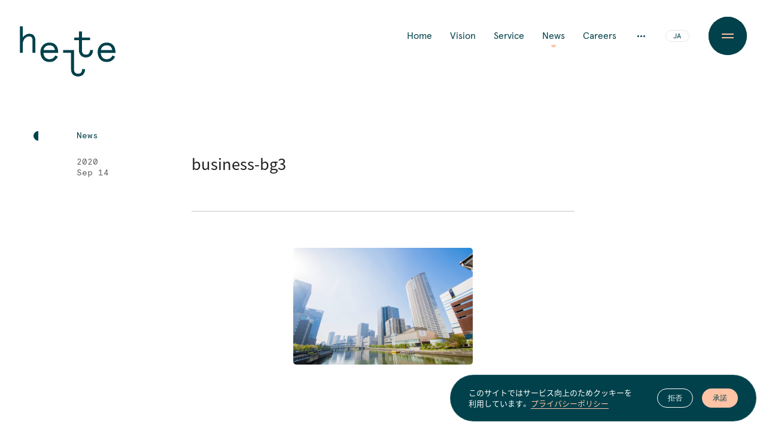

--- FILE ---
content_type: text/html; charset=UTF-8
request_url: https://helte.jp/business-bg3/
body_size: 31632
content:
<!DOCTYPE html><html dir="ltr" lang="ja"><head><meta http-equiv="X-UA-Compatible" content="IE=edge"><meta http-equiv="content-type" content="text/html; charset=UTF-8"/><meta name="viewport" content="width=device-width, initial-scale=1"><meta name="author" content="株式会社Helte"/><meta name="description" content="Helteでは、日本語でのグローバルコミュニケーションアプリSailを軸として、日本と世界を繋ぐグローカルなサービスを展開しています。"/><style media="all">@font-face{font-display:swap;font-family:Apercu;font-style:normal;font-weight:400;src:url(//helte.jp/wp-content/themes/helte/assets/css/../font/apercu/apercu-regular.eot?) format("eot"),url(//helte.jp/wp-content/themes/helte/assets/css/../font/apercu/apercu-regular.woff2) format("woff2"),url(//helte.jp/wp-content/themes/helte/assets/css/../font/apercu/apercu-regular.woff) format("woff")}@font-face{font-display:swap;font-family:Apercu;font-style:normal;font-weight:700;src:url(//helte.jp/wp-content/themes/helte/assets/css/../font/apercu/apercu-bold.eot?) format("eot"),url(//helte.jp/wp-content/themes/helte/assets/css/../font/apercu/apercu-bold.woff2) format("woff2"),url(//helte.jp/wp-content/themes/helte/assets/css/../font/apercu/apercu-bold.woff) format("woff")}@font-face{font-display:swap;font-family:Apercu Mono;font-style:normal;font-weight:400;src:url(//helte.jp/wp-content/themes/helte/assets/css/../font/apercu/apercu-mono-regular.eot?) format("eot"),url(//helte.jp/wp-content/themes/helte/assets/css/../font/apercu/apercu-mono-regular.woff2) format("woff2"),url(//helte.jp/wp-content/themes/helte/assets/css/../font/apercu/apercu-mono-regular.woff) format("woff")}@font-face{font-display:swap;font-family:YakuHanJP;font-style:normal;font-weight:400;src:url(//helte.jp/wp-content/themes/helte/assets/css/../font/yakuhan-jp/YakuHanJP-Regular.eot?) format("eot"),url(//helte.jp/wp-content/themes/helte/assets/css/../font/yakuhan-jp/YakuHanJP-Regular.woff2) format("woff2"),url(//helte.jp/wp-content/themes/helte/assets/css/../font/yakuhan-jp/YakuHanJP-Regular.woff) format("woff")}@font-face{font-display:swap;font-family:YakuHanJP;font-style:normal;font-weight:500;src:url(//helte.jp/wp-content/themes/helte/assets/css/../font/yakuhan-jp/YakuHanJP-Medium.eot?) format("eot"),url(//helte.jp/wp-content/themes/helte/assets/css/../font/yakuhan-jp/YakuHanJP-Medium.woff2) format("woff2"),url(//helte.jp/wp-content/themes/helte/assets/css/../font/yakuhan-jp/YakuHanJP-Medium.woff) format("woff")}@font-face{font-display:swap;font-family:YakuHanJP;font-style:normal;font-weight:700;src:url(//helte.jp/wp-content/themes/helte/assets/css/../font/yakuhan-jp/YakuHanJP-Bold.eot?) format("eot"),url(//helte.jp/wp-content/themes/helte/assets/css/../font/yakuhan-jp/YakuHanJP-Bold.woff2) format("woff2"),url(//helte.jp/wp-content/themes/helte/assets/css/../font/yakuhan-jp/YakuHanJP-Bold.woff) format("woff")}@font-face{font-display:swap;font-family:Noto Sans CJK JP;font-style:normal;font-weight:400;src:local("Noto Sans CJK JP Regular"),url(//fonts.gstatic.com/ea/notosansjp/v5/NotoSansJP-Regular.woff2) format("woff2"),url(//fonts.gstatic.com/ea/notosansjp/v5/NotoSansJP-Regular.woff) format("woff"),url(//fonts.gstatic.com/ea/notosansjp/v5/NotoSansJP-Regular.otf) format("opentype")}@font-face{font-display:swap;font-family:Noto Sans CJK JP;font-style:normal;font-weight:500;src:local("Noto Sans CJK JP Medium"),url(//fonts.gstatic.com/ea/notosansjp/v5/NotoSansJP-Medium.woff2) format("woff2"),url(//fonts.gstatic.com/ea/notosansjp/v5/NotoSansJP-Medium.woff) format("woff"),url(//fonts.gstatic.com/ea/notosansjp/v5/NotoSansJP-Medium.otf) format("opentype")}@font-face{font-display:swap;font-family:Noto Sans CJK JP;font-style:normal;font-weight:700;src:local("Noto Sans CJK JP Bold"),url(//fonts.gstatic.com/ea/notosansjp/v5/NotoSansJP-Bold.woff2) format("woff2"),url(//fonts.gstatic.com/ea/notosansjp/v5/NotoSansJP-Bold.woff) format("woff"),url(//fonts.gstatic.com/ea/notosansjp/v5/NotoSansJP-Bold.otf) format("opentype")}*,:after,:before{box-sizing:border-box}:after,:before{text-decoration:inherit;vertical-align:inherit}html{-webkit-tap-highlight-color:transparent;-ms-text-size-adjust:100%;-webkit-text-size-adjust:100%;cursor:default;line-height:1.5;-moz-tab-size:4;-o-tab-size:4;tab-size:4;word-break:break-word}h1{font-size:2em;margin:.67em 0}dl dl,dl ol,dl ul,ol dl,ol ol,ol ul,ul dl,ul ol,ul ul{margin:0}hr{height:0;overflow:visible}main{display:block}nav ol,nav ul{list-style:none;padding:0}pre{font-family:monospace,monospace;font-size:1em}a{background-color:transparent}abbr[title]{text-decoration:underline;-webkit-text-decoration:underline dotted;text-decoration:underline dotted}b,strong{font-weight:bolder}code,kbd,samp{font-family:monospace,monospace;font-size:1em}small{font-size:80%}audio,canvas,iframe,img,svg,video{vertical-align:middle}audio,video{display:inline-block}audio:not([controls]){display:none;height:0}iframe,img{border-style:none}svg:not([fill]){fill:currentColor}svg:not(:root){overflow:hidden}button,input,select{margin:0}button{overflow:visible;text-transform:none}[type=button],[type=reset],[type=submit],button{-webkit-appearance:button}fieldset{border:1px solid #a0a0a0;padding:.35em .75em .625em}input{overflow:visible}legend{color:inherit;display:table;max-width:100%;white-space:normal}progress{display:inline-block;vertical-align:baseline}select{text-transform:none}textarea{margin:0;overflow:auto;resize:vertical}[type=checkbox],[type=radio]{padding:0}[type=search]{-webkit-appearance:textfield;outline-offset:-2px}::-webkit-inner-spin-button,::-webkit-outer-spin-button{height:auto}::-webkit-input-placeholder{color:inherit;opacity:.54}::-webkit-search-decoration{-webkit-appearance:none}::-webkit-file-upload-button{-webkit-appearance:button;font:inherit}::-moz-focus-inner{border-style:none;padding:0}:-moz-focusring{outline:1px dotted ButtonText}:-moz-ui-invalid{box-shadow:none}details,dialog{display:block}dialog{background-color:#fff;border:solid;color:#000;height:-moz-fit-content;height:-webkit-fit-content;height:fit-content;left:0;margin:auto;padding:1em;position:absolute;right:0;width:-moz-fit-content;width:-webkit-fit-content;width:fit-content}dialog:not([open]){display:none}summary{display:list-item}canvas{display:inline-block}template{display:none}[tabindex],a,area,button,input,label,select,summary,textarea{touch-action:manipulation}[hidden]{display:none}[aria-busy=true]{cursor:progress}[aria-controls]{cursor:pointer}[aria-disabled=true],[disabled]{cursor:not-allowed}[aria-hidden=false][hidden]{display:initial}[aria-hidden=false][hidden]:not(:focus){clip:rect(0,0,0,0);position:absolute}a,abbr,acronym,address,applet,article,aside,audio,b,big,blockquote,body,canvas,caption,center,cite,code,dd,del,details,dfn,div,dl,dt,em,embed,fieldset,figcaption,figure,footer,form,h1,h2,h3,h4,h5,h6,header,hgroup,html,i,iframe,img,ins,kbd,label,legend,li,mark,menu,nav,object,ol,output,p,pre,q,ruby,s,samp,section,small,span,strike,strong,sub,summary,sup,table,tbody,td,tfoot,th,thead,time,tr,tt,u,ul,var,video{border:0;font-size:100%;font:inherit;margin:0;padding:0;vertical-align:baseline}article,aside,details,figcaption,figure,footer,header,hgroup,menu,nav,section{display:block}ol,ul{list-style:none}blockquote,q{quotes:none}blockquote:after,blockquote:before,q:after,q:before{content:"";content:none}table{border-collapse:collapse;border-spacing:0}*,a{outline:0}:after,:before{-webkit-backface-visibility:hidden;backface-visibility:hidden;box-sizing:border-box}:root{--grid-col:40;--grid-row:16;--gap-col:0vw;--gap-row:0vh;--vf-vw-min:834;--vf-vw-max:1920;--vf-vw-min-unit:834px;--vf-vw-max-unit:1920px;--radius-l:3.5vw;--radius-m:2.5vw;--radius-s:1.5vw;--space-xl:180px;--space-l:120px;--space-m:60px;--space-s:40px;--space-xs:20px;--c-text-primary:#1f1f1f;--c-text-secondary:#606060;--c-ui-negative:#fff;--c-bg-white:#fff;--c-bg-light-gray:#f6f6f6;--c-link:#00414b;--c-helte-primary-a:#00414b;--c-helte-primary-b:#ffc3a5;--c-helte-secondary-a:#734137;--c-helte-secondary-b:#9b6450;--c-helte-action-a:#7de1a0;--c-helte-action-b:#ff9baa;--c-sail-primary:#3269f5;--c-sail-action:#ffd746;--c-helte-border:#e0e0e0;--c-helte-border-light:#e6e6e6;--c-helte-preload:#efefef;--c-helte-light-gray:#f6f6f6;--c-helte-light-green:#b9d9d9}html{font-size:62.5%;height:100%;width:100%}html.windows.firefox{scrollbar-width:none}html.windows.edge,html.windows.ie{-ms-overflow-style:none}body{-webkit-font-smoothing:antialiased;-moz-osx-font-smoothing:grayscale;-webkit-tap-highlight-color:rgba(0,0,0,0);tap-highlight-color:transparent;background:var(--c-bg-white);color:var(--c-text-primary);font-size:1.4rem;height:100%;letter-spacing:0;line-height:1;margin:0;overflow-x:hidden;overflow-y:hidden;overscroll-behavior-y:none;padding:0;width:100%}body.is-fixed{overflow:hidden}[lang=ja] body{-webkit-font-feature-settings:"normal";font-feature-settings:"normal";font-family:YakuHanJP,Noto Sans CJK JP,Apercu,-apple-system,BlinkMacSystemFont,sans-serif;font-variant-east-asian:proportional-width}[lang=en] body{-webkit-font-feature-settings:"palt";font-feature-settings:"palt";font-family:Apercu,YakuHanJP,Noto Sans CJK JP,-apple-system,BlinkMacSystemFont,sans-serif;font-variant-east-asian:proportional-width}a:active,a:hover,a:link,a:visited{color:var(--c-link);text-decoration:none}.windows.edge body::-webkit-scrollbar,.windows.ie body::-webkit-scrollbar{background:0 0;width:0}.windows.edge body::-webkit-scrollbar:horizontal,.windows.ie body::-webkit-scrollbar:horizontal{height:0}.windows.edge body::-webkit-scrollbar-button,.windows.ie body::-webkit-scrollbar-button{background:0 0;height:0;width:0}.windows.edge body::-webkit-scrollbar-piece,.windows.ie body::-webkit-scrollbar-piece{background:0 0}.windows.edge body::-webkit-scrollbar-piece:start,.windows.ie body::-webkit-scrollbar-piece:start{background:0 0}.windows.edge body::-webkit-scrollbar-corner,.windows.edge body::-webkit-scrollbar-thumb,.windows.ie body::-webkit-scrollbar-corner,.windows.ie body::-webkit-scrollbar-thumb{background:0 0}::-moz-selection{background:rgba(0,0,0,.1);color:var(--c-link)}::selection{background:rgba(0,0,0,.1);color:var(--c-link)}::-moz-selection{background:rgba(0,0,0,.1);color:var(--c-link)}:-moz-placeholder-shown{color:var(--c-text-secondary)}:-ms-input-placeholder{color:var(--c-text-secondary)}:placeholder-shown{color:var(--c-text-secondary)}::-webkit-input-placeholder{color:var(--c-text-secondary)}:-moz-placeholder,::-moz-placeholder{color:var(--c-text-secondary)}:-ms-input-placeholder{color:var(--c-text-secondary)}@media only screen and (min-width:1920px){:root{--radius-l:67.2px;--radius-m:48px;--radius-s:28.8px}}@media only screen and (max-width:834px){:root{--grid-col:40;--grid-row:16;--gap-col:0vw;--gap-row:0vh;--vf-vw-min:680;--vf-vw-max:834;--vf-vw-min-unit:680px;--vf-vw-max-unit:834px;--radius-l:3.5vw;--radius-m:2.5vw;--radius-s:1.5vw;--space-xl:120px;--space-l:80px;--space-m:40px;--space-s:20px;--space-xs:10px}}@media only screen and (max-width:680px){:root{--grid-col:40;--grid-row:16;--gap-col:0vw;--gap-row:0vh;--vf-vw-min:360;--vf-vw-max:680;--vf-vw-min-unit:360px;--vf-vw-max-unit:680px;--radius-l:3.5vw;--radius-m:2.5vw;--radius-s:1.5vw;--space-xl:120px;--space-l:80px;--space-m:40px;--space-s:20px;--space-xs:10px}}.app{overflow:hidden}.app,.l-wrapper{height:100%;width:100%}.l-wrapper{-ms-overflow-style:none;left:0;overflow-x:hidden;overflow-y:hidden;position:absolute;top:0;will-change:scroll-position}.l-container{position:relative;width:100%}.l-container:after{-webkit-backdrop-filter:blur(3px);backdrop-filter:blur(3px);background:rgba(0,0,0,.15);content:"";height:100%;left:0;opacity:0;pointer-events:none;position:absolute;top:0;transition:opacity .25s ease-out 0s,visibility .25s ease-out 0s;visibility:hidden;width:100%;z-index:0}.l-container.is-disabled{z-index:2}.l-container.is-disabled:after{opacity:1;visibility:visible}.l-view{position:relative;width:100%}@media only screen and (max-width:1024px){.l-wrapper{overflow-y:scroll}.l-view.is-ready{opacity:0}}.g-loading{background:var(--c-bg-white);height:100%;left:0;position:fixed;top:0;width:100%;z-index:9998}.g-loading__body,.g-loading__inner{height:100%;position:relative;width:100%}.g-loading__body{align-content:center;align-items:center;display:flex;flex-wrap:nowrap;justify-content:center}.g-cookie-law{bottom:calc(100/var(--grid-col)*.5vw + var(--gap-col)*0);margin:0 auto;max-width:580px;min-width:480px;opacity:0;position:fixed;right:calc(100/var(--grid-col)*.5vw + var(--gap-col)*0);top:auto;-webkit-transform:translate3d(0,20px,0);transform:translate3d(0,20px,0);visibility:hidden;width:calc(100/var(--grid-col)*16vw + var(--gap-col)*0);z-index:99}[lang=ja] .g-cookie-law .g-cookie-law__ja{visibility:visible}[lang=ja] .g-cookie-law .g-cookie-law__en{display:none;visibility:hidden}[lang=en] .g-cookie-law .g-cookie-law__ja{display:none}[lang=en] .g-cookie-law .g-cookie-law__en{opacity:1;visibility:visible}@media only screen and (max-width:680px){.g-cookie-law{bottom:5px;left:5px;max-width:calc(100% - 10px);min-width:auto;right:auto;width:calc(100% - 10px)}}.g-cookie-law.is-hide{opacity:0;visibility:hidden}.g-cookie-law.is-show{opacity:1;-webkit-transform:translateZ(0);transform:translateZ(0);transition:opacity .45s cubic-bezier(.4,.8,.74,1) .25s,visibility .45s cubic-bezier(.4,.8,.74,1) .25s,-webkit-transform .45s cubic-bezier(.32,.94,.6,1) .25s;transition:transform .45s cubic-bezier(.32,.94,.6,1) .25s,opacity .45s cubic-bezier(.4,.8,.74,1) .25s,visibility .45s cubic-bezier(.4,.8,.74,1) .25s;transition:transform .45s cubic-bezier(.32,.94,.6,1) .25s,opacity .45s cubic-bezier(.4,.8,.74,1) .25s,visibility .45s cubic-bezier(.4,.8,.74,1) .25s,-webkit-transform .45s cubic-bezier(.32,.94,.6,1) .25s;visibility:visible}.g-cookie-law.fadeout{opacity:0;pointer-events:none;-webkit-transform:translate3d(0,20px,0);transform:translate3d(0,20px,0);transition:opacity .45s cubic-bezier(.4,.8,.74,1) 0s,visibility .45s cubic-bezier(.4,.8,.74,1) 0s,-webkit-transform .45s cubic-bezier(.32,.94,.6,1) 0s;transition:transform .45s cubic-bezier(.32,.94,.6,1) 0s,opacity .45s cubic-bezier(.4,.8,.74,1) 0s,visibility .45s cubic-bezier(.4,.8,.74,1) 0s;transition:transform .45s cubic-bezier(.32,.94,.6,1) 0s,opacity .45s cubic-bezier(.4,.8,.74,1) 0s,visibility .45s cubic-bezier(.4,.8,.74,1) 0s,-webkit-transform .45s cubic-bezier(.32,.94,.6,1) 0s;visibility:hidden}.g-cookie-law__inner{height:100%;position:relative;width:100%}.g-cookie-law__body{align-items:center;background:var(--c-helte-primary-a);border:1px solid rgba(255,255,255,.15);border-radius:50px;display:flex;height:auto;justify-content:space-between;margin:0 auto;padding:20px 30px;position:relative}@media only screen and (max-width:680px){.g-cookie-law__body{padding:10px 15px 10px 20px}}.g-cookie-law__txt{color:var(--c-ui-negative);font-size:1.3rem;line-height:1.4;padding-right:30px;position:relative}@media only screen and (max-width:680px){.g-cookie-law__txt{font-size:1.2rem;line-height:1.2}}.g-cookie-law .g-cookie-law__link{color:var(--c-helte-primary-b)}.g-cookie-law__btns{display:flex}.g-cookie-law__btn{background:0 0;border:0;cursor:pointer;font-size:1.2rem;height:32px;min-width:60px;position:relative;width:60px;z-index:0}@media only screen and (max-width:680px){.g-cookie-law__btn{font-size:1.1rem}}.g-cookie-law__btn--accept{color:var(--c-helte-primary-a)}.g-cookie-law__btn--accept:after{background:var(--c-helte-primary-b);border-radius:16px;content:"";height:100%;left:0;position:absolute;top:0;transition:-webkit-transform .35s cubic-bezier(.26,1,.48,1) 0s;transition:transform .35s cubic-bezier(.26,1,.48,1) 0s;transition:transform .35s cubic-bezier(.26,1,.48,1) 0s,-webkit-transform .35s cubic-bezier(.26,1,.48,1) 0s;width:100%;z-index:-1}.g-cookie-law__btn--decline{color:var(--c-ui-negative);margin-right:15px}@media only screen and (max-width:680px){.g-cookie-law__btn--decline{margin-right:10px}}.g-cookie-law__btn--decline:after{background:0 0;border:1px solid var(--c-ui-negative);border-radius:16px;content:"";height:100%;left:0;position:absolute;top:0;transition:-webkit-transform .35s cubic-bezier(.26,1,.48,1) 0s;transition:transform .35s cubic-bezier(.26,1,.48,1) 0s;transition:transform .35s cubic-bezier(.26,1,.48,1) 0s,-webkit-transform .35s cubic-bezier(.26,1,.48,1) 0s;width:100%;z-index:-1}.g-cookie-law .u-link--from:after{background:var(--c-helte-primary-b)}.no-touch .g-cookie-law__btn--accept:hover:after,.no-touch .g-cookie-law__btn--decline:hover:after{-webkit-transform:scale(1.1);transform:scale(1.1)}.g-mask{cursor:wait;display:block;height:100%;left:0;overflow:hidden;position:fixed;top:0;width:100%;z-index:9999}.g-mask.is-loaded{display:none}.g-header{height:auto;left:0;opacity:1;padding:44px 0;position:fixed;top:0;transition:opacity .5s cubic-bezier(.4,.64,.68,1) 0s,visibility .5s cubic-bezier(.4,.64,.68,1) 0s,-webkit-transform .5s cubic-bezier(.26,1,.48,1) 0s;transition:opacity .5s cubic-bezier(.4,.64,.68,1) 0s,visibility .5s cubic-bezier(.4,.64,.68,1) 0s,transform .5s cubic-bezier(.26,1,.48,1) 0s;transition:opacity .5s cubic-bezier(.4,.64,.68,1) 0s,visibility .5s cubic-bezier(.4,.64,.68,1) 0s,transform .5s cubic-bezier(.26,1,.48,1) 0s,-webkit-transform .5s cubic-bezier(.26,1,.48,1) 0s;visibility:visible;width:100%;z-index:10}[data-es-direction=down] .g-header{pointer-events:none}.g-header__inner{padding:0 calc(100/var(--grid-col)*4vw + var(--gap-col)*0) 0 calc(100/var(--grid-col)*1vw + var(--gap-col)*0);position:relative;width:100%}.g-header__body{align-content:center;align-items:center;display:flex;flex-wrap:nowrap;justify-content:space-between;position:relative;width:100%}.g-header__logo{height:120px;left:-4px;pointer-events:auto;position:absolute;top:-4px;transition:opacity .25s cubic-bezier(.4,.64,.68,1) 0s,visibility .25s cubic-bezier(.4,.64,.68,1) 0s;width:170px;z-index:1}html:not(.is-scrolled)[data-es-direction=down] .home .g-header__logo{opacity:0;pointer-events:none}[data-es-direction=up] .home .g-header__logo{opacity:1;pointer-events:auto}.g-header__logo.is-show,html:not(.is-scrolled) .home .g-header__logo.is-show{opacity:1;pointer-events:auto;transition:opacity 0s cubic-bezier(.4,.64,.68,1) 0s,visibility 0s cubic-bezier(.4,.64,.68,1) 0s}.g-header__logo.is-hide{opacity:0;pointer-events:none}html:not(.is-scrolled) .home .g-header__logo.is-hide{opacity:0;pointer-events:none;transition:opacity 0s cubic-bezier(.4,.64,.68,1) 0s,visibility 0s cubic-bezier(.4,.64,.68,1) 0s}html.is-transition .g-header__logo.is-hide{opacity:0;pointer-events:none;transition:opacity .25s cubic-bezier(.4,.64,.68,1) 0s,visibility .25s cubic-bezier(.4,.64,.68,1) 0s}.is-scrolled[data-es-direction=down] .g-header__logo{opacity:0;pointer-events:none;transition:opacity .25s cubic-bezier(.4,.64,.68,1) 0s,visibility .25s cubic-bezier(.4,.64,.68,1) 0s!important;visibility:hidden}.g-header__logo-svg{position:absolute}.g-header__logo-link{height:100%;left:0;position:absolute;top:0;width:100%}.g-header__logo-link,.g-header__logo-svg{transition:opacity .5s cubic-bezier(.4,.8,.74,1) .5s,visibility .5s cubic-bezier(.4,.8,.74,1) .5s}.is-menu-open .g-header__logo-link,.is-menu-open .g-header__logo-svg{opacity:0;pointer-events:none;transition:opacity .5s cubic-bezier(.4,.8,.74,1) 0s,visibility .5s cubic-bezier(.4,.8,.74,1) 0s;visibility:hidden}.g-header__logo-link-txt{position:absolute;text-indent:-9999px}.g-header__nav{align-content:center;align-items:center;display:flex;flex-wrap:nowrap;justify-content:flex-start;position:relative;transition:opacity .35s cubic-bezier(.4,.64,.68,1) 0s,visibility .35s cubic-bezier(.4,.64,.68,1) 0s,-webkit-transform .35s cubic-bezier(.26,1,.48,1) 0s;transition:opacity .35s cubic-bezier(.4,.64,.68,1) 0s,visibility .35s cubic-bezier(.4,.64,.68,1) 0s,transform .35s cubic-bezier(.26,1,.48,1) 0s;transition:opacity .35s cubic-bezier(.4,.64,.68,1) 0s,visibility .35s cubic-bezier(.4,.64,.68,1) 0s,transform .35s cubic-bezier(.26,1,.48,1) 0s,-webkit-transform .35s cubic-bezier(.26,1,.48,1) 0s}.is-scrolled[data-es-direction=down] .g-header__nav{opacity:0;pointer-events:none;visibility:hidden}.g-header__nav-lists{display:flex;flex-wrap:nowrap;position:relative;-webkit-transform:translateY(0);transform:translateY(0);transition:opacity .25s cubic-bezier(.4,.8,.74,1) .1s,visibility .25s cubic-bezier(.4,.8,.74,1) .1s,-webkit-transform .35s cubic-bezier(.26,1,.48,1) .1s;transition:transform .35s cubic-bezier(.26,1,.48,1) .1s,opacity .25s cubic-bezier(.4,.8,.74,1) .1s,visibility .25s cubic-bezier(.4,.8,.74,1) .1s;transition:transform .35s cubic-bezier(.26,1,.48,1) .1s,opacity .25s cubic-bezier(.4,.8,.74,1) .1s,visibility .25s cubic-bezier(.4,.8,.74,1) .1s,-webkit-transform .35s cubic-bezier(.26,1,.48,1) .1s}.is-toggle .g-header__nav-lists{opacity:0;pointer-events:none;-webkit-transform:translateY(-1em);transform:translateY(-1em);transition:opacity .25s cubic-bezier(.4,.8,.74,1) 0s,visibility .25s cubic-bezier(.4,.8,.74,1) 0s,-webkit-transform .35s cubic-bezier(.26,1,.48,1) 0s;transition:transform .35s cubic-bezier(.26,1,.48,1) 0s,opacity .25s cubic-bezier(.4,.8,.74,1) 0s,visibility .25s cubic-bezier(.4,.8,.74,1) 0s;transition:transform .35s cubic-bezier(.26,1,.48,1) 0s,opacity .25s cubic-bezier(.4,.8,.74,1) 0s,visibility .25s cubic-bezier(.4,.8,.74,1) 0s,-webkit-transform .35s cubic-bezier(.26,1,.48,1) 0s;visibility:hidden}.g-header__nav-list{font-family:Apercu,sans-serif;font-size:1.6rem;letter-spacing:0;position:relative}.g-header__nav-list:not(:last-child){margin-right:30px}.g-header a.g-header__nav-link{padding:.2em 0;position:relative}.g-header a.g-header__nav-link:after{background:var(--c-helte-primary-b);border-radius:0 0 4px 4px;bottom:-8px;content:"";height:4px;left:50%;margin-left:-4px;opacity:0;position:absolute;-webkit-transform:scale(0);transform:scale(0);-webkit-transform-origin:50% 0 50%;transform-origin:50% 0 50%;transition:opacity .35s cubic-bezier(.4,.8,.74,1) 0s,-webkit-transform .35s cubic-bezier(.4,.8,.74,1) 0s;transition:transform .35s cubic-bezier(.4,.8,.74,1) 0s,opacity .35s cubic-bezier(.4,.8,.74,1) 0s;transition:transform .35s cubic-bezier(.4,.8,.74,1) 0s,opacity .35s cubic-bezier(.4,.8,.74,1) 0s,-webkit-transform .35s cubic-bezier(.4,.8,.74,1) 0s;width:8px}.careers .g-header a.g-header__nav-link--careers:after,.home .g-header a.g-header__nav-link--home:after,.news-details .g-header a.g-header__nav-link--news:after,.news .g-header a.g-header__nav-link--news:after,.service .g-header a.g-header__nav-link--service:after,.vision .g-header a.g-header__nav-link--vision:after{opacity:1;-webkit-transform:scale(1);transform:scale(1)}.g-header__sub-nav{align-content:center;align-items:center;display:flex;flex-wrap:nowrap;justify-content:flex-start;position:relative}.g-header__sub-nav-lists{display:flex;flex-wrap:nowrap;opacity:0;pointer-events:none;position:absolute;right:122px;-webkit-transform:translateY(1em);transform:translateY(1em);transition:opacity .25s cubic-bezier(.4,.8,.74,1) 0s,visibility .25s cubic-bezier(.4,.8,.74,1) 0s,-webkit-transform .35s cubic-bezier(.26,1,.48,1) 0s;transition:transform .35s cubic-bezier(.26,1,.48,1) 0s,opacity .25s cubic-bezier(.4,.8,.74,1) 0s,visibility .25s cubic-bezier(.4,.8,.74,1) 0s;transition:transform .35s cubic-bezier(.26,1,.48,1) 0s,opacity .25s cubic-bezier(.4,.8,.74,1) 0s,visibility .25s cubic-bezier(.4,.8,.74,1) 0s,-webkit-transform .35s cubic-bezier(.26,1,.48,1) 0s;visibility:hidden;white-space:nowrap}.is-toggle .g-header__sub-nav-lists{opacity:1;pointer-events:auto;-webkit-transform:translateY(0);transform:translateY(0);transition:opacity .25s cubic-bezier(.4,.8,.74,1) .1s,visibility .25s cubic-bezier(.4,.8,.74,1) .1s,-webkit-transform .35s cubic-bezier(.26,1,.48,1) .1s;transition:transform .35s cubic-bezier(.26,1,.48,1) .1s,opacity .25s cubic-bezier(.4,.8,.74,1) .1s,visibility .25s cubic-bezier(.4,.8,.74,1) .1s;transition:transform .35s cubic-bezier(.26,1,.48,1) .1s,opacity .25s cubic-bezier(.4,.8,.74,1) .1s,visibility .25s cubic-bezier(.4,.8,.74,1) .1s,-webkit-transform .35s cubic-bezier(.26,1,.48,1) .1s;visibility:visible}.g-header__sub-nav-list{font-family:Apercu,sans-serif;font-size:1.6rem;letter-spacing:0;position:relative}.g-header__sub-nav-list:not(:last-child){margin-right:30px}.g-header__sub-nav-link{padding:.2em 0;position:relative}.g-header__sub-nav-link:after{background:var(--c-helte-primary-b);border-radius:0 0 4px 4px;bottom:-8px;content:"";height:4px;left:50%;margin-left:-4px;opacity:0;position:absolute;-webkit-transform:scale(0);transform:scale(0);-webkit-transform-origin:50% 0 50%;transform-origin:50% 0 50%;transition:opacity .35s cubic-bezier(.4,.8,.74,1) 0s,-webkit-transform .35s cubic-bezier(.4,.8,.74,1) 0s;transition:transform .35s cubic-bezier(.4,.8,.74,1) 0s,opacity .35s cubic-bezier(.4,.8,.74,1) 0s;transition:transform .35s cubic-bezier(.4,.8,.74,1) 0s,opacity .35s cubic-bezier(.4,.8,.74,1) 0s,-webkit-transform .35s cubic-bezier(.4,.8,.74,1) 0s;width:8px}.company .g-header__sub-nav-link--company:after,.journal-details .g-header__sub-nav-link--journal:after,.journal .g-header__sub-nav-link--journal:after{opacity:1;-webkit-transform:scale(1);transform:scale(1)}.g-header__sub-nav-email-wrap{display:inline-block;height:1em;overflow:hidden;position:relative;width:auto}.g-header__sub-nav-email{display:inline-block}.g-header__dots{cursor:pointer;display:block;height:32px;margin:0 25px;position:relative;width:32px}.g-header__dots-inner{height:100%;left:0;position:absolute;top:0;width:100%}.g-header__dots-body,.g-header__dots-inner{align-content:center;align-items:center;display:flex;flex-wrap:nowrap;justify-content:center}.g-header__dots-body{position:relative;transition:-webkit-transform .5s cubic-bezier(.76,0,.24,1);transition:transform .5s cubic-bezier(.76,0,.24,1);transition:transform .5s cubic-bezier(.76,0,.24,1),-webkit-transform .5s cubic-bezier(.76,0,.24,1)}.is-toggle .g-header__dots-body{-webkit-transform:rotate(90deg);transform:rotate(90deg)}.g-header__dot{background:var(--c-helte-primary-a);border-radius:50%;display:block;height:3px;width:3px}.g-header__dot--2{margin:0 2px}.g-header__lang{position:relative;width:40px}.g-header .c-lang-switch__link{transition:color .25s cubic-bezier(.4,.8,.74,1) .5s}.is-menu-open .g-header .c-lang-switch__link{color:var(--c-ui-negative);transition:color .5s cubic-bezier(.4,.8,.74,1) 0s}.no-touch .g-header__nav-link:hover:after,.no-touch .g-header__sub-nav-link:hover:after{opacity:1;-webkit-transform:scale(1);transform:scale(1);visibility:visible}@media only screen and (max-width:834px){.g-header{padding:30px 0}.g-header__inner{padding:0 calc(100/var(--grid-col)*1vw + var(--gap-col)*0)}.g-header__logo{height:67.75px;left:-3px;top:-12px;width:96px}html:not(.is-scrolled) .home .g-header__logo.is-hide,html:not(.is-scrolled) .home .g-header__logo.is-show{transition:opacity .25s cubic-bezier(.4,.64,.68,1) 0s,visibility .25s cubic-bezier(.4,.64,.68,1) 0s}html:not(.is-scrolled) .home .g-header__logo.is-hide{opacity:0}.g-header__logo-svg{position:absolute}.g-header__dots,.g-header__nav-lists,.g-header__sub-nav{display:none}.g-header__lang{margin-right:calc(50px + var(--space-xs))}}.g-footer{background:var(--c-helte-primary-a);color:var(--c-ui-negative);padding-top:var(--space-l)}.g-footer,.g-footer__inner{position:relative;width:100%}.g-footer__inner{padding:0 calc(100/var(--grid-col)*4vw + var(--gap-col)*0)}.g-footer__body,.g-footer__content-top{position:relative;width:100%}.g-footer__content-top{display:flex;flex-wrap:nowrap;justify-content:space-between;padding-bottom:var(--space-xl)}.g-footer__nav-block{position:relative;width:calc(50% - var(--space-xs))}.g-footer__nav{display:flex;flex-wrap:nowrap;width:100%}.g-footer__nav-lists{max-width:200px;pointer-events:none;position:relative;width:40%}.g-footer__nav-list{position:relative}.g-footer__nav-list:not(:last-child){margin-bottom:1em}.g-footer a.g-footer__nav-link{color:var(--c-ui-negative);font-family:Apercu,sans-serif;font-size:1.8rem;pointer-events:auto;position:relative;transition:color .35s cubic-bezier(.4,.8,.74,1) 0s}.g-footer a.g-footer__nav-link:before{background:var(--c-helte-primary-b);border-radius:8px 0 0 8px;content:"";height:16px;left:calc(100/var(--grid-col)*-1vw + var(--gap-col)*0);opacity:0;position:absolute;top:0;-webkit-transform:scale(0);transform:scale(0);-webkit-transform-origin:0 50% 50%;transform-origin:0 50% 50%;transition:opacity .35s cubic-bezier(.4,.8,.74,1) 0s,-webkit-transform .35s cubic-bezier(.4,.8,.74,1) 0s;transition:transform .35s cubic-bezier(.4,.8,.74,1) 0s,opacity .35s cubic-bezier(.4,.8,.74,1) 0s;transition:transform .35s cubic-bezier(.4,.8,.74,1) 0s,opacity .35s cubic-bezier(.4,.8,.74,1) 0s,-webkit-transform .35s cubic-bezier(.4,.8,.74,1) 0s;width:8px}.careers .g-footer a.g-footer__nav-link--careers:before,.company .g-footer a.g-footer__nav-link--company:before,.home .g-footer a.g-footer__nav-link--home:before,.journal .g-footer a.g-footer__nav-link--journal:before,.news .g-footer a.g-footer__nav-link--news:before,.service .g-footer a.g-footer__nav-link--service:before,.vision .g-footer a.g-footer__nav-link--vision:before{opacity:1;-webkit-transform:scale(1);transform:scale(1)}.g-footer__info-block{position:relative;width:calc(50% - var(--space-xs))}.g-footer__info-label{color:var(--c-helte-light-green);font-family:Apercu Mono,monospace;height:1em;margin-bottom:.5em;overflow:hidden;position:relative}.g-footer__info-label-front{display:block;line-height:1;transition:-webkit-transform .2s ease-out 0s;transition:transform .2s ease-out 0s;transition:transform .2s ease-out 0s,-webkit-transform .2s ease-out 0s;width:100%}.is-active .g-footer__info-label-front{-webkit-transform:translateY(-100%);transform:translateY(-100%)}.g-footer__info-label-back{display:block;line-height:1;transition:-webkit-transform .2s ease-out 0s;transition:transform .2s ease-out 0s;transition:transform .2s ease-out 0s,-webkit-transform .2s ease-out 0s;width:100%}.is-active .g-footer__info-label-back{-webkit-transform:translateY(-100%);transform:translateY(-100%)}.g-footer__info-lists{position:relative;width:60%}.g-footer__info-list{position:relative}.g-footer__info-list:not(:last-child){margin-bottom:var(--space-m)}.g-footer a.g-footer__info-link{color:var(--c-ui-negative);display:inline-block;font-size:1.6rem;line-height:1.25;position:relative;transition:color .35s cubic-bezier(.4,.8,.74,1) 0s}.g-footer__info-link-row{display:block}.g-footer a.g-footer__info-email{color:var(--c-ui-negative);font-family:Apercu,sans-serif;font-size:1.6rem}.g-footer a.g-footer__info-email:after{background:var(--c-ui-negative)}.g-footer__content-bottom{align-content:center;align-items:center;display:flex;flex-wrap:nowrap;justify-content:space-between;padding-bottom:var(--space-s);position:relative;width:100%}.g-footer__logo-block{position:relative;width:calc(50% - var(--space-xs))}.g-footer__logo-svg{height:84px;position:relative;width:160px}.g-footer__copyright{color:var(--c-helte-light-green);font-family:Apercu Mono,monospace;font-size:1.3rem;left:calc(100/var(--grid-col)*-3vw + var(--gap-col)*0);margin-top:-.5em;opacity:.5;position:absolute;text-align:center;top:50%;width:calc(100/var(--grid-col)*2vw + var(--gap-col)*0)}.g-footer__link-block{justify-content:space-between;position:relative;width:calc(50% - var(--space-xs))}.g-footer__link-block,.g-footer__link-lists{align-content:center;align-items:center;display:flex;flex-wrap:nowrap}.g-footer__link-lists{justify-content:flex-start;pointer-events:none}.g-footer__link-list{position:relative}.g-footer__link-list:not(:last-child){margin-right:1em}.g-footer a.g-footer__link-ex{color:var(--c-helte-light-green);font-family:Apercu,sans-serif;pointer-events:auto;transition:opacity .35s cubic-bezier(.4,.8,.74,1) 0s}.g-footer a.g-footer__link-privacy{color:var(--c-helte-light-green);font-family:Noto Sans CJK JP,Apercu,-apple-system,BlinkMacSystemFont,sans-serif;pointer-events:auto;transition:color .35s cubic-bezier(.4,.8,.74,1) 0s}.g-footer__lang{height:20px;position:absolute;right:0;top:0;width:40px;z-index:1}.g-footer__lang .c-lang-switch{border-color:var(--c-helte-light-green)}.g-footer__lang a.c-lang-switch__link{color:var(--c-helte-light-green)}.g-lang-switcher{display:none}.no-touch .g-footer__nav-link:hover{color:var(--c-helte-light-green)}.no-touch .g-footer__nav-link:hover:before{opacity:1;-webkit-transform:scale(1);transform:scale(1)}.no-touch .g-footer__link-lists:hover .g-footer__link-ex:not(:hover){opacity:.5}.no-touch .g-footer a.g-footer__link-privacy:hover{color:var(--c-ui-negative)}@media only screen and (min-width:1921px){.g-footer__body{margin:0 auto;max-width:1536px}.g-footer__nav-link:before{left:-64px}.g-footer__copyright{left:-144px;width:96px}}@media only screen and (max-width:834px){.g-footer__content-top{padding-bottom:var(--space-l)}.g-footer__nav-block{display:none}.g-footer__info-block{width:100%}.g-footer__info-lists{width:70%}.g-footer__info-label{font-size:1.3rem}.g-footer a.g-footer__info-link{font-size:1.4rem;line-height:1.3}.g-footer__logo-block{width:100%}.g-footer__link-block{display:block;width:100%}.g-footer__link-lists:first-child{margin-bottom:.75em}.g-footer__content-bottom{align-content:flex-start;align-items:flex-start;flex-direction:column-reverse;flex-wrap:wrap;justify-content:flex-start}.g-footer__logo-block{align-content:center;align-items:flex-end;display:flex;flex-wrap:nowrap;justify-content:space-between;margin-top:var(--space-m)}.g-footer__copyright{left:auto;position:relative;top:auto;width:auto}.g-footer__logo-svg{height:63px;width:120px}}.g-menu{height:100%;left:0;opacity:0;pointer-events:none;position:fixed;top:0;visibility:hidden;width:100%;z-index:9}.g-menu.is-visible{opacity:1;pointer-events:auto;visibility:visible}.g-menu__scroller{height:100%;position:relative;width:100%}.g-menu__inner{background:var(--c-helte-primary-a);padding:0 calc(100/var(--grid-col)*4vw + var(--gap-col)*0);-webkit-transform:translateY(-100%);transform:translateY(-100%)}.g-menu__body,.g-menu__inner{height:100%;overflow:hidden;position:relative;width:100%}.g-menu__body{padding:var(--space-l) 0;-webkit-transform:translateY(100%);transform:translateY(100%)}.g-menu__content{align-content:center;align-items:center;display:flex;flex-wrap:nowrap;height:100%;justify-content:space-between;position:relative;width:100%}.g-menu__face{height:100%;margin-left:-1vw;max-width:360px;position:relative;width:calc(33.3333% - var(--space-xs))}.g-menu__face-svg{position:relative;width:100%}.g-menu__face-svg-parts{display:block}.g-menu__face-svg-part{fill:var(--c-helte-primary-b);stroke:none;color:var(--c-helte-primary-b);opacity:0;visibility:hidden}.g-menu__face-svg-clips{display:block}.g-menu__face-svg-clip{fill:var(--c-helte-primary-b);stroke:none;color:var(--c-helte-primary-b)}.g-menu__face-svg-pathes{height:360px!important;width:256px!important}.g-menu__face-svg-path{fill:none;stroke:var(--c-helte-primary-b);stroke-width:28.4564;overflow:auto}.g-menu__nav{height:100%;position:relative;width:calc(50% - var(--space-xs))}.g-menu__nav-body,.g-menu__nav-inner{height:100%;position:relative;width:100%}.g-menu__nav-body{flex-wrap:nowrap;justify-content:flex-start}.g-menu__nav-body,.g-menu__nav-lists{align-content:center;align-items:center;display:flex}.g-menu__nav-lists{flex-wrap:wrap;justify-content:space-between;position:relative;width:100%}.g-menu__nav-list{color:var(--c-ui-negative);margin-bottom:var(--space-s);position:relative;transition:color .35s cubic-bezier(.4,.8,.74,1) 0s;width:calc(50% - var(--space-xs)/2)}.home .g-menu__nav-list--home{color:var(--c-helte-primary-b);pointer-events:none}.home .g-menu__nav-list--home .g-menu__nav-header-line:after{opacity:1;-webkit-transform:scale(1);transform:scale(1)}.vision .g-menu__nav-list--vision{color:var(--c-helte-primary-b);pointer-events:none}.vision .g-menu__nav-list--vision .g-menu__nav-header-line:after{opacity:1;-webkit-transform:scale(1);transform:scale(1)}.service .g-menu__nav-list--service{color:var(--c-helte-primary-b);pointer-events:none}.service .g-menu__nav-list--service .g-menu__nav-header-line:after{opacity:1;-webkit-transform:scale(1);transform:scale(1)}.news-details .g-menu__nav-list--news,.news .g-menu__nav-list--news{color:var(--c-helte-primary-b);pointer-events:none}.news-details .g-menu__nav-list--news .g-menu__nav-header-line:after,.news .g-menu__nav-list--news .g-menu__nav-header-line:after{opacity:1;-webkit-transform:scale(1);transform:scale(1)}.journal-details .g-menu__nav-list--journal,.journal .g-menu__nav-list--journal{color:var(--c-helte-primary-b);pointer-events:none}.journal-details .g-menu__nav-list--journal .g-menu__nav-header-line:after,.journal .g-menu__nav-list--journal .g-menu__nav-header-line:after{opacity:1;-webkit-transform:scale(1);transform:scale(1)}.company .g-menu__nav-list--company{color:var(--c-helte-primary-b);pointer-events:none}.company .g-menu__nav-list--company .g-menu__nav-header-line:after{opacity:1;-webkit-transform:scale(1);transform:scale(1)}.careers .g-menu__nav-list--careers{color:var(--c-helte-primary-b);pointer-events:none}.careers .g-menu__nav-list--careers .g-menu__nav-header-line:after{opacity:1;-webkit-transform:scale(1);transform:scale(1)}.g-menu__nav-header{align-content:center;align-items:center;display:flex;flex-wrap:nowrap;justify-content:flex-start;margin-bottom:var(--space-xs)}.g-menu__nav-header-num{display:inline-block;font-family:Apercu Mono,monospace;font-size:1.1rem;margin-right:5px;min-width:20px;white-space:nowrap}.g-menu__nav-header-line{background:var(--c-ui-negative);display:block;height:1px;position:relative;width:100%}.g-menu__nav-header-line:after{background:var(--c-helte-primary-b);content:"";height:100%;left:0;opacity:0;position:absolute;top:0;-webkit-transform:scaleX(0);transform:scaleX(0);-webkit-transform-origin:0 50% 0;transform-origin:0 50% 0;transition:opacity .35s cubic-bezier(.4,.8,.74,1) 0s,-webkit-transform 0s cubic-bezier(.4,.8,.74,1) .35s;transition:transform 0s cubic-bezier(.4,.8,.74,1) .35s,opacity .35s cubic-bezier(.4,.8,.74,1) 0s;transition:transform 0s cubic-bezier(.4,.8,.74,1) .35s,opacity .35s cubic-bezier(.4,.8,.74,1) 0s,-webkit-transform 0s cubic-bezier(.4,.8,.74,1) .35s;width:100%}.g-menu__nav-txts{padding-left:25px;position:relative}.g-menu__nav-header-txt-en{display:inline-block;font-family:Apercu,sans-serif;font-size:2.4rem}.g-menu__nav-header-txt-ja{display:inline-block;font-size:1.2rem;margin-left:.5em}[lang=en] .g-menu__nav-header-txt-ja{display:none}.g-menu__nav-link{height:100%;left:0;position:absolute;top:0;width:100%;z-index:1}.g-menu__footer{height:var(--space-l);position:absolute;width:100%}.g-menu__footer-inner{height:100%;padding-left:50%;position:relative;width:100%}.g-menu__footer-body{height:100%;justify-content:space-between;padding-left:var(--space-xs);position:relative;width:100%}.g-menu__footer-body,.g-menu__footer-lists{align-content:center;align-items:center;display:flex;flex-wrap:nowrap}.g-menu__footer-lists{justify-content:flex-start;pointer-events:none}.g-menu__footer-list{position:relative;transition:opacity .35s cubic-bezier(.4,.8,.74,1) 0s}.g-menu__footer-list:not(:last-child){margin-right:1em}.g-menu a.g-menu__footer-ex{color:var(--c-helte-light-green);display:inline-block;font-family:Apercu,sans-serif;pointer-events:auto;position:relative;transition:opacity .35s cubic-bezier(.4,.8,.74,1) 0s}[lang=en] .g-menu a.g-menu__footer-ex--ja,[lang=ja] .g-menu a.g-menu__footer-ex--en{display:none}.g-menu a.g-menu__footer-privacy{color:var(--c-helte-light-green);font-family:Noto Sans CJK JP,Apercu,-apple-system,BlinkMacSystemFont,sans-serif;pointer-events:auto;transition:color .35s cubic-bezier(.4,.8,.74,1) 0s}.g-menu__footer-privacy-txt{display:inline-block}[lang=en] .g-menu__footer-privacy-txt--ja,[lang=ja] .g-menu__footer-privacy-txt--en{display:none}.g-menu__contact{bottom:calc(var(--space-xs)*-1);left:0;position:absolute;z-index:1}.g-menu__contact-email{color:var(--c-ui-negative)}.g-menu__contact-label{font-family:Apercu Mono,monospace;font-size:1.4rem;margin-bottom:.5em;position:relative}.g-menu a.g-menu__contact-link{color:var(--c-ui-negative);font-family:Apercu,sans-serif;font-size:1.6rem}.g-menu a.g-menu__contact-link.u-link--from:after{background:var(--c-ui-negative)}.g-menu__mask{-webkit-backdrop-filter:blur(3px);backdrop-filter:blur(3px);background:rgba(0,0,0,.1);height:100%;left:0;position:fixed;top:0;width:100%;z-index:-2}.g-menu-btn{background:0 0;border:none;height:120px;position:absolute;right:0;top:0;width:calc(100/var(--grid-col)*4vw + var(--gap-col)*0);z-index:10}.g-menu-btn__inner{align-content:center;align-items:center;display:flex;flex-wrap:nowrap;height:100%;justify-content:center;position:relative;width:100%}.g-menu-btn__body{cursor:pointer;height:64px;position:relative;width:64px}.g-menu-btn__svg{height:100%;left:0;position:absolute;top:0;width:100%;z-index:1}.g-menu-btn__svg-path{fill:none;stroke:var(--c-helte-primary-b);stroke-width:2;stroke-miterlimit:10;stroke-linecap:round}.g-menu-btn__circle{z-index:-3}.g-menu-btn__circle,.g-menu-btn__pulse{background:var(--c-helte-primary-a);border-radius:50%;height:100%;left:0;position:absolute;top:0;width:100%}.g-menu-btn__pulse{z-index:-4}@-webkit-keyframes pulse{0%{opacity:1;-webkit-transform:scale(1);transform:scale(1)}to{opacity:0;-webkit-transform:scale(1.3);transform:scale(1.3)}}@keyframes pulse{0%{opacity:1;-webkit-transform:scale(1);transform:scale(1)}to{opacity:0;-webkit-transform:scale(1.3);transform:scale(1.3)}}.no-touch .g-menu__nav-list:hover{color:var(--c-helte-primary-b)}.no-touch .g-menu__nav-list:hover .g-menu__nav-header-line:after{opacity:1;-webkit-transform:scale(1);transform:scale(1);transition:opacity 0s cubic-bezier(.4,.8,.74,1) 0s,-webkit-transform .35s cubic-bezier(.26,1,.48,1) 0s;transition:transform .35s cubic-bezier(.26,1,.48,1) 0s,opacity 0s cubic-bezier(.4,.8,.74,1) 0s;transition:transform .35s cubic-bezier(.26,1,.48,1) 0s,opacity 0s cubic-bezier(.4,.8,.74,1) 0s,-webkit-transform .35s cubic-bezier(.26,1,.48,1) 0s}.no-touch .g-menu__footer-lists:hover .g-menu__footer-list:not(:hover){opacity:.5}.no-touch .g-menu a.g-menu__footer-privacy:hover{color:var(--c-ui-negative)}.no-touch .g-menu-btn__body:not(.is-active):hover .g-menu-btn__pulse{-webkit-animation:pulse 1s cubic-bezier(.32,.94,.6,1) 0s 1 normal forwards running;animation:pulse 1s cubic-bezier(.32,.94,.6,1) 0s 1 normal forwards running}@media only screen and (min-width:1921px){.g-menu__body{margin:0 auto;max-width:1536px}.g-menu__nav-list{width:364px}}@media only screen and (max-width:1024px){.g-menu__footer-body{flex-wrap:wrap}.g-menu__nav-header-txt-en{font-size:2.2rem}.g-menu__nav-header-txt-ja{font-size:1.1rem;margin-left:0;width:100%}.g-menu__footer-lists:first-child{margin-bottom:1em}}@media only screen and (max-width:834px){.g-menu{height:100%;min-height:100%}.g-menu__scroller{overflow-y:scroll}.g-menu__scroller:after{background:linear-gradient(rgba(0,65,75,0),var(--c-helte-primary-a));bottom:0;content:"";height:var(--space-m);left:0;opacity:0;pointer-events:none;position:fixed;transition:opacity .15s cubic-bezier(.4,.8,.74,1) 0s,visibility .15s cubic-bezier(.4,.8,.74,1) 0s;visibility:hidden;width:100%;z-index:1}.is-active .g-menu__scroller:after{opacity:1;transition:opacity .5s cubic-bezier(.4,.8,.74,1) 1s,visibility .5s cubic-bezier(.4,.8,.74,1) 1s;visibility:visible}.g-menu__inner{height:auto}.g-menu__body,.g-menu__inner{min-height:100vh;min-height:calc(var(--vh,1vh)*100)}.g-menu__body{padding:var(--space-m) 0}.g-menu__content{display:block;height:auto}.g-menu__face{height:auto;max-width:180px;width:calc(50% - var(--space-xs))}.g-menu__nav{height:auto;width:100%}.g-menu__nav-list{width:calc(50% - var(--space-xs))}.g-menu__nav-header-txt-en{font-size:2rem}.g-menu__nav-header-txt-ja{display:block;font-size:1rem;margin-left:0;margin-top:.5em}.g-menu__contact{bottom:0;margin-top:var(--space-s);position:relative}.g-menu__footer{border-top:1px solid #639196;bottom:auto;height:auto;margin-top:var(--space-l);padding-top:var(--space-s);position:relative}.g-menu__footer-inner{padding-left:0}.g-menu__footer-body{display:block;padding-left:0}.g-menu__footer-lists:first-child{margin-bottom:1em}.g-menu-btn{height:80px;position:fixed;right:calc(-15px + 100/var(--grid-col)*1vw + var(--gap-col)*0);width:80px}.g-menu-btn__body{height:50px;width:50px}.g-menu-btn__svg-path{stroke-width:2.6}}.m-subpage-hero{background:var(--c-bg-white);position:relative;width:100%}.m-subpage-hero__inner{flex-wrap:wrap;height:100%;justify-content:flex-start;padding:var(--space-l) calc(100/var(--grid-col)*4vw + var(--gap-col)*0) 0}.m-subpage-hero__body,.m-subpage-hero__inner{align-content:center;align-items:center;display:flex;position:relative;width:100%}.m-subpage-hero__body{flex-wrap:nowrap;justify-content:space-between;padding:var(--space-m) 0}.m-subpage-hero__ttl-wrap{min-width:calc(50% - var(--space-xs));position:relative;width:calc(50% - var(--space-xs))}.m-subpage-hero__ttl{font-family:Apercu Mono,monospace;font-size:calc(4.8rem + (400vw - var(--vf-vw-min-unit)*4)/(var(--vf-vw-max) - var(--vf-vw-min)));position:relative}.m-subpage-hero__ttl-ja{display:block;font-size:1.4rem;letter-spacing:.1em;margin-top:.25em;position:relative}.m-subpage-hero__category{display:block;font-family:Apercu Mono,monospace;font-size:1.4rem;margin-top:1em}.m-subpage-hero__category-label{color:var(--c-text-secondary);display:inline-block}.m-subpage-hero__category-name{color:var(--c-helte-primary-a);display:inline-block}.m-subpage-hero__img-wrap{min-width:calc(50% + 100/var(--grid-col)*4vw + var(--gap-col)*0 - var(--space-xs));pointer-events:none;position:relative;right:-40px;width:calc(50% + 100/var(--grid-col)*4vw + var(--gap-col)*0 - var(--space-xs))}.m-subpage-hero__img-body{background:var(--c-helte-preload);border-radius:130px 0 0 130px;height:260px;overflow:hidden;position:relative;width:100%;z-index:0}.m-subpage-hero__img-translate{--value:60px;height:100%;height:calc(100% + 60px);left:0;position:absolute;top:0;top:-30px;width:100%;will-change:transform}.m-subpage-hero__img{height:100%;left:0;-o-object-fit:cover;object-fit:cover;position:absolute;top:0;width:100%}.m-data{background:var(--c-helte-light-gray);border-radius:var(--radius-s);padding:var(--space-s) var(--space-s)}.m-data,.m-data__inner{position:relative;width:100%}.m-data__inner:before{background:var(--c-bg-white);border-radius:1px;content:"";height:100%;left:20%;position:absolute;top:0;width:2px}.m-data__row{display:flex;flex-wrap:nowrap;font-size:1.4rem}.m-data__row:not(:last-child){margin-bottom:2em}.m-data__label{color:var(--c-helte-primary-a);font-weight:500;padding-right:var(--space-xs);width:20%}.m-data__content,.m-data__label{line-height:1.5;position:relative}.m-data__content{padding-left:var(--space-xs);width:80%}.m-data__txt{margin-bottom:.25em;position:relative}.m-data a.m-data__link{display:inline-block;font-family:Apercu Mono,monospace;position:relative}.m-data__lists{position:relative}.m-data__txt+.m-data__lists{margin-bottom:1.5em;margin-top:.5em}.m-data__txt+.m-data__lists--last{margin-bottom:0}.m-data__list{padding-left:1.5em;position:relative}.m-data__list:not(:last-child){margin-bottom:.5em}.m-data__list:before{background:var(--c-helte-primary-a);border-radius:50%;content:"";display:block;height:6px;left:0;position:absolute;top:7px;width:6px}.m-subpage-category{background:var(--c-helte-primary-a);border-radius:20px;cursor:pointer;height:40px;position:relative;width:200px}.m-subpage-category__inner{height:100%;padding:0 1em}.m-subpage-category__body,.m-subpage-category__inner{align-content:center;align-items:center;display:flex;flex-wrap:nowrap;justify-content:space-between;position:relative;width:100%}.m-subpage-category__label{color:var(--c-helte-primary-b);font-family:Apercu Mono,monospace;font-size:1.3rem}.m-subpage-category__icon{display:block;height:20px;width:20px}.m-subpage-category__icon-svg{height:20px;position:relative;-webkit-transform:rotateX(0deg) translateY(-2px);transform:rotateX(0deg) translateY(-2px);transition:-webkit-transform .35s cubic-bezier(.26,1,.48,1) 0s;transition:transform .35s cubic-bezier(.26,1,.48,1) 0s;transition:transform .35s cubic-bezier(.26,1,.48,1) 0s,-webkit-transform .35s cubic-bezier(.26,1,.48,1) 0s;width:20px}.is-active .m-subpage-category__icon-svg{-webkit-transform:rotateX(180deg) translateY(-4px);transform:rotateX(180deg) translateY(-4px)}.m-subpage-category__icon-svg-path{fill:none;stroke:var(--c-helte-primary-b);stroke-width:4}.m-subpage-category__lists{background:var(--c-bg-white);border:1px solid var(--c-helte-primary-a);border-radius:20px;left:0;opacity:0;padding:.5em 0;position:absolute;top:50px;-webkit-transform:translateY(10px);transform:translateY(10px);transition:opacity .35s cubic-bezier(.4,.8,.74,1) 0s,visibility .35s cubic-bezier(.4,.8,.74,1) 0s,-webkit-transform .35s cubic-bezier(.26,1,.48,1) 0s;transition:transform .35s cubic-bezier(.26,1,.48,1) 0s,opacity .35s cubic-bezier(.4,.8,.74,1) 0s,visibility .35s cubic-bezier(.4,.8,.74,1) 0s;transition:transform .35s cubic-bezier(.26,1,.48,1) 0s,opacity .35s cubic-bezier(.4,.8,.74,1) 0s,visibility .35s cubic-bezier(.4,.8,.74,1) 0s,-webkit-transform .35s cubic-bezier(.26,1,.48,1) 0s;visibility:hidden;width:100%;z-index:2}.is-active .m-subpage-category__lists{opacity:1;-webkit-transform:translateY(0);transform:translateY(0);visibility:visible}.m-subpage-category__list{padding:1em;position:relative;width:100%}.m-subpage-category__list:after{background:var(--c-helte-preload);border-radius:15px;content:"";height:100%;left:0;opacity:0;position:absolute;top:0;-webkit-transform:scale(1);transform:scale(1);transition:opacity .35s cubic-bezier(.4,.8,.74,1) 0s,visibility .35s cubic-bezier(.4,.8,.74,1) 0s,-webkit-transform .35s cubic-bezier(.26,1,.48,1) 0s;transition:transform .35s cubic-bezier(.26,1,.48,1) 0s,opacity .35s cubic-bezier(.4,.8,.74,1) 0s,visibility .35s cubic-bezier(.4,.8,.74,1) 0s;transition:transform .35s cubic-bezier(.26,1,.48,1) 0s,opacity .35s cubic-bezier(.4,.8,.74,1) 0s,visibility .35s cubic-bezier(.4,.8,.74,1) 0s,-webkit-transform .35s cubic-bezier(.26,1,.48,1) 0s;visibility:hidden;width:100%;z-index:-1}.m-subpage-category a.m-subpage-category__link{align-content:center;align-items:center;display:flex;flex-wrap:nowrap;justify-content:space-between}.m-subpage-category__txt{position:relative}.m-subpage-category__count{align-content:center;align-items:center;background:var(--c-helte-primary-a);border-radius:20px;color:var(--c-ui-negative);display:inline-flex;flex-wrap:nowrap;font-family:Apercu,sans-serif;font-size:1rem;height:15px;justify-content:center;min-height:15px;min-width:15px;padding:.2em .1em .1em;white-space:nowrap;width:auto}.no-touch .m-subpage-category__list:hover:after{opacity:1;-webkit-transform:scale(.95,.9);transform:scale(.95,.9);visibility:visible}.m-news{position:relative;width:100%}.m-news--slider .m-news__lists{left:0;width:100%}.m-news--slider .m-news__list{margin-left:0;margin-right:var(--space-xs);max-width:calc(33.33333% - 13px);width:calc(33.33333% - 13px)}.m-news--slider .m-news__list:not(:last-child){margin-right:var(--space-xs)}.m-news__lists{display:flex;flex-wrap:wrap;left:calc(var(--space-xs)*-1/2);position:relative;width:calc(100% + var(--space-xs))}.m-news__list{margin:0 calc(var(--space-xs)/2);max-width:calc(33.33333% - var(--space-xs));min-height:220px;position:relative;width:calc(33.33333% - var(--space-xs))}.m-news__header{margin-bottom:calc(var(--space-xs) + var(--space-xs)/2);padding-top:var(--space-xs);position:relative;z-index:1}.m-news__header:before{background:var(--c-helte-primary-a);border-radius:2px;content:"";height:2px;left:0;position:absolute;top:0;width:100%}.m-news .m-news__category,.m-news a.m-news__category{font-family:Apercu Mono,monospace;font-size:1.4rem;letter-spacing:0}.m-news__ttl{-webkit-line-clamp:3;-webkit-box-orient:vertical;display:-webkit-box;font-size:calc(1.8rem + (400vw - var(--vf-vw-min-unit)*4)/(var(--vf-vw-max) - var(--vf-vw-min)));line-height:1.5;overflow:hidden;padding-right:2em;position:relative}.m-news .m-news__more,.m-news a.m-news__more{bottom:0;color:var(--c-helte-primary-a);font-size:1.8rem;left:0;position:absolute}.m-news a.m-news__link{height:100%;left:0;position:absolute;top:0;width:100%}.m-news__link-txt{display:block;pointer-events:none;text-indent:-9999px}.no-touch .m-news__link:hover+.m-news__more:after{-webkit-transform:scaleX(0);transform:scaleX(0);-webkit-transform-origin:100% 50% 0;transform-origin:100% 50% 0}.m-journal,.m-journal__list,.m-journal__lists{position:relative;width:100%}.m-journal__list{margin-bottom:var(--space-m);padding-top:var(--space-xs)}.m-journal__list:before{background:var(--c-helte-border);width:100%}.m-journal__list:after,.m-journal__list:before{border-radius:2px;content:"";height:2px;left:0;position:absolute;top:0}.m-journal__list:after{background:var(--c-helte-primary-a);width:calc(100/var(--grid-col)*5vw + var(--gap-col)*0)}.m-journal__article{justify-content:space-between}.m-journal__article,.m-journal__meta{display:flex;flex-wrap:nowrap;position:relative}.m-journal__meta{width:calc(50% - var(--space-xs))}.m-journal__date{color:var(--c-text-secondary);display:block;font-family:Apercu Mono,monospace;margin-right:calc(100/var(--grid-col)*1vw + var(--gap-col)*0);width:calc(100/var(--grid-col)*5vw + var(--gap-col)*0)}.m-journal__year{display:block;margin-bottom:.25em}.m-journal__day{display:block}.m-journal__thumb-wrap{position:relative;width:calc(100/var(--grid-col)*6vw + var(--gap-col)*0)}.m-journal__thumb-ratio{padding-top:75%;position:relative;width:100%}.m-journal__thumb-body{background:var(--c-helte-preload);border-radius:5px;height:100%;left:0;overflow:hidden;position:absolute;top:0;width:100%;z-index:0}.m-journal__thumb-translate{--value:15px;align-content:center;align-items:center;display:flex;flex-wrap:nowrap;height:100%;height:110%;justify-content:center;position:relative;top:-5%;width:100%;will-change:transform}.m-journal__thumb{height:100%;-o-object-fit:cover;object-fit:cover;position:relative;width:100%}.m-journal__body{min-height:160px;position:relative;width:calc(50% - var(--space-xs))}.m-journal__header{margin-bottom:var(--space-xs);position:relative;z-index:1}.m-journal .m-journal__category,.m-journal a.m-journal__category{font-family:Apercu Mono,monospace;font-size:1.4rem;letter-spacing:0}.m-journal__ttl{-webkit-line-clamp:3;font-size:calc(1.8rem + (400vw - var(--vf-vw-min-unit)*4)/(var(--vf-vw-max) - var(--vf-vw-min)));margin-bottom:1em;padding-right:2em}.m-journal__excerpt,.m-journal__ttl{-webkit-box-orient:vertical;display:-webkit-box;line-height:1.5;overflow:hidden;position:relative}.m-journal__excerpt{-webkit-line-clamp:2;clear:both;color:var(--c-text-secondary);font-size:1.3rem;width:calc(100/var(--grid-col)*10vw + var(--gap-col)*0)}.m-journal__excerpt,.m-journal__excerpt p{text-align:left!important}.m-journal .m-journal__more,.m-journal a.m-journal__more{bottom:0;color:var(--c-helte-primary-a);display:inline-block;font-size:1.8rem;position:absolute;right:0}.m-journal a.m-journal__link{height:100%;left:0;position:absolute;top:0;width:100%;z-index:1}.m-journal__link-txt{display:block;pointer-events:none;text-indent:-9999px}.no-touch .m-journal__link:hover~.m-journal__body .m-journal__more:after{-webkit-transform:scaleX(0);transform:scaleX(0);-webkit-transform-origin:100% 50% 0;transform-origin:100% 50% 0}.m-services{position:relative}.m-services__block{display:flex;flex-wrap:nowrap;justify-content:space-between;left:calc(100/var(--grid-col)*-4vw + var(--gap-col)*0);padding:var(--space-xl) calc(100/var(--grid-col)*4vw + var(--gap-col)*0);position:relative;width:100vw}.m-services__block--reverse{flex-direction:row-reverse}.m-services__txt-block{min-width:calc(50% - var(--space-xs));position:relative;width:calc(50% - var(--space-xs))}.m-services__block--reverse .m-services__txt-block{padding-left:var(--space-s)}.m-services__ttl{font-family:Apercu Mono,sans-serif;font-size:calc(4rem + (800vw - var(--vf-vw-min-unit)*8)/(var(--vf-vw-max) - var(--vf-vw-min)));position:relative}.m-services__block--default .m-services__ttl{margin-bottom:var(--space-s)}.m-services__block--reverse .m-services__ttl{margin-bottom:.35em}.m-services__sub-ttl{color:var(--c-text-secondary);font-size:2rem;margin-bottom:var(--space-s);position:relative}.m-services__sub-ttl.u-font--en{letter-spacing:0;line-height:1.3}.m-services__ttl-no{align-content:center;align-items:center;color:var(--c-helte-primary-a);display:flex;flex-wrap:nowrap;font-size:1.4rem;height:calc(100/var(--grid-col)*2vw + var(--gap-col)*0);justify-content:center;left:calc(100/var(--grid-col)*-3vw + var(--gap-col)*0);position:absolute;top:50%;-webkit-transform:translateY(-50%);transform:translateY(-50%);white-space:nowrap;width:calc(100/var(--grid-col)*2vw + var(--gap-col)*0)}.m-services__block--reverse .m-services__ttl-no{display:none}.m-services__description{color:var(--c-text-secondary);font-size:calc(1.4rem + (400vw - var(--vf-vw-min-unit)*4)/(var(--vf-vw-max) - var(--vf-vw-min)));line-height:1.8;max-width:80%;position:relative}.m-services__description.u-font--en{line-height:1.5}.m-services__lists{align-content:center;align-items:center;display:flex;flex-wrap:nowrap;justify-content:flex-start;margin-top:var(--space-m)}.m-services__list{position:relative}.m-services__list:not(:last-child){margin-right:1em}.m-services__img-block{min-width:calc(50% + 100/var(--grid-col)*4vw + var(--gap-col)*0 - var(--space-xs));pointer-events:none;position:relative;width:calc(50% + 100/var(--grid-col)*4vw + var(--gap-col)*0 - var(--space-xs))}.m-services__block--default .m-services__img-block{right:-40px}.m-services__block--reverse .m-services__img-block{left:-40px}.m-services__img-wrap{left:50%;pointer-events:auto;position:absolute;top:50%;-webkit-transform:translate(-50%,-50%);transform:translate(-50%,-50%);width:100%;z-index:1}.m-services__img-ratio{padding-top:100%;position:relative;width:100%}.m-services__img-body{height:100%;left:0;position:absolute;top:0;width:100%}.m-services__img-translate{--value:-100px;align-content:center;align-items:center;display:flex;flex-wrap:nowrap;height:100%;justify-content:center;-webkit-perspective:2000px;perspective:2000px;position:relative;will-change:transform}.m-services__img{background-position:50% 50%;background-size:cover;bottom:0;height:100%;left:0;margin:auto;max-height:640px;max-width:640px;pointer-events:none;position:absolute;right:0;top:0;width:100%}.m-services__img-color{height:260px;margin-top:-130px;position:absolute;top:50%;width:100%}.is-active .m-services__img-color{-webkit-transform:translateX(0)!important;transform:translateX(0)!important;transition:-webkit-transform 1s cubic-bezier(.66,0,.34,1) 0s;transition:transform 1s cubic-bezier(.66,0,.34,1) 0s;transition:transform 1s cubic-bezier(.66,0,.34,1) 0s,-webkit-transform 1s cubic-bezier(.66,0,.34,1) 0s}.m-services__block--default .m-services__img-color{border-radius:130px 0 0 130px;-webkit-transform:translateX(100%);transform:translateX(100%)}.m-services__block--reverse .m-services__img-color{border-radius:0 130px 130px 0;-webkit-transform:translateX(-100%);transform:translateX(-100%)}.m-services__block--sail .m-services__img-color{background:var(--c-sail-primary)}.m-services__block--world-media .m-services__img-color{background:var(--c-helte-primary-a)}.m-subpage-post-hero{background:var(--c-bg-white);position:relative;width:100%}.m-subpage-post-hero__inner{align-content:center;align-items:center;display:flex;flex-wrap:wrap;height:100%;justify-content:flex-start;padding:var(--space-l) calc(100/var(--grid-col)*10vw + var(--gap-col)*0) var(--space-m);position:relative;width:100%}.m-subpage-post-hero__body{margin-top:calc(var(--space-m) + var(--space-s));position:relative;width:100%}.m-subpage-post-hero__meta{height:auto;left:calc(100/var(--grid-col)*6vw*-1 + var(--gap-col)*0*-1);position:absolute;top:0;width:calc(100/var(--grid-col)*6vw + var(--gap-col)*0)}.m-subpage-post-hero__date{color:var(--c-text-secondary);display:block;font-family:Apercu Mono,monospace;margin-top:calc(var(--space-xs) + 10px)}.m-subpage-post-hero__year{display:block;margin-bottom:.25em}.m-subpage-post-hero__day{display:block}.m-subpage-post-hero__category{margin-bottom:var(--space-xs);position:relative}.m-subpage-post-hero .m-subpage-post-hero__category-link{display:inline-block;font-family:Apercu Mono,monospace}.m-subpage-post-hero__ttl-wrap{border-bottom:2px solid var(--c-helte-border);margin:0 auto;max-width:720px;padding-bottom:var(--space-m);position:relative;width:100%}.m-subpage-post-hero__ttl{font-size:calc(2.4rem + (400vw - var(--vf-vw-min-unit)*4)/(var(--vf-vw-max) - var(--vf-vw-min)));font-weight:400;line-height:1.5;position:relative}.m-post{background:var(--c-bg-white)}.m-post,.m-post__inner{position:relative;width:100%}.m-post__inner{padding:0 calc(100/var(--grid-col)*10vw + var(--gap-col)*0)}.m-post__footer{margin:0 auto;max-width:720px;padding-bottom:var(--space-l);padding-top:var(--space-m)}.m-post__footer,.m-post__footer-body,.m-post__footer-inner{position:relative;width:100%}.m-post__share-wrap{justify-content:flex-end;padding:var(--space-xs) 0;width:100%}.m-post__share,.m-post__share-wrap{align-content:center;align-items:center;display:flex;flex-wrap:nowrap}.m-post__share{justify-content:flex-start}.m-post__share-txt{color:var(--c-helte-primary-a);font-size:1.4rem;margin-right:1em;position:relative}.m-post__share-lists{justify-content:flex-start;z-index:2}.m-post__share-list,.m-post__share-lists{align-content:center;align-items:center;display:flex;flex-wrap:nowrap}.m-post__share-list{cursor:pointer;height:32px;justify-content:center;position:relative;width:32px}.mobile .m-post__share-list:last-child,.tablet .m-post__share-list:last-child{display:none}.m-post__share-list:not(:first-child){margin-left:7px}.m-post__share-balloon{background:var(--c-helte-primary-a);border-radius:20px;left:50%;opacity:0;padding:.25em .5em;position:absolute;text-align:center;top:-30px;-webkit-transform:translate(-50%,-10px);transform:translate(-50%,-10px);transition:opacity .25s cubic-bezier(.4,.8,.74,1) 0s,visibility .25s cubic-bezier(.4,.8,.74,1) 0s,-webkit-transform .25s cubic-bezier(.26,1,.48,1) 0s;transition:transform .25s cubic-bezier(.26,1,.48,1) 0s,opacity .25s cubic-bezier(.4,.8,.74,1) 0s,visibility .25s cubic-bezier(.4,.8,.74,1) 0s;transition:transform .25s cubic-bezier(.26,1,.48,1) 0s,opacity .25s cubic-bezier(.4,.8,.74,1) 0s,visibility .25s cubic-bezier(.4,.8,.74,1) 0s,-webkit-transform .25s cubic-bezier(.26,1,.48,1) 0s;visibility:hidden;white-space:nowrap}.m-post__share-balloon-txt{color:var(--c-ui-negative);display:inline-block;font-family:Apercu Mono,monospace;font-size:1.1rem;position:relative;top:-1px}.m-post__share-link,.m-post a.m-post__share-link{align-content:center;align-items:center;border:2px solid var(--c-helte-border);border-radius:50%;color:var(--c-helte-primary-a);display:inline-flex;flex-wrap:nowrap;height:100%;justify-content:center;left:0;position:absolute;top:0;transition:border-color .25s cubic-bezier(.4,.8,.74,1) 0s;width:100%}.m-post__share-link-svg{display:block;height:18px;position:relative;transition:fill .25s cubic-bezier(.4,.8,.74,1) 0s;width:18px}.m-post__share-link--clipboard .m-post__share-link-svg{pointer-events:none}.m-post__tags-wrap{align-content:center;align-items:center;border-top:2px solid var(--c-helte-border);display:flex;flex-wrap:nowrap;justify-content:flex-end;padding:var(--space-xs) 0;width:100%}.m-post__tags,.m-post__tags-lists{justify-content:flex-start}.m-post__tags,.m-post__tags-list,.m-post__tags-lists{align-content:center;align-items:center;display:flex;flex-wrap:nowrap}.m-post__tags-list{justify-content:center;position:relative}.m-post__tags-list:not(:last-child){margin-right:7px}.m-post a.m-post__tags-link{border:2px solid var(--c-helte-border);border-radius:5px;color:var(--c-text-primary);display:inline-block;font-size:1.2rem;line-height:1;padding:.25em .5em;transition:border-color .25s cubic-bezier(.4,.8,.74,1) 0s}.m-post a.m-post__tags-link:before{color:var(--c-helte-primary-a);content:"#"}.no-touch .m-post__share-link:hover+.m-post__share-balloon{opacity:1;-webkit-transform:translate(-50%);transform:translate(-50%);visibility:visible}.no-touch .m-post__share-link:hover{border-color:var(--c-helte-primary-a)}.no-touch .m-post__share-link--fb:hover{border-color:#1877f2}.no-touch .m-post__share-link--fb:hover .svg-icon-fb{fill:#1877f2}.no-touch .m-post__share-link--tw:hover{border-color:#1da1f2}.no-touch .m-post__share-link--tw:hover .svg-icon-tw{fill:#1da1f2}.no-touch .m-post__share-link--ln:hover{border-color:#00c300}.no-touch .m-post__share-link--ln:hover .svg-icon-ln{fill:#00c300}.no-touch .m-post a.m-post__tags-link:hover{border-color:var(--c-helte-primary-a)}.m-pagination{position:relative}.m-pagination__inner{padding-bottom:var(--space-s);position:relative;width:100%}.m-pagination__body{border-top:1px solid var(--c-helte-border-light);position:relative;width:100%}.m-pagination__prev-next{align-content:center;align-items:center;display:flex;flex-wrap:nowrap;justify-content:space-between;padding:14px 0;pointer-events:none;position:absolute;width:100%}.m-pagination__prev{pointer-events:auto;position:relative}.m-pagination__prev-ttl-wrap{align-content:center;align-items:center;display:flex;flex-wrap:nowrap;justify-content:center}.m-pagination__prev-ttl{font-family:Apercu Mono,monospace;margin-left:1em}.m-pagination__prev-circle{align-content:center;align-items:center;cursor:pointer;display:flex;flex-wrap:nowrap;height:32px;justify-content:center;position:relative;width:32px;z-index:0}.m-pagination__prev-circle:after{background:var(--c-helte-primary-a);border-radius:50%;content:"";height:100%;left:0;position:absolute;top:0;transition:-webkit-transform .35s cubic-bezier(.26,1,.48,1) 0s;transition:transform .35s cubic-bezier(.26,1,.48,1) 0s;transition:transform .35s cubic-bezier(.26,1,.48,1) 0s,-webkit-transform .35s cubic-bezier(.26,1,.48,1) 0s;width:100%;z-index:-1}.m-pagination__prev-circle .c-svg-arrow-prev{width:18px}.m-pagination__next{pointer-events:auto;position:relative}.m-pagination__next-ttl-wrap{align-content:center;align-items:center;display:flex;flex-wrap:nowrap;justify-content:center}.m-pagination__next-ttl{font-family:Apercu Mono,monospace;margin-right:1em}.m-pagination__next-circle{align-content:center;align-items:center;cursor:pointer;display:flex;flex-wrap:nowrap;height:32px;justify-content:center;position:relative;width:32px;z-index:0}.m-pagination__next-circle:after{background:var(--c-helte-primary-a);border-radius:50%;content:"";height:100%;left:0;position:absolute;top:0;transition:-webkit-transform .35s cubic-bezier(.26,1,.48,1) 0s;transition:transform .35s cubic-bezier(.26,1,.48,1) 0s;transition:transform .35s cubic-bezier(.26,1,.48,1) 0s,-webkit-transform .35s cubic-bezier(.26,1,.48,1) 0s;width:100%;z-index:-1}.m-pagination__next-circle .c-svg-arrow-next{width:18px}.m-pagination__nav{align-content:center;align-items:center;display:flex;flex-wrap:nowrap;height:60px;justify-content:center;width:100%}.m-pagination__current,.m-pagination__first,.m-pagination__last,.m-pagination__page{align-content:center;align-items:center;display:inline-flex;flex-wrap:nowrap;font-family:Apercu,sans-serif;height:100%;justify-content:center;position:relative;width:25px}.m-pagination__current:before,.m-pagination__first:before,.m-pagination__last:before,.m-pagination__page:before{background:var(--c-helte-primary-a);content:"";height:2px;left:0;opacity:0;position:absolute;top:-1px;transition:opacity .25s cubic-bezier(.4,.8,.74,1);width:100%;z-index:1}.m-pagination a.m-pagination__page{color:var(--c-text-primary)}.m-pagination__current{color:var(--c-link)}.m-pagination__current:before{opacity:1}.m-pagination__extend{align-content:center;align-items:center;display:flex;flex-wrap:nowrap;font-family:Apercu,sans-serif;height:100%;justify-content:center;position:relative;width:25px}.m-pagination__extend:after{content:"･･･";font-family:Apercu,sans-serif;font-size:1rem}.no-touch .m-pagination a.m-pagination__first:hover:before,.no-touch .m-pagination a.m-pagination__last:hover:before,.no-touch .m-pagination a.m-pagination__page:hover:before{opacity:1}.no-touch .m-pagination__prev:hover .m-pagination__prev-circle:after{-webkit-transform:scale(1.05);transform:scale(1.05)}.no-touch .m-pagination__prev:hover .c-svg-arrow-prev__path--1{-webkit-animation:arrow-left-1 .4s cubic-bezier(.66,0,.34,1) 0s 1 normal both running;animation:arrow-left-1 .4s cubic-bezier(.66,0,.34,1) 0s 1 normal both running}.no-touch .m-pagination__prev:hover .c-svg-arrow-prev__path--2{-webkit-animation:arrow-left-2 .4s cubic-bezier(.32,.94,.6,1) .2s 1 normal both running;animation:arrow-left-2 .4s cubic-bezier(.32,.94,.6,1) .2s 1 normal both running}.no-touch .m-pagination__prev:hover .c-svg-arrow-prev__path--3{-webkit-animation:arrow-left-3 .4s cubic-bezier(.32,.94,.6,1) .2s 1 normal both running;animation:arrow-left-3 .4s cubic-bezier(.32,.94,.6,1) .2s 1 normal both running}.no-touch .m-pagination__next:hover .m-pagination__next-circle:after{-webkit-transform:scale(1.05);transform:scale(1.05)}.no-touch .m-pagination__next:hover .c-svg-arrow-next__path--1{-webkit-animation:arrow-right-1 .4s cubic-bezier(.66,0,.34,1) 0s 1 normal both running;animation:arrow-right-1 .4s cubic-bezier(.66,0,.34,1) 0s 1 normal both running}.no-touch .m-pagination__next:hover .c-svg-arrow-next__path--2{-webkit-animation:arrow-right-2 .4s cubic-bezier(.32,.94,.6,1) .2s 1 normal both running;animation:arrow-right-2 .4s cubic-bezier(.32,.94,.6,1) .2s 1 normal both running}.no-touch .m-pagination__next:hover .c-svg-arrow-next__path--3{-webkit-animation:arrow-right-3 .4s cubic-bezier(.32,.94,.6,1) .2s 1 normal both running;animation:arrow-right-3 .4s cubic-bezier(.32,.94,.6,1) .2s 1 normal both running}@media only screen and (min-width:1921px){.m-subpage-hero__body{margin:0 auto;max-width:1536px}.m-subpage-hero__img-wrap{min-width:calc(50vw - var(--space-xs));right:-40px;width:calc(50vw - var(--space-xs))}.m-subpage-post-hero__body{margin-left:auto;margin-right:auto;max-width:960px}.m-subpage-post-hero__meta{left:-288px;width:288px}.m-services__ttl-no{height:96px;left:-144px;width:96px}.m-journal__date{width:240px}.m-journal__thumb-wrap{width:288px}.m-journal__list:after{width:240px}.m-pagination__body,.m-pagination__inner{margin:0 auto;max-width:1536px}}@media only screen and (max-width:834px){.m-subpage-hero__inner{padding:var(--space-l) calc(100/var(--grid-col)*4vw + var(--gap-col)*0) 0}.m-subpage-hero__body{display:block}.m-subpage-hero__ttl-wrap{min-width:100%;padding-right:calc(100/var(--grid-col)*4vw + var(--gap-col)*0);width:100%}.m-subpage-hero__ttl{font-size:calc(3.6rem + (400vw - var(--vf-vw-min-unit)*4)/(var(--vf-vw-max) - var(--vf-vw-min)))}.m-subpage-hero__ttl-ja{font-size:1.3rem;margin-top:.5em}.m-subpage-hero__img-wrap{margin-top:var(--space-m);position:relative;right:calc(100/var(--grid-col)*2vw + var(--gap-col)*0);width:calc(100% + 100/var(--grid-col)*6vw + var(--gap-col)*0)}.m-subpage-hero__img-body{height:180px}.m-subpage-post-hero__inner{padding:var(--space-l) calc(100/var(--grid-col)*4vw + var(--gap-col)*0) var(--space-m)}.m-subpage-post-hero__body{display:block}.m-subpage-post-hero__meta{left:0;position:relative;width:auto}.m-subpage-post-hero__date{font-size:1.3rem;margin-bottom:var(--space-s);margin-top:var(--space-xs)}.m-subpage-post-hero__day,.m-subpage-post-hero__year{display:inline-block}.m-subpage-post-hero__ttl{font-size:calc(2rem + (200vw - var(--vf-vw-min-unit)*2)/(var(--vf-vw-max) - var(--vf-vw-min)))}.m-post__inner{padding:0 calc(100/var(--grid-col)*4vw + var(--gap-col)*0)}.m-post__share{justify-content:space-between;width:100%}.m-post__share-list:last-child{display:none}.m-post__footer{padding-bottom:var(--space-m)}.m-services{position:relative}.m-services__block{display:block;left:0;padding:var(--space-m) 0;width:100%}.m-services__txt-block{width:100%}.m-services__ttl{align-content:center;align-items:center;display:flex;flex-wrap:nowrap;font-size:3.2rem;justify-content:flex-start}.m-services__ttl-no{font-size:1.2rem;left:auto;margin-right:1em;position:relative;top:auto;-webkit-transform:none;transform:none}.m-services__block--reverse .m-services__txt-block{padding-left:0}.m-services__sub-ttl{font-size:1.8rem}.m-services__description{font-size:1.4rem;max-width:100%;padding-right:0}.m-services__img-block{display:block;height:calc(100vw - 100/var(--grid-col)*2vw - var(--gap-col)*0);width:calc(100vw - 100/var(--grid-col)*2vw - var(--gap-col)*0)}.m-services__block--default .m-services__img-block{right:0}.m-services__block--reverse .m-services__img-block{left:calc(100/var(--grid-col)*4vw*-1 + var(--gap-col)*0*-1)}.m-services__img-color{height:180px;margin-top:-90px}.m-services__lists{margin-top:var(--space-m)}.m-services__list:not(:last-child){margin-right:.75em}.m-subpage-category{height:32px;margin:var(--space-s) 0 0 auto;width:50%}.m-subpage-category__lists{border-radius:16px;min-width:100%;right:0;top:42px}.m-subpage-category__list{font-size:1.2rem;padding:.75em}.m-news__ttl{font-size:1.8rem}.m-news--default .m-news__lists{display:block}.m-news__list{min-height:160px}.m-news--default .m-news__list{max-width:100%;width:100%}.m-news .m-news__category,.m-news a.m-news__category{font-size:1.3rem}.m-news .m-news__more,.m-news a.m-news__more{font-size:1.6rem}.m-journal__list{padding-top:var(--space-s)}.m-journal__list:after{width:100%}.m-journal__article{display:block}.m-journal__meta{display:flex;flex-direction:row-reverse;flex-wrap:nowrap;justify-content:space-between;width:100%}.m-journal__date{margin-right:0;width:auto}.m-journal__thumb-wrap{width:calc(100/var(--grid-col)*12vw + var(--gap-col)*0)}.m-journal__body{margin-top:var(--space-s);min-height:auto;width:100%}.m-journal__ttl{margin-bottom:var(--space-xs)}.m-journal__excerpt{padding-right:1em;width:100%}.m-journal .m-journal__more,.m-journal a.m-journal__more{font-size:1.6rem;margin-top:var(--space-m);position:relative}.m-pagination__next-ttl,.m-pagination__prev-ttl{display:none}.m-data{background:0 0;padding:0}.m-data__row{display:block}.m-data__label{margin-bottom:.5em;padding-right:0;width:100%}.m-data__content{padding-left:0;width:100%}.m-data__list{padding-left:1.25em}}.c-logo-svg__clip{display:block}.c-logo-svg__pathes{height:120px!important;width:170px!important}.c-logo-svg__path{fill:none;stroke:var(--c-helte-primary-a);stroke-width:5;overflow:auto}.c-logo-svg__path-shadow{fill:none;stroke:var(--c-helte-primary-b);stroke-width:5.6;overflow:auto}.c-logo-svg__path--h1,.c-logo-svg__path--h1-shadow{stroke-width:5}.c-logo-svg__path--h2,.c-logo-svg__path--h2-shadow{stroke-width:4.9}.c-logo-svg__path--e1,.c-logo-svg__path--e1-shadow,.c-logo-svg__path--e2,.c-logo-svg__path--e2-shadow{stroke-width:5.55}.c-logo-svg__path--l,.c-logo-svg__path--l-shadow{stroke-width:5.3}.c-logo-svg__path--t1,.c-logo-svg__path--t1-shadow{stroke-width:4.7}.c-logo-svg__path--t2,.c-logo-svg__path--t2-shadow{stroke-width:5.25}.c-logo-svg__txt{fill:var(--c-helte-primary-a);stroke:none;color:var(--c-helte-primary-a)}.c-lang-switch{border:1px solid var(--c-helte-border-light);border-radius:20px;font-family:Apercu,sans-serif;font-weight:400;pointer-events:auto;position:relative;z-index:1}.c-lang-switch__lists{font-size:1.2rem;height:1.5em;line-height:1.2rem;overflow:hidden;padding:0;position:relative}.c-lang-switch__list{line-height:1.2;position:relative;text-align:center;text-indent:-1px;transition:-webkit-transform .2s cubic-bezier(.39,.575,.565,1) 0s;transition:transform .2s cubic-bezier(.39,.575,.565,1) 0s;transition:transform .2s cubic-bezier(.39,.575,.565,1) 0s,-webkit-transform .2s cubic-bezier(.39,.575,.565,1) 0s}[lang=en] .c-lang-switch__list{-webkit-transform:translateY(-100%);transform:translateY(-100%)}.c-lang-switch a.c-lang-switch__link{cursor:pointer;display:block;padding:.25em 0;pointer-events:auto;white-space:nowrap;width:100%}.is-active .c-lang-switch a.c-lang-switch__link{cursor:pointer;pointer-events:none}[lang=ja] .c-lang-switch:hover .c-lang-switch__list{-webkit-transform:translateY(-100%);transform:translateY(-100%)}[lang=en] .c-lang-switch:hover .c-lang-switch__list{-webkit-transform:translate(0);transform:translate(0)}[lang=ja] .no-touch .c-lang-switch:hover .c-lang-switch__list{-webkit-transform:translateY(-100%);transform:translateY(-100%)}[lang=en] .no-touch .c-lang-switch:hover .c-lang-switch__list{-webkit-transform:translate(0);transform:translate(0)}.c-svg-arrow-prev{height:40px;position:relative;width:40px}.c-svg-arrow-prev__path{fill:none;stroke:var(--c-helte-primary-b);stroke-width:3}.c-svg-arrow-next{height:40px;position:relative;width:40px}.c-svg-arrow-next__path{fill:none;stroke:var(--c-helte-primary-b);stroke-width:3}@-webkit-keyframes arrow-right-1{0%{stroke-dasharray:36;stroke-dashoffset:36;opacity:0}1%{opacity:1}to{stroke-dasharray:36;stroke-dashoffset:0}}@keyframes arrow-right-1{0%{stroke-dasharray:36;stroke-dashoffset:36;opacity:0}1%{opacity:1}to{stroke-dasharray:36;stroke-dashoffset:0}}@-webkit-keyframes arrow-right-2{0%{stroke-dasharray:23.572092056274414;stroke-dashoffset:23.572092056274414;opacity:0}1%{opacity:1}to{stroke-dasharray:23.572092056274414;stroke-dashoffset:47.144184113}}@keyframes arrow-right-2{0%{stroke-dasharray:23.572092056274414;stroke-dashoffset:23.572092056274414;opacity:0}1%{opacity:1}to{stroke-dasharray:23.572092056274414;stroke-dashoffset:47.144184113}}@-webkit-keyframes arrow-right-3{0%{stroke-dasharray:23.572099685668945;stroke-dashoffset:23.572099685668945;opacity:0}1%{opacity:1}to{stroke-dasharray:23.572099685668945;stroke-dashoffset:0}}@keyframes arrow-right-3{0%{stroke-dasharray:23.572099685668945;stroke-dashoffset:23.572099685668945;opacity:0}1%{opacity:1}to{stroke-dasharray:23.572099685668945;stroke-dashoffset:0}}@-webkit-keyframes arrow-left-1{0%{stroke-dasharray:36;stroke-dashoffset:36;opacity:0}1%{opacity:1}to{stroke-dasharray:36;stroke-dashoffset:0}}@keyframes arrow-left-1{0%{stroke-dasharray:36;stroke-dashoffset:36;opacity:0}1%{opacity:1}to{stroke-dasharray:36;stroke-dashoffset:0}}@-webkit-keyframes arrow-left-2{0%{stroke-dasharray:23.572092056274414;stroke-dashoffset:23.572092056274414;opacity:0}1%{opacity:1}to{stroke-dasharray:23.572092056274414;stroke-dashoffset:47.144184113}}@keyframes arrow-left-2{0%{stroke-dasharray:23.572092056274414;stroke-dashoffset:23.572092056274414;opacity:0}1%{opacity:1}to{stroke-dasharray:23.572092056274414;stroke-dashoffset:47.144184113}}@-webkit-keyframes arrow-left-3{0%{stroke-dasharray:23.572099685668945;stroke-dashoffset:23.572099685668945;opacity:0}1%{opacity:1}to{stroke-dasharray:23.572099685668945;stroke-dashoffset:0}}@keyframes arrow-left-3{0%{stroke-dasharray:23.572099685668945;stroke-dashoffset:23.572099685668945;opacity:0}1%{opacity:1}to{stroke-dasharray:23.572099685668945;stroke-dashoffset:0}}.c-btn--border,.c-btn--fill,.c-btn--soon,a.c-btn--border,a.c-btn--fill,a.c-btn--soon{display:inline-block;font-family:Apercu Mono,monospace;font-size:1.3rem;padding:.654em 1em;position:relative;text-align:center;z-index:0}.c-btn--fill-large,a.c-btn--fill-large{display:inline-block;font-family:Apercu Mono,monospace;font-size:1.4rem;padding:1em 2em;position:relative;text-align:center;z-index:0}.c-btn__txt,a.c-btn__txt{display:inline-block;pointer-events:none}.c-btn__txt .u-split__chars,a.c-btn__txt .u-split__chars{line-height:1}.c-btn__txt .u-split__after,.c-btn__txt .u-split__before,a.c-btn__txt .u-split__after,a.c-btn__txt .u-split__before{overflow:hidden}.c-btn__txt .u-split__after .u-split__chars,a.c-btn__txt .u-split__after .u-split__chars{-webkit-transform:translateY(100%);transform:translateY(100%)}.c-btn__bg,a.c-btn__bg{border-radius:32px;height:100%;left:0;pointer-events:none;position:absolute;top:0;width:100%;z-index:-1}.c-btn--fill,a.c-btn--fill{color:var(--c-helte-primary-b)}.c-btn--fill .c-btn__bg,a.c-btn--fill .c-btn__bg{background:var(--c-helte-primary-a);transition:-webkit-transform .5s cubic-bezier(.26,1,.48,1) 0s;transition:transform .5s cubic-bezier(.26,1,.48,1) 0s;transition:transform .5s cubic-bezier(.26,1,.48,1) 0s,-webkit-transform .5s cubic-bezier(.26,1,.48,1) 0s}.c-btn--fill-large,a.c-btn--fill-large{color:var(--c-helte-primary-b)}.c-btn--fill-large .c-btn__bg,a.c-btn--fill-large .c-btn__bg{background:var(--c-helte-primary-a);transition:-webkit-transform .5s cubic-bezier(.26,1,.48,1) 0s;transition:transform .5s cubic-bezier(.26,1,.48,1) 0s;transition:transform .5s cubic-bezier(.26,1,.48,1) 0s,-webkit-transform .5s cubic-bezier(.26,1,.48,1) 0s}.c-btn--border,a.c-btn--border{color:var(--c-helte-primary-a)}.c-btn--border .c-btn__bg,a.c-btn--border .c-btn__bg{background:0 0;border:1px solid var(--c-helte-primary-a);transition:-webkit-transform .5s cubic-bezier(.26,1,.48,1) 0s;transition:transform .5s cubic-bezier(.26,1,.48,1) 0s;transition:transform .5s cubic-bezier(.26,1,.48,1) 0s,-webkit-transform .5s cubic-bezier(.26,1,.48,1) 0s}.c-btn--soon,a.c-btn--soon{color:var(--c-helte-primary-a)}.c-btn--soon .c-btn__bg,a.c-btn--soon .c-btn__bg{background:var(--c-helte-preload)}.no-touch .c-btn--border:hover .c-btn__bg,.no-touch .c-btn--fill-large:hover .c-btn__bg,.no-touch .c-btn--fill:hover .c-btn__bg,.no-touch a.c-btn--border:hover .c-btn__bg,.no-touch a.c-btn--fill-large:hover .c-btn__bg,.no-touch a.c-btn--fill:hover .c-btn__bg{-webkit-transform:scale(1.05);transform:scale(1.05)}.c-svg-wave{left:0;position:absolute;top:0;width:100%;z-index:-1}.c-svg-wave__svg{height:100%;position:relative;width:100%}.c-svg-wave__svg-path{fill:none;stroke:var(--c-helte-primary-b);stroke-width:100px;stroke-miterlimit:10}.c-svg-wave__pivot{bottom:0;height:1px;left:0;margin:auto;position:absolute;right:0;top:0;width:1px}.c-section-ttl--default,.c-section-ttl--icon{color:var(--c-helte-primary-a);font-family:Apercu Mono,monospace;font-size:1.4rem;position:relative}.c-section-ttl__icon-wrap{align-content:center;align-items:center;display:flex;flex-wrap:nowrap;height:calc(100/var(--grid-col)*2vw + var(--gap-col)*0);justify-content:center;left:calc(100/var(--grid-col)*-3vw + var(--gap-col)*0);position:absolute;top:50%;-webkit-transform:translateY(-50%);transform:translateY(-50%);width:calc(100/var(--grid-col)*2vw + var(--gap-col)*0)}.c-section-ttl__svg{display:block;height:32px;width:32px}.c-section-ttl__svg path{fill:var(--c-helte-primary-a)}.c-section-ttl__icon{align-content:center;align-items:center;display:flex;flex-wrap:nowrap;height:16px;justify-content:center;width:16px}.c-section-ttl__icon-left{background:var(--c-helte-primary-a);border-radius:8px 0 0 8px;height:16px;width:8px}.c-section-ttl__icon-right{height:16px;width:8px}@media only screen and (min-width:1921px){.c-section-ttl__icon-wrap{height:96px;left:-144px;width:96px}.c-svg-wave__svg-path{stroke-width:80}}@media only screen and (max-width:834px){.c-svg-wave{left:-10%;width:120%}.c-svg-wave__svg-path{stroke-width:150px}.c-section-ttl__icon-left,.c-section-ttl__icon-right{height:10px;width:5px}.c-btn__bg,a.c-btn__bg{border-radius:32px}.c-btn--fill,a.c-btn--fill{font-size:1.2rem;padding:.674em 1em .66em}.c-btn--fill-large,a.c-btn--fill-large{font-size:1.3rem;padding:.808em 2em}.c-btn--border,.c-btn--soon,a.c-btn--border,a.c-btn--soon{font-size:1.2rem;padding:.674em 1em .66em}}[data-split-before],[data-split-wrapper]{align-content:center;align-items:center;display:inline-flex;flex-wrap:wrap;justify-content:flex-start;position:relative}[data-split-before]{overflow:visible}[data-split-after]{align-content:center;align-items:center;display:inline-flex;flex-wrap:wrap;justify-content:flex-start;left:0;overflow:visible;position:absolute;top:0}[data-split-chars]{display:inline-block;line-height:1.1;overflow:hidden}[data-split-before] [data-split-chars-child]{color:var(--c-helte-primary-a);display:inline-block;-webkit-transform:translateY(100%);transform:translateY(100%);will-change:transform,color}[data-split-after] [data-split-chars-child]{display:inline-block;-webkit-transform:translateY(200%);transform:translateY(200%);will-change:transform}[data-split-space]{display:inline-block;width:.5em}[data-es-visible=false]{opacity:0;pointer-events:none;visibility:hidden}[data-es-scrollbar-active]::-webkit-scrollbar{width:0}[data-es-scrollbar]{cursor:pointer;height:100%;position:fixed;right:0;top:0;width:20px;z-index:999}[data-es-disable] [data-es-scrollbar]{pointer-events:none}[data-es-scrollbar-active][data-es-scrolling] [data-es-scrollbar]{z-index:999}[data-es-scrollbar]:hover{cursor:-webkit-grab;cursor:grab}[data-es-mousedown] [data-es-scrollbar]{cursor:-webkit-grabbing;cursor:grabbing;width:100%}[data-es-scrollbar-inner]{height:100%;position:absolute;right:0;top:0;width:100%}[data-es-scrollbar-thumb]{display:block;height:auto;position:absolute;width:100%}[data-es-scrollbar-thumb]:after{background:var(--c-helte-primary-b);border:1px solid rgba(255,255,255,.25);border-radius:5px;content:"";height:calc(100% - 10px);opacity:0;position:absolute;right:4px;top:5px;-webkit-transform-origin:100% 50% 0;transform-origin:100% 50% 0;transition:all .35s ease-out .35s;width:6px}[data-es-scrollbar-active][data-es-scrolling] [data-es-scrollbar-thumb]:after,[data-es-scrollbar]:hover [data-es-scrollbar-thumb]:after{opacity:1;transition:all .2s ease-out}[data-es-scrollbar]:hover [data-es-scrollbar-thumb]:after{opacity:1;-webkit-transform:scaleX(1);transform:scaleX(1);transition:all .2s ease-out}.is-fixed [data-es-scrollbar]{opacity:0!important;pointer-events:none;transition:opacity .5s cubic-bezier(.165,.84,.44,1),visibility .5s cubic-bezier(.165,.84,.44,1);visibility:hidden!important}.is-transition[data-es-scrollbar-active][data-es-scrolling] [data-es-scrollbar-thumb]:after{opacity:0}[data-cc-state]{height:1em;overflow:hidden;position:relative}[data-cc-state] [data-cc-state-default],[data-cc-state] [data-cc-state-done],[data-cc-state] [data-cc-state-enter]{display:block;-webkit-transform:translateY(0);transform:translateY(0);transition:-webkit-transform .2s ease-out 0s;transition:transform .2s ease-out 0s;transition:transform .2s ease-out 0s,-webkit-transform .2s ease-out 0s}[data-cc-state=enter] [data-cc-state-default],[data-cc-state=enter] [data-cc-state-done],[data-cc-state=enter] [data-cc-state-enter]{-webkit-transform:translateY(-100%);transform:translateY(-100%);transition:-webkit-transform .2s ease-out 0s;transition:transform .2s ease-out 0s;transition:transform .2s ease-out 0s,-webkit-transform .2s ease-out 0s}[data-cc-state=done] [data-cc-state-default],[data-cc-state=done] [data-cc-state-done],[data-cc-state=done] [data-cc-state-enter]{-webkit-transform:translateY(-200%);transform:translateY(-200%);transition:-webkit-transform .2s ease-out 0s;transition:transform .2s ease-out 0s;transition:transform .2s ease-out 0s,-webkit-transform .2s ease-out 0s}.grid-helper{--gh-col-line:rgba(74,255,255,.25);--gh-col-before:rgba(74,255,255,.15);--gh-col-after:rgba(255,74,255,.15);--gh-row-line:rgba(74,255,255,.25);--gh-row-before:rgba(74,255,255,.15);--gh-row-after:rgba(255,74,255,.15);--gh-center-line:#4aff4a;height:100vh;left:0;overflow:hidden;pointer-events:none;position:fixed;top:0;width:100vw;z-index:9999}.grid-helper .grid-max{height:100%;left:0;margin:0 auto;position:relative;top:0;width:100%}.grid-helper .grid-wrap.is-col-show .grid-col-wrap,.grid-helper .grid-wrap.is-grid-show,.grid-helper .grid-wrap.is-gutter-show .grid-col-line:after,.grid-helper .grid-wrap.is-gutter-show .grid-col-line:before,.grid-helper .grid-wrap.is-gutter-show .grid-row-line:after,.grid-helper .grid-wrap.is-gutter-show .grid-row-line:before,.grid-helper .grid-wrap.is-row-show .grid-row-wrap{opacity:1}.grid-helper .grid-col-wrap,.grid-helper .grid-row-wrap,.grid-helper .grid-wrap{height:100%;left:0;opacity:0;position:absolute;top:0;transition:opacity .15s linear 0s;width:100%}.grid-helper .grid-col-wrap .grid-col-line:nth-child(5),.grid-helper .grid-col-wrap .grid-col-line:nth-child(6),.grid-helper .grid-col-wrap .grid-col-line:nth-child(7),.grid-helper .grid-col-wrap .grid-col-line:nth-child(8),.grid-helper .grid-col-wrap .grid-col-line:nth-child(9),.grid-helper .grid-col-wrap .grid-col-line:nth-child(10),.grid-helper .grid-col-wrap .grid-col-line:nth-child(11),.grid-helper .grid-col-wrap .grid-col-line:nth-child(12),.grid-helper .grid-col-wrap .grid-col-line:nth-child(13),.grid-helper .grid-col-wrap .grid-col-line:nth-child(14),.grid-helper .grid-col-wrap .grid-col-line:nth-child(15),.grid-helper .grid-col-wrap .grid-col-line:nth-child(16),.grid-helper .grid-col-wrap .grid-col-line:nth-child(17),.grid-helper .grid-col-wrap .grid-col-line:nth-child(18),.grid-helper .grid-col-wrap .grid-col-line:nth-child(19),.grid-helper .grid-col-wrap .grid-col-line:nth-child(21),.grid-helper .grid-col-wrap .grid-col-line:nth-child(22),.grid-helper .grid-col-wrap .grid-col-line:nth-child(23),.grid-helper .grid-col-wrap .grid-col-line:nth-child(24),.grid-helper .grid-col-wrap .grid-col-line:nth-child(25),.grid-helper .grid-col-wrap .grid-col-line:nth-child(26),.grid-helper .grid-col-wrap .grid-col-line:nth-child(27),.grid-helper .grid-col-wrap .grid-col-line:nth-child(28),.grid-helper .grid-col-wrap .grid-col-line:nth-child(29),.grid-helper .grid-col-wrap .grid-col-line:nth-child(30),.grid-helper .grid-col-wrap .grid-col-line:nth-child(31),.grid-helper .grid-col-wrap .grid-col-line:nth-child(32),.grid-helper .grid-col-wrap .grid-col-line:nth-child(33),.grid-helper .grid-col-wrap .grid-col-line:nth-child(34),.grid-helper .grid-col-wrap .grid-col-line:nth-child(35){display:none}.grid-helper .grid-col-line{background:var(--gh-col-line);display:block;height:100%;position:absolute;top:0;width:1px}.grid-helper .grid-col-line:after,.grid-helper .grid-col-line:before{content:"";height:100%;opacity:0;position:absolute;top:0;transition:opacity .15s linear 0s;width:var(--gap-col)}.grid-helper .grid-col-line:before{background:var(--gh-col-before);left:calc(var(--gap-col)*-1)}.grid-helper .grid-col-line:after{background:var(--gh-col-after);left:0}.grid-helper .grid-col-line:first-child:before,.grid-helper .grid-col-line:last-child:after{display:none}.grid-helper .grid-row-line{background:var(--gh-row-line);display:block;height:1px;left:0;position:absolute;width:100%}.grid-helper .grid-row-line:after,.grid-helper .grid-row-line:before{content:"";height:var(--gap-row);opacity:0;position:absolute;top:0;transition:opacity .15s linear 0s;width:100%}.grid-helper .grid-row-line:before{background:var(--gh-row-before);top:calc(var(--gap-row)*-1)}.grid-helper .grid-row-line:after{background:var(--gh-row-after);top:0}.grid-helper .grid-row-line:first-child:before,.grid-helper .grid-row-line:last-child:after{display:none}.grid-helper .grid-center{bottom:0;height:21px;left:0;margin:auto;position:absolute;right:0;top:0;width:21px}.grid-helper .grid-center:after,.grid-helper .grid-center:before{background:var(--gh-center-line);bottom:0;content:"";display:block;left:0;margin:auto;position:absolute;right:0;top:0}.grid-helper .grid-center:before{height:1px;width:100%}.grid-helper .grid-center:after{height:100%;width:1px}.home-hero{background:var(--c-bg-white);height:auto;padding:var(--space-l) 0 calc(var(--space-m));position:relative;width:100%}.home-hero__inner{padding:0 calc(100/var(--grid-col)*4vw + var(--gap-col)*0) 0}.home-hero__body,.home-hero__inner{position:relative;width:100%}.home-hero__copy-wrap{align-content:center;align-items:center;display:flex;flex-wrap:nowrap;justify-content:space-between;width:100%}.home-hero__copy{position:relative;width:auto}.home-hero__copy-en{display:block;font-family:Apercu Mono,monospace;font-size:calc(2.4rem + (400vw - var(--vf-vw-min-unit)*4)/(var(--vf-vw-max) - var(--vf-vw-min)));letter-spacing:0;position:relative}.home-hero__copy-ja{display:block;font-family:Noto Sans CJK JP,sans-serif;letter-spacing:.15em;margin-top:1em;position:relative}.home-hero__dummy-logo{position:relative;width:calc(100/var(--grid-col)*18vw + var(--gap-col)*0)}.home-hero__dummy-logo-ratio{padding-top:70.59%;position:relative}.home-hero__logo-area{height:200vh;height:calc(var(--vh,1vh)*200);left:0;padding-top:var(--space-s);pointer-events:none;position:absolute;top:0;width:100%;z-index:2}.home-hero__logo{margin-left:-1.3vw;position:sticky;top:40px;width:calc(100/var(--grid-col)*18vw + var(--gap-col)*0)}.safari.desktop .home-hero__logo{position:relative}.home-hero__logo-svg-ratio{padding-top:70.59%;position:relative;width:100%}.home-hero__logo-svg{height:100%;left:0;position:absolute;top:0;width:100%;will-change:transform}.home-hero__scroll{bottom:0;cursor:pointer;height:64px;left:-31px;position:absolute;width:64px}.home-hero__scroll-svg{display:block}.home-hero__scroll-svg-path{fill:none;stroke-width:3;stroke:var(--c-helte-primary-a)}.home-hero__scroll-svg-path-shadow{fill:none;stroke-width:3;stroke:var(--c-helte-primary-b)}.home-kv{background:var(--c-bg-white)}.home-kv,.home-kv__inner{position:relative;width:100%}.home-kv__inner{padding:0 calc(100/var(--grid-col)*1vw + var(--gap-col)*0)}.home-kv__body{cursor:pointer;position:relative}.home-kv__img-wrap{pointer-events:none;position:relative;width:100%}.home-kv__img-ratio{padding-top:56.25%;position:relative}.home-kv__img-body{background:var(--c-helte-preload);border-radius:var(--radius-l);overflow:hidden;z-index:0}.home-kv__img-body,.home-kv__img-translate{height:100%;left:0;position:absolute;top:0;width:100%}.home-kv__img-translate{--value:120px;height:110%;top:-5%;will-change:transform}.home-kv__imgs{height:100%;position:relative;width:100%}.home-kv__img-display{-webkit-filter:brightness(2);filter:brightness(2);height:100%;left:0;opacity:0;position:absolute;top:0;transition:opacity .5s cubic-bezier(.4,.8,.74,1) 0s,visibility .5s cubic-bezier(.4,.8,.74,1) 0s,-webkit-filter .5s cubic-bezier(.4,.64,.68,1) 0s;transition:opacity .5s cubic-bezier(.4,.8,.74,1) 0s,visibility .5s cubic-bezier(.4,.8,.74,1) 0s,filter .5s cubic-bezier(.4,.64,.68,1) 0s;transition:opacity .5s cubic-bezier(.4,.8,.74,1) 0s,visibility .5s cubic-bezier(.4,.8,.74,1) 0s,filter .5s cubic-bezier(.4,.64,.68,1) 0s,-webkit-filter .5s cubic-bezier(.4,.64,.68,1) 0s;visibility:hidden;width:100%;z-index:0}.home-kv__img-display.is-active{-webkit-filter:brightness(1);filter:brightness(1);opacity:1;transition:opacity 1s cubic-bezier(.4,.8,.74,1) 0s,visibility 1s cubic-bezier(.4,.8,.74,1) 0s,-webkit-filter 1s cubic-bezier(.4,.64,.68,1) 0s;transition:opacity 1s cubic-bezier(.4,.8,.74,1) 0s,visibility 1s cubic-bezier(.4,.8,.74,1) 0s,filter 1s cubic-bezier(.4,.64,.68,1) 0s;transition:opacity 1s cubic-bezier(.4,.8,.74,1) 0s,visibility 1s cubic-bezier(.4,.8,.74,1) 0s,filter 1s cubic-bezier(.4,.64,.68,1) 0s,-webkit-filter 1s cubic-bezier(.4,.64,.68,1) 0s;visibility:visible}.home-kv__img{background-color:var(--c-helte-preload);height:100%;-o-object-fit:cover;object-fit:cover;position:relative;width:100%}.home-kv__smile-btn{cursor:pointer;height:172px;width:172px;will-change:transform;z-index:1}.home-kv__smile-btn,.home-kv__smile-btn-circle{bottom:0;left:0;margin:auto;position:absolute;right:0;top:0}.home-kv__smile-btn-circle{background:var(--c-helte-primary-b);border-radius:50%;height:128px;padding:14px;width:128px}.home-kv__smile-btn-svg{height:100%;position:relative;width:100%}.home-kv__smile-btn-svg-path{fill:var(--c-helte-primary-a)}.home-kv__smile-btn-svg-path--eye-2,.home-kv__smile-btn-svg-path--mouth-2{opacity:0}.home-kv__smile-btn-svg-txt{height:100%;left:0;position:absolute;top:0;width:100%}.home-kv__smile-btn-svg-txt text{-webkit-writing-mode:tb;-ms-writing-mode:tb;writing-mode:tb}.home-kv__smile-btn-svg-txt tspan{fill:var(--c-helte-primary-a);stroke:transparent;stroke-width:0;glyph-orientation-vertical:1;font-family:Apercu Mono,monospace;font-size:1.55rem}.home-kv__smile-btn-svg-txt-path--1{fill:none}.home-kv__smile-btn-svg-txt-path--2{fill:none;stroke:var(--c-helte-primary-a);stroke-width:2;stroke-linecap:round;stroke-linejoin:round}.home-kv__smile-btn-pivot{height:1px;position:absolute;right:calc(100/var(--grid-col)*2vw + var(--gap-col)*0 + 86px);top:0;width:1px}.home-vision{background:var(--c-bg-white);padding:var(--space-xl) 0 var(--space-l);position:relative;width:100%;z-index:0}.home-vision__inner{padding:0 calc(100/var(--grid-col)*4vw + var(--gap-col)*0)}.home-vision__body,.home-vision__inner{position:relative;width:100%}.home-vision__content{align-content:center;align-items:center;display:flex;flex-wrap:nowrap;justify-content:space-between}.home-vision__ttl{font-size:calc(4rem + (800vw - var(--vf-vw-min-unit)*8)/(var(--vf-vw-max) - var(--vf-vw-min)));font-weight:500;max-width:640px;position:relative}.home-vision__ttl-row{display:block;letter-spacing:.15em;max-width:calc(100/var(--grid-col)*20vw + var(--gap-col)*0)}.home-vision__ttl-row:first-child{margin-bottom:.45em}.home-vision__ttl-row.u-font--en-mono{letter-spacing:0;line-height:1.2}.home-vision__img-wrap{position:relative;width:calc(33.33333vw - 100/var(--grid-col)*8vw/3 - var(--gap-col)*0/3 - 13.33333px)}.home-vision__img-body{background:var(--c-helte-preload);border-radius:25vw;height:100%;left:0;overflow:hidden;position:absolute;top:0;width:100%;z-index:0}.home-vision__img-ratio{padding-top:145.4545455%;position:relative;width:100%}.home-vision__img-translate{--value:60px;height:100%;height:110%;left:0;position:absolute;top:0;top:-5%;width:100%;will-change:transform}.home-vision__img{background-color:var(--c-helte-preload);height:100%;left:0;-o-object-fit:cover;object-fit:cover;position:absolute;top:0;width:100%}.home-vision__arrow-btn{align-content:center;align-items:center;bottom:0;display:flex;flex-wrap:nowrap;height:calc(100/var(--grid-col)*3vw + var(--gap-col)*0);justify-content:center;left:0;max-height:96px;max-width:96px;position:absolute;width:calc(100/var(--grid-col)*3vw + var(--gap-col)*0);z-index:1}.home-vision__arrow-btn:after{background:var(--c-helte-primary-a);border-radius:50%;content:"";height:100%;left:0;position:absolute;top:0;transition:-webkit-transform .5s cubic-bezier(.26,1,.48,1) 0s;transition:transform .5s cubic-bezier(.26,1,.48,1) 0s;transition:transform .5s cubic-bezier(.26,1,.48,1) 0s,-webkit-transform .5s cubic-bezier(.26,1,.48,1) 0s;width:100%;z-index:-1}.home-vision__read-more{height:100%;left:0;position:absolute;top:0;width:100%;z-index:1}.home-vision__read-more-svg{height:114%;left:-7%;position:absolute;top:-7%;width:114%;z-index:1}.home-vision__read-more-svg path{fill:none}.home-vision__read-more-svg tspan{color:var(--c-helte-primary-a);font-family:Apercu Mono,monospace;font-size:2.4rem}.home-vision__link{cursor:pointer;height:114%;left:-7%;position:absolute;top:-7%;width:114%;z-index:2}.home-vision .c-svg-wave{bottom:-5vw;top:auto}.home-service{background:var(--c-bg-white);padding:var(--space-xl) 0 var(--space-l);position:relative;width:100%}.home-service__inner{padding:0 calc(100/var(--grid-col)*4vw + var(--gap-col)*0)}.home-service__body,.home-service__inner{position:relative;width:100%}.home-service .c-section-ttl--default{margin-bottom:var(--space-l)}.home-service__description{font-size:calc(2rem + (400vw - var(--vf-vw-min-unit)*4)/(var(--vf-vw-max) - var(--vf-vw-min)));letter-spacing:.035em;line-height:1.8;margin-bottom:var(--space-m);max-width:60%;position:relative}.home-service__description.u-font--en{line-height:1.5}.home-service__view-all{align-content:center;align-items:center;display:flex;flex-wrap:nowrap;justify-content:center;margin-top:var(--space-m);position:relative}.home-news{background:var(--c-bg-light-gray);padding:var(--space-l) 0;position:relative;width:100%}.home-news__inner{padding:0 calc(100/var(--grid-col)*4vw + var(--gap-col)*0)}.home-news__body,.home-news__inner{position:relative;width:100%}.home-news__header{align-content:center;align-items:center;display:flex;flex-wrap:nowrap;justify-content:space-between;margin-bottom:var(--space-l)}.home-news__view-all{font-family:Apercu Mono,monospace;font-size:1.4rem;letter-spacing:0}.home-news__slider-nav{justify-content:flex-start;margin-top:var(--space-m);width:100%}.home-news__slider-nav,.home-news__slider-nav-next,.home-news__slider-nav-prev{align-content:center;align-items:center;display:flex;flex-wrap:nowrap;position:relative}.home-news__slider-nav-next,.home-news__slider-nav-prev{color:var(--c-helte-primary-b);cursor:pointer;height:32px;justify-content:center;width:32px;z-index:0}.home-news__slider-nav-next:after,.home-news__slider-nav-prev:after{background:var(--c-helte-primary-a);border-radius:50%;content:"";height:100%;left:0;position:absolute;top:0;transition:-webkit-transform .35s cubic-bezier(.26,1,.48,1) 0s;transition:transform .35s cubic-bezier(.26,1,.48,1) 0s;transition:transform .35s cubic-bezier(.26,1,.48,1) 0s,-webkit-transform .35s cubic-bezier(.26,1,.48,1) 0s;width:100%;z-index:-1}.home-news__slider-nav-next.is-disabled,.home-news__slider-nav-prev.is-disabled{color:var(--c-helte-light-green);pointer-events:none}.home-news__slider-nav-next.is-disabled .c-svg-arrow-next__path,.home-news__slider-nav-next.is-disabled .c-svg-arrow-prev__path,.home-news__slider-nav-prev.is-disabled .c-svg-arrow-next__path,.home-news__slider-nav-prev.is-disabled .c-svg-arrow-prev__path{stroke:var(--c-helte-light-green)}.home-news__slider-nav-next .c-svg-arrow-next,.home-news__slider-nav-next .c-svg-arrow-prev,.home-news__slider-nav-prev .c-svg-arrow-next,.home-news__slider-nav-prev .c-svg-arrow-prev{width:18px}.home-news__slider-nav-next .c-svg-arrow-next__path,.home-news__slider-nav-next .c-svg-arrow-prev__path,.home-news__slider-nav-prev .c-svg-arrow-next__path,.home-news__slider-nav-prev .c-svg-arrow-prev__path{stroke-width:4}.home-news__slider-nav-prev{margin-right:10px}.home-news .m-news__lists{flex-wrap:nowrap;width:auto}.home-news .m-news__list:not(:last-child){margin-right:0}.home-about{background:var(--c-bg-white);padding:var(--space-l) 0;position:relative;width:100%}.home-about__inner{padding:0 calc(100/var(--grid-col)*4vw + var(--gap-col)*0)}.home-about__body,.home-about__inner{position:relative;width:100%}.home-about__content{align-content:flex-start;align-items:flex-start;display:flex;flex-wrap:nowrap;justify-content:space-between;width:100%}.home-about .c-section-ttl--default{margin-bottom:80px}.home-about__img-wrap{position:relative;width:calc(33.33333vw - 100/var(--grid-col)*8vw/3 - var(--gap-col)*0/3 - 13.33333px)}.home-about__img-ratio{padding-top:145.4545455%;position:relative;width:100%}.home-about__img-body{background:var(--c-helte-preload);border-radius:25vw;height:100%;left:0;opacity:0;overflow:hidden;position:absolute;top:0;transition:opacity .5s cubic-bezier(.4,.8,.74,1) 0s,visibility .5s cubic-bezier(.4,.8,.74,1) 0s;visibility:hidden;width:100%;z-index:0}.home-about__img-body.is-active{opacity:1;visibility:visible}.home-about__img-translate{--value:60px;height:100%;height:108%;left:0;position:absolute;top:0;top:-4%;width:100%;will-change:transform}.home-about__img{background-color:var(--c-helte-preload);height:100%;left:0;-o-object-fit:cover;object-fit:cover;position:absolute;top:0;width:100%}.home-about__lists{display:flex;flex-wrap:nowrap;justify-content:space-between;padding-top:var(--space-m);width:calc(50% - var(--space-xs))}.home-about__list{pointer-events:auto;position:relative;transition:width .65s cubic-bezier(.66,0,.34,1) 0s;width:calc(25% - 5px);will-change:width}.home-about__list.is-active{width:calc(75% - 5px)}.home-about__list:before{background:var(--c-helte-border);border-radius:2px;content:"";height:2px;left:0;position:absolute;top:0;transition:background .5s cubic-bezier(.4,.8,.74,1) 0s;width:100%}.home-about__list.is-active:before{background:var(--c-helte-primary-a)}.home-about__list-label{color:var(--c-helte-primary-a);font-family:Apercu Mono,monospace;font-size:1.4rem;letter-spacing:0;margin-bottom:var(--space-xs);padding-top:var(--space-xs);pointer-events:none;position:relative;white-space:nowrap}.home-about__list-more{opacity:0;pointer-events:auto;position:relative;transition:opacity .25s cubic-bezier(.4,.8,.74,1) 0s,visibility .25s cubic-bezier(.4,.8,.74,1) 0s;visibility:hidden;width:calc(30vw - var(--space-xs))}.is-active .home-about__list-more{opacity:1;transition:opacity .35s cubic-bezier(.4,.8,.74,1) .5s,visibility .35s cubic-bezier(.4,.8,.74,1) .5s;visibility:visible}.home-about__list-txt{font-size:calc(1.6rem + (400vw - var(--vf-vw-min-unit)*4)/(var(--vf-vw-max) - var(--vf-vw-min)));letter-spacing:.075em;line-height:1.5;margin-bottom:var(--space-s);padding-right:2em;pointer-events:none;position:relative}.home-about__list-txt.u-font--en{letter-spacing:0;line-height:1.5}.no-touch .home-vision__link:hover+.home-vision__arrow-btn:after{-webkit-transform:scale(1.1);transform:scale(1.1)}.no-touch .home-vision__link:hover+.home-vision__arrow-btn .c-svg-arrow-next__path--1{-webkit-animation:arrow-right-1 .6s cubic-bezier(.66,0,.34,1) 0s 1 normal both running;animation:arrow-right-1 .6s cubic-bezier(.66,0,.34,1) 0s 1 normal both running}.no-touch .home-vision__link:hover+.home-vision__arrow-btn .c-svg-arrow-next__path--2{-webkit-animation:arrow-right-2 .6s cubic-bezier(.32,.94,.6,1) .3s 1 normal both running;animation:arrow-right-2 .6s cubic-bezier(.32,.94,.6,1) .3s 1 normal both running}.no-touch .home-vision__link:hover+.home-vision__arrow-btn .c-svg-arrow-next__path--3{-webkit-animation:arrow-right-3 .6s cubic-bezier(.32,.94,.6,1) .3s 1 normal both running;animation:arrow-right-3 .6s cubic-bezier(.32,.94,.6,1) .3s 1 normal both running}.no-touch .home-news__slider-nav-prev:not(.is-disabled):hover:after{-webkit-transform:scale(1.05);transform:scale(1.05)}.no-touch .home-news__slider-nav-prev:not(.is-disabled):hover .c-svg-arrow-prev__path--1{-webkit-animation:arrow-left-1 .4s cubic-bezier(.66,0,.34,1) 0s 1 normal both running;animation:arrow-left-1 .4s cubic-bezier(.66,0,.34,1) 0s 1 normal both running}.no-touch .home-news__slider-nav-prev:not(.is-disabled):hover .c-svg-arrow-prev__path--2{-webkit-animation:arrow-left-2 .4s cubic-bezier(.32,.94,.6,1) .2s 1 normal both running;animation:arrow-left-2 .4s cubic-bezier(.32,.94,.6,1) .2s 1 normal both running}.no-touch .home-news__slider-nav-prev:not(.is-disabled):hover .c-svg-arrow-prev__path--3{-webkit-animation:arrow-left-3 .4s cubic-bezier(.32,.94,.6,1) .2s 1 normal both running;animation:arrow-left-3 .4s cubic-bezier(.32,.94,.6,1) .2s 1 normal both running}.no-touch .home-news__slider-nav-next:not(.is-disabled):hover:after{-webkit-transform:scale(1.05);transform:scale(1.05)}.no-touch .home-news__slider-nav-next:not(.is-disabled):hover .c-svg-arrow-next__path--1{-webkit-animation:arrow-right-1 .4s cubic-bezier(.66,0,.34,1) 0s 1 normal both running;animation:arrow-right-1 .4s cubic-bezier(.66,0,.34,1) 0s 1 normal both running}.no-touch .home-news__slider-nav-next:not(.is-disabled):hover .c-svg-arrow-next__path--2{-webkit-animation:arrow-right-2 .4s cubic-bezier(.32,.94,.6,1) .2s 1 normal both running;animation:arrow-right-2 .4s cubic-bezier(.32,.94,.6,1) .2s 1 normal both running}.no-touch .home-news__slider-nav-next:not(.is-disabled):hover .c-svg-arrow-next__path--3{-webkit-animation:arrow-right-3 .4s cubic-bezier(.32,.94,.6,1) .2s 1 normal both running;animation:arrow-right-3 .4s cubic-bezier(.32,.94,.6,1) .2s 1 normal both running}@media only screen and (min-width:1921px){.home-hero__body{margin:0 auto;max-width:1536px}.home-kv__body{margin:0 auto;max-width:1824px}.home-kv__smile-btn-pivot{right:calc(100/var(--grid-col)*2vw + var(--gap-col)*0 + 48px)}.home-vision{z-index:1}.home-vision__body{margin:0 auto;max-width:1536px}.home-vision .c-svg-wave{bottom:-10vw}.home-about__body,.home-news__body,.home-service__body{margin:0 auto;max-width:1536px}.home-about__list-more{width:556px}}@media only screen and (min-width:1600px){.home-hero__dummy-logo,.home-hero__logo{width:720px}.home-hero__logo{margin-left:-20px}.home-about__img-wrap,.home-vision__img-wrap{width:413.33px}}@media only screen and (max-width:1280px){.home-hero__copy-en{font-size:calc(2.2rem + (400vw - var(--vf-vw-min-unit)*4)/(var(--vf-vw-max) - var(--vf-vw-min)))}.home-hero__dummy-logo,.home-hero__logo{width:calc(100/var(--grid-col)*16vw + var(--gap-col)*0)}.home-hero__logo{margin-left:-1.2vw}}@media only screen and (max-width:1024px){.home-hero__dummy-logo,.home-hero__logo{width:calc(100/var(--grid-col)*14vw + var(--gap-col)*0)}.home-hero__logo{margin-left:-1vw}.home-hero__scroll{height:48px;left:-23px;width:48px}.home-kv__smile-btn{height:96px;pointer-events:auto;width:96px}.home-kv__smile-btn-circle{height:72px;padding:7px;width:72px}.home-kv__smile-btn-pivot{right:calc(100/var(--grid-col)*2vw + var(--gap-col)*0 + 48px)}.home-kv__smile-btn-svg-txt-path--2{stroke-dasharray:216.42752075195312;stroke-dashoffset:40}.home-kv__smile-btn-svg-txt tspan{font-size:1.8rem}.home-vision__ttl{font-size:calc(3.2rem + (200vw - var(--vf-vw-min-unit)*2)/(var(--vf-vw-max) - var(--vf-vw-min)))}}@media only screen and (max-width:834px){.home-hero{padding:calc(var(--space-m) + var(--space-s)) 0 var(--space-l)}.home-hero__inner{padding:0 calc(100/var(--grid-col)*4vw + var(--gap-col)*0)}.home-hero__dummy-logo,.home-hero__logo{max-width:360px;width:calc(100/var(--grid-col)*28vw + var(--gap-col)*0)}.home-hero__logo{margin-left:-1.8vw}.home-hero__logo-area{height:auto}.home-hero__scroll{bottom:48px;display:none;height:48px;left:auto;right:0;width:48px}.home-hero__copy{margin-top:1em}.home-hero__copy-wrap{display:block}.home-hero__copy-en{font-size:calc(1.7rem + (400vw - var(--vf-vw-min-unit)*4)/(var(--vf-vw-max) - var(--vf-vw-min)))}.home-hero__copy-ja{font-size:calc(1.2rem + (200vw - var(--vf-vw-min-unit)*2)/(var(--vf-vw-max) - var(--vf-vw-min)));margin-top:.5em}.home-kv__smile-btn{height:96px;pointer-events:auto;width:96px}.home-kv__smile-btn-circle{height:72px;padding:7px;width:72px}.home-kv__smile-btn-pivot{right:calc(100/var(--grid-col)*2vw + var(--gap-col)*0 + 48px)}.home-kv__smile-btn-svg-txt-path--2{stroke-dasharray:216.42752075195312;stroke-dashoffset:40}.home-kv__smile-btn-svg-txt tspan{font-size:1.8rem}.home-vision{padding:var(--space-l) 0 var(--space-m)}.home-vision__content{display:block}.home-vision__ttl{font-size:calc(2.4rem + (200vw - var(--vf-vw-min-unit)*2)/(var(--vf-vw-max) - var(--vf-vw-min)));margin-bottom:2em;margin-top:1em}.home-vision__ttl-row{max-width:100%}.home-vision__img-wrap{margin:0 0 0 auto;width:240px}.home-vision__img-body{border-radius:120px}.home-vision__arrow-btn{height:64px;width:64px}.home-vision__arrow-btn .c-svg-arrow-next{height:32px}.home-vision .c-svg-wave{top:30%}.home-service{padding:var(--space-l) 0 var(--space-l)}.home-service__inner{padding:0 calc(100/var(--grid-col)*4vw + var(--gap-col)*0)}.home-service__description{font-size:1.8rem;max-width:100%;padding-right:0}.home-service .c-section-ttl--default{margin-bottom:var(--space-s)}.home-news{padding-bottom:var(--space-m)}.home-news__header{margin-bottom:var(--space-m)}.home-news__slider-nav{justify-content:flex-end}.home-about .c-section-ttl--default{margin-bottom:var(--space-l)}.home-about__img-wrap{width:100px}.home-about__img-body{opacity:1;visibility:visible}.home-about__img-body--careers{position:absolute;top:var(--top)}.home-about__lists{display:block;padding-left:var(--space-s);padding-top:0;width:100%}.home-about__list,.home-about__list.is-active{width:100%}.home-about__list:first-child{margin-bottom:var(--space-m)}.home-about__list-more{opacity:1;visibility:visible;width:100%}.home-about__list-txt{font-size:1.4rem;padding-right:0;position:relative}}.vision-intro{background:var(--c-bg-white);padding-bottom:calc(var(--space-xl) + var(--space-l));padding-top:var(--space-xl);position:relative;width:100%;z-index:1}.vision-intro__inner{padding:0 calc(100/var(--grid-col)*4vw + var(--gap-col)*0)}.vision-intro__body,.vision-intro__inner{position:relative;width:100%}.vision-intro__ttl{font-size:calc(4rem + (400vw - var(--vf-vw-min-unit)*4)/(var(--vf-vw-max) - var(--vf-vw-min)));font-weight:500;margin-bottom:var(--space-m);max-width:640px;position:relative}.vision-intro__ttl-row{display:block;letter-spacing:.15em}.vision-intro__ttl-row:first-child{margin-bottom:.45em}.vision-intro__ttl-row.u-font--en-mono{letter-spacing:0;line-height:1.2}.vision-intro__txt{color:var(--c-text-secondary);font-size:1.6rem;line-height:2;max-width:calc(50% - var(--space-xs));position:relative}.vision-intro__txt.u-font--en{letter-spacing:0;line-height:1.8}.vision-intro__face{max-width:240px;position:absolute;right:0;top:calc(var(--space-m)*-1);width:calc(100/var(--grid-col)*6vw + var(--gap-col)*0)}.vision-intro__face-svg{display:block;width:100%}.vision-intro__face-svg-parts{display:block}.vision-intro__face-svg-part{fill:var(--c-helte-primary-a);stroke:none;color:var(--c-helte-primary-a);opacity:0;visibility:hidden}.vision-intro__face-svg-clips{display:block}.vision-intro__face-svg-clip{fill:var(--c-helte-primary-a);stroke:none;color:var(--c-helte-primary-a)}.vision-intro__face-svg-pathes{height:360px!important;width:256px!important}.vision-intro__face-svg-path{fill:none;stroke:var(--c-helte-primary-a);stroke-width:28.4564;overflow:auto}.vision-intro__face-svg-path-shadow{fill:none;stroke:var(--c-helte-primary-b);stroke-width:28.4564;overflow:auto}.vision-intro .c-svg-wave{bottom:-8vw;top:auto}.vision-message{background:var(--c-bg-white);padding:var(--space-l) 0 var(--space-xl);position:relative;width:100%}.vision-message__inner{padding:0 calc(100/var(--grid-col)*4vw + var(--gap-col)*0)}.vision-message__body,.vision-message__inner{position:relative;width:100%}.vision-message__content{align-content:center;align-items:flex-start;display:flex;flex-wrap:nowrap;justify-content:space-between;padding-top:var(--space-l);width:100%}.vision-message__img-wrap{position:relative;width:calc(33.33333vw - 100/var(--grid-col)*8vw/3 - var(--gap-col)*0/3 - 13.33333px)}.vision-message__img-body{background:var(--c-helte-preload);border-radius:25vw;height:100%;left:0;overflow:hidden;position:absolute;top:0;width:100%;z-index:0}.vision-message__img-ratio{padding-top:145.4545455%;position:relative;width:100%}.vision-message__img-translate{--value:60px;height:100%;height:110%;left:0;position:absolute;top:0;top:-5%;width:100%;will-change:transform}.vision-message__img{background-color:var(--c-helte-preload);height:100%;left:0;-o-object-fit:cover;object-fit:cover;position:absolute;top:0;width:100%}.vision-message__play-btn{align-content:center;align-items:center;bottom:0;cursor:pointer;display:flex;flex-wrap:nowrap;height:calc(100/var(--grid-col)*3vw + var(--gap-col)*0);justify-content:center;left:0;max-height:96px;max-width:96px;pointer-events:none;position:absolute;width:calc(100/var(--grid-col)*3vw + var(--gap-col)*0);z-index:1}.vision-message__play-btn:after{background:var(--c-helte-primary-a);border-radius:50%;content:"";height:100%;left:0;position:absolute;top:0;transition:-webkit-transform .5s cubic-bezier(.26,1,.48,1) 0s;transition:transform .5s cubic-bezier(.26,1,.48,1) 0s;transition:transform .5s cubic-bezier(.26,1,.48,1) 0s,-webkit-transform .5s cubic-bezier(.26,1,.48,1) 0s;width:100%;z-index:-1}.vision-message__play-btn-svg{height:40px;width:40px}.vision-message__play-btn-svg-path{stroke:none;fill:var(--c-helte-primary-b)}.vision-message__play-video{cursor:pointer;height:100%;left:0;position:absolute;top:0;width:100%;z-index:1}.vision-message__play-video-svg{height:114%;left:-7%;pointer-events:none;position:absolute;top:-7%;width:114%;z-index:1}.vision-message__play-video-svg path{fill:none}.vision-message__play-video-svg tspan{color:var(--c-helte-primary-a);font-family:Apercu Mono,monospace;font-size:2.4rem}.vision-message__txts{padding-top:var(--space-m);position:relative;width:calc(50% - var(--space-xs))}.vision-message__txts.u-font--en{letter-spacing:0}.vision-message__txt{font-size:1.6rem;line-height:1.8;position:relative}.vision-message__txt:not(:last-child){margin-bottom:1em}.vision-video{height:100%;left:0;opacity:0;pointer-events:none;position:fixed;top:0;visibility:hidden;width:100%;z-index:99}.vision-video__inner{height:100%;padding-left:calc(100/var(--grid-col)*4vw + var(--gap-col)*0);position:relative;width:100%}.vision-video__body{align-content:center;align-items:center;background:var(--c-helte-primary-a);display:flex;flex-wrap:nowrap;height:100%;justify-content:center;padding:0 var(--space-l);pointer-events:auto;position:relative;-webkit-transform:translateX(100%);transform:translateX(100%);width:100%;z-index:1}.vision-video__yt-wrap{background:var(--c-helte-preload);border-radius:10px;max-width:834px;overflow:hidden;position:relative;width:100%;z-index:0}.vision-video__yt-ratio{padding-top:56.2%;position:relative}.vision-video__yt{height:100%;left:0;position:absolute;top:0;width:100%}.vision-video__close{align-content:center;align-items:center;cursor:pointer;display:flex;flex-wrap:nowrap;height:var(--space-l);justify-content:center;left:0;pointer-events:auto;position:absolute;top:0;width:calc(100/var(--grid-col)*4vw + var(--gap-col)*0);z-index:1}.vision-video__mask{-webkit-backdrop-filter:blur(3px);backdrop-filter:blur(3px);background:rgba(0,0,0,.15);height:100%;left:0;opacity:0;pointer-events:none;pointer-events:auto;position:absolute;top:0;visibility:hidden;width:100%;z-index:0}.no-touch .vision-message__play-video:hover~.vision-message__play-btn:after{-webkit-transform:scale(1.1);transform:scale(1.1)}@media only screen and (min-width:1921px){.vision-intro__body{margin:0 auto;max-width:1536px}.vision-intro .c-svg-wave{bottom:-12vw}.vision-message__body{margin:0 auto;max-width:1536px}}@media only screen and (min-width:1600px){.vision-message__img-wrap{width:413.33px}}@media only screen and (max-width:834px){.vision-intro{padding-bottom:calc(100/var(--grid-col)*2vw + var(--gap-col)*0 + var(--space-xl));padding-top:calc(100/var(--grid-col)*14vw + var(--gap-col)*0 + var(--space-s))}.vision-intro__face{top:calc(100/var(--grid-col)*14vw*-1 + var(--gap-col)*0*-1 - var(--space-s));width:calc(100/var(--grid-col)*14vw + var(--gap-col)*0)}.vision-intro__ttl{font-size:calc(2.4rem + (200vw - var(--vf-vw-min-unit)*2)/(var(--vf-vw-max) - var(--vf-vw-min)));max-width:100%}.vision-intro__txt{font-size:1.4rem;line-height:1.8;max-width:100%;padding-right:1em}.vision-message{padding-bottom:var(--space-l)}.vision-message__content{display:block;padding-top:var(--space-m)}.vision-message__img-wrap{width:100%}.vision-message__img-ratio{padding-top:62.5%}.vision-message__img-body{border-radius:var(--radius-l)}.vision-message__txts{margin-top:calc(var(--space-m) + var(--space-s));padding-top:0;width:100%}.vision-message__txt{font-size:1.4rem}.vision-message__play-btn{bottom:-32px;height:64px;left:auto;right:calc(100/var(--grid-col)*1vw + var(--gap-col)*0);width:64px}.vision-message__play-btn-svg{height:24px;width:24px}.vision-message__play-video-svg{display:none}.vision-video__inner{padding-left:0}.vision-video__body{padding:0 calc(100/var(--grid-col)*2vw + var(--gap-col)*0)}.vision-video__close{left:calc(100/var(--grid-col)*1vw + var(--gap-col)*0);width:auto}.vision-video__close .c-btn__bg{border:1px solid rgba(255,255,255,.15)}}.service-content{background:var(--c-bg-white);overflow:hidden;padding-bottom:var(--space-l);padding-top:var(--space-m);position:relative;width:100%}.service-content__inner{padding:0 calc(100/var(--grid-col)*4vw + var(--gap-col)*0)}.service-content__body,.service-content__inner{position:relative;width:100%}@media only screen and (max-width:834px){.service-content{padding-bottom:var(--space-m);padding-top:var(--space-s)}}.m-post-format{font-family:Noto Sans CJK JP,Apercu,-apple-system,BlinkMacSystemFont,sans-serif;font-size:1.6rem;line-height:2;margin:0 auto;max-width:720px;position:relative}.m-post-format>p,.m-post-format blockquote p,.m-post-format q p{font-size:1.6rem;line-height:1.9;margin-bottom:2em;position:relative}.m-post-format blockquote p:last-child,.m-post-format q p:last-child{margin-bottom:0}.m-post-format>*+h1,.m-post-format>*+h2,.m-post-format>*+h3,.m-post-format>*+h4,.m-post-format>*+h5,.m-post-format>*+h6{margin-top:2em}.m-post-format pre{word-wrap:break-word;border:2px solid var(--c-helte-border);border-radius:5px;font-family:monospace;font-weight:400;padding:2em;white-space:pre-wrap}.m-post-format address,.m-post-format pre{line-height:1.5;margin-bottom:2.5em}.m-post-format b,.m-post-format big,.m-post-format strong{font-weight:700}.m-post-format cite,.m-post-format em,.m-post-format i{font-style:italic}.m-post-format del,.m-post-format strike{text-decoration:line-through}.m-post-format sup{font-size:smaller;vertical-align:super}.m-post-format sub{font-size:smaller;vertical-align:sub}.m-post-format code,.m-post-format kbd,.m-post-format tt,.m-post-format var{border:1px solid var(--c-helte-border);border-radius:5px;display:inline-block;font-family:monospace;font-size:90%;font-weight:400;padding:2px 4px}.m-post-format ins{text-decoration:underline}.m-post-format abbr,.m-post-format acronym{-webkit-text-decoration:underline dotted;text-decoration:underline dotted}.m-post-format hr{background:var(--c-helte-border);border:none;clear:both;display:block;height:1px;margin:3em 0;position:relative;width:100%}.m-post-format a{background:linear-gradient(var(--c-helte-primary-a),var(--c-helte-primary-a)) 0 100%/0 1px no-repeat;color:var(--c-helte-primary-a);display:inline;line-height:1;margin-bottom:1.5em;position:relative;transition:background-size .25s cubic-bezier(.39,.575,.565,1) 0s}.m-post-format p a{margin-bottom:0}.m-post-format h1,.m-post-format h2{color:var(--c-helte-primary-a);font-size:2.4rem;padding:.025em 0}.m-post-format h1,.m-post-format h2,.m-post-format h3{font-weight:500;line-height:1.3;margin-bottom:1.25em;position:relative}.m-post-format h3{font-size:2rem}.m-post-format h4{color:var(--c-text-secondary);font-size:1.8rem;font-weight:400;line-height:1.3;margin-bottom:1.25em;position:relative}.m-post-format h5{background:var(--c-helte-primary-a);border-radius:20px;color:var(--c-ui-negative);display:inline-flex;line-height:1;padding:.5em 1em}.m-post-format h5,.m-post-format h6{font-size:1.4rem;font-weight:600;margin-bottom:1.25em;position:relative}.m-post-format h6{color:var(--c-helte-primary-a);line-height:1.3}.m-post-format h1,.m-post-format h2,.m-post-format h3,.m-post-format h4,.m-post-format h5,.m-post-format h6{font-family:YakuHanJP,Noto Sans CJK JP,Apercu,sans-serif}.m-post-format blockquote,.m-post-format q{border-left:3px solid var(--c-helte-primary-a);clear:both;color:var(--c-text-secondary);display:block;line-height:1.8;margin-bottom:2em;padding:2em 3em;position:relative;width:100%;z-index:0}.m-post-format blockquote:before,.m-post-format q:before{background-image:url("data:image/svg+xml;charset=utf8,%3C%3Fxml%20version%3D%221.0%22%20encoding%3D%22utf-8%22%3F%3E%3Csvg%20version%3D%221.1%22%20id%3D%22_x22_%22%20xmlns%3D%22http%3A%2F%2Fwww.w3.org%2F2000%2Fsvg%22%20x%3D%220px%22%20y%3D%220px%22%20viewBox%3D%220%200%20128%20128%22%20style%3D%22enable-background%3Anew%200%200%20128%20128%3B%22%20xml%3Aspace%3D%22preserve%22%3E%3Cstyle%20type%3D%22text%2Fcss%22%3E%20.st0%7Bfill%3A%2300414B%3B%7D%3C%2Fstyle%3E%3Cg%3E%20%3Cpath%20class%3D%22st0%22%20d%3D%22M85.1%2C27.9v26.8h13.2v13.5c0%2C13.1-5.7%2C19.7-17.1%2C19.7c-0.2%2C0-0.3%2C0-0.5%2C0c-2.2%2C4.4-5.1%2C8.2-8.7%2C11.2%20c2.8%2C0.7%2C5.9%2C1.1%2C9.2%2C1.1c18.9%2C0%2C30.7-11.8%2C30.7-32V54.7h0V27.9H85.1z%22%2F%3E%20%3Cpath%20class%3D%22st0%22%20d%3D%22M77.6%2C27.9H50.8v26.8H64v13.5c0%2C13.1-5.7%2C19.7-17.1%2C19.7c-11.5%2C0-17.1-6.6-17.1-19.7H16.1%20c0%2C20.2%2C11.8%2C32%2C30.7%2C32s30.7-11.8%2C30.7-32V54.7h0V27.9z%22%2F%3E%3C%2Fg%3E%3C%2Fsvg%3E");background-position:50% 50%;background-repeat:no-repeat;background-size:contain;content:"";height:64px;position:absolute;right:0;top:-2em;width:64px}.m-post-format blockquote p,.m-post-format q p{color:var(--c-text-primary);font-size:1.6rem}.m-post-format blockquote p+p:last-child,.m-post-format q p+p:last-child{margin-bottom:0}.m-post-format p+blockquote,.m-post-format p+q{margin-top:2em}.m-post-format img,.m-post-format video{border-radius:5px;display:block;height:auto;margin:0 auto;max-width:100%;width:auto}.m-post-format img{max-width:100%;opacity:0;transition:opacity .65s cubic-bezier(.39,.575,.565,1) 0s,visibility .65s cubic-bezier(.39,.575,.565,1) 0s;visibility:hidden}.m-post-format img.is-loaded{opacity:1;visibility:visible}.m-post-format p>img,.m-post-format p>video{margin:3em auto 0}.m-post-format p>img+img{margin-top:0}.m-post-format p>img+img:last-child{margin-bottom:3em}.m-post-format img+p{margin-top:2em}.m-post-format ul{margin-bottom:2.5em;position:relative}.m-post-format ul>li{letter-spacing:.075em;line-height:1.65;padding-left:1.5em;position:relative}.m-post-format ul>li:not(:last-child){margin-bottom:.5em}.m-post-format ul>li:before{background:var(--c-helte-primary-a);border-radius:50%;content:"";height:6px;left:0;position:absolute;top:9px;width:6px}.m-post-format ul li ol,.m-post-format ul li ul{margin-top:1em}.m-post-format ol{counter-reset:count;margin-bottom:2.5em;position:relative}.m-post-format ol>li{letter-spacing:.075em;line-height:1.65;padding-left:1.5em;position:relative}.m-post-format ol>li:not(:last-child){margin-bottom:1em}.m-post-format ol>li:before{color:var(--c-helte-primary-a);content:counter(count) ".";counter-increment:count;font-family:Apercu,sans-serif;font-weight:700;left:0;letter-spacing:0;position:absolute;top:3px}.m-post-format ol li ol,.m-post-format ol li ul{margin-top:1em}.m-post-format p+ol,.m-post-format p+ul{margin-top:1.5em}.m-post-format table{margin-bottom:2.5em;position:relative;table-layout:fixed;width:100%}.m-post-format table thead{background:var(--c-helte-light-gray);font-weight:700}.m-post-format table tr{width:100%}.m-post-format table th{padding:1em;text-align:left}.m-post-format table td{padding:1em}.m-post-format table td,.m-post-format table th{border:1px solid var(--c-helte-border);vertical-align:middle}.m-post-format dl{margin-bottom:1.5em;position:relative;width:100%}.m-post-format dl:after{clear:both;content:"";display:table}.m-post-format dt{clear:both;float:left;font-weight:700;line-height:1.5;margin-bottom:1em;padding-right:2em;padding-top:.3em;width:30%}.m-post-format dd{float:left;margin-bottom:1em;width:70%}.m-post-format .wp-block-embed-youtube,.m-post-format .wp-block-embed.is-type-video,.m-post-format div.iframe-video,.m-post-format p.iframe-video{padding-top:56.25%;position:relative;width:100%}.m-post-format .wp-block-embed-youtube iframe,.m-post-format .wp-block-embed.is-type-video iframe,.m-post-format div.iframe-video iframe,.m-post-format p.iframe-video iframe{display:block;height:100%;left:0;position:absolute;top:0;width:100%}.m-post-format p iframe{aspect-ratio:16/9;width:100%}.m-post-format figure{margin-bottom:2em;max-width:100%;position:relative}.m-post-format figure,.m-post-format figure img{display:block;width:100%}.m-post-format figure figcaption{color:var(--c-text-secondary);display:inline-block;font-size:1.3rem;font-weight:500;margin-top:10px}.m-post-format .wp-caption{display:block;margin-bottom:2em;max-width:100%;position:relative;width:100%}.m-post-format .wp-caption img{display:block;width:100%}.m-post-format .wp-caption .wp-caption-text{color:var(--c-text-secondary);display:inline-block;font-size:1.3rem;font-weight:500;margin-top:10px}.m-post-format .wp-video{height:auto;margin:0 auto 2em;max-width:100%;min-height:120px;width:100%!important}.m-post-format blockquote:empty,.m-post-format div:empty,.m-post-format h1:empty,.m-post-format h2:empty,.m-post-format h3:empty,.m-post-format h4:empty,.m-post-format h5:empty,.m-post-format h6:empty,.m-post-format p:empty{display:none;margin:0}.m-post-format .space{display:block!important;height:2rem}.m-post-format .border{word-wrap:break-word;border:2px solid var(--c-helte-border);border-radius:5px;margin-bottom:2.5em;padding:2em}.no-touch .m-post-format a:hover{background-size:100% 1px;transition:background-size .45s cubic-bezier(.76,0,.24,1) 0s}@media only screen and (max-width:834px){.m-post-format>p,.m-post-format blockquote p,.m-post-format q p{font-size:1.4rem}.m-post-format>*+h1,.m-post-format>*+h2{margin-top:2em}.m-post-format>*+h3,.m-post-format>*+h4{margin-top:1.8em}.m-post-format>*+h5,.m-post-format>*+h6{margin-top:1.5em}.m-post-format address{line-height:1.35;margin-bottom:2em}.m-post-format hr{margin:2em 0}.m-post-format h1,.m-post-format h2{font-size:2.4rem;margin-bottom:1.25em}.m-post-format h3,.m-post-format h4{font-size:2.2rem;margin-bottom:1.25em}.m-post-format h5,.m-post-format h6{font-size:1.5rem;margin-bottom:1.25em}.m-post-format blockquote,.m-post-format q{line-height:1.5;margin-bottom:1.25em;padding:2em 1.5em 1em 2em}.m-post-format blockquote:before,.m-post-format q:before{height:48px;top:-12px;width:48px}.m-post-format p>img,.m-post-format p>video{margin:2em auto 0}.m-post-format p>img+img{margin-top:0}.m-post-format p>img+img:last-child{margin-bottom:2em}.m-post-format ul{margin-bottom:2em;position:relative}.m-post-format ul>li{font-size:1.5rem;line-height:1.5;padding-left:1.25em}.m-post-format ul>li:not(:last-child){margin-bottom:.5em}.m-post-format ul>li:before{height:5px;top:10px;width:5px}.m-post-format ul li ol,.m-post-format ul li ul{margin-top:1em}.m-post-format ol{margin-bottom:2em}.m-post-format ol>li{font-size:1.5rem;line-height:1.5;padding-left:1.25em}.m-post-format ol>li:not(:last-child){margin-bottom:.5em}.m-post-format ol li ol,.m-post-format ol li ul{margin-top:1em}.m-post-format table{margin-bottom:2em}.m-post-format table tr{width:100%}.m-post-format table th{padding:1em;text-align:left}.m-post-format table td{padding:1em}.m-post-format figure{margin-bottom:1.5em}.m-post-format figure img{display:block;width:100%}.m-post-format .wp-caption{margin-bottom:1.5em}.m-post-format .wp-caption img{display:block;width:100%}.m-post-format blockquote:empty,.m-post-format div:empty,.m-post-format h1:empty,.m-post-format h2:empty,.m-post-format h3:empty,.m-post-format h4:empty,.m-post-format h5:empty,.m-post-format h6:empty,.m-post-format p:empty{display:none;margin:0}}@media only screen and (max-width:680px){.m-post-format blockquote,.m-post-format q{line-height:1.5}}.m-subpage-hero--news .m-subpage-hero__body{min-height:380px}.news-content{background:var(--c-bg-white);position:relative;width:100%}.news-content__inner{padding:0 calc(100/var(--grid-col)*4vw + var(--gap-col)*0);position:relative}.news-content__body{position:relative;width:100%}.news-content .m-news__list{margin-bottom:var(--space-l)}@media only screen and (min-width:1921px){.news-content__body,.news-details-latest .m-news,.news-details-latest__header{margin:0 auto;max-width:1536px}}@media only screen and (max-width:834px){.m-subpage-hero--news .m-subpage-hero__body{min-height:auto}.news-content .m-news__lists{left:0;width:100%}.news-content .m-news__list{margin-left:0;margin-right:0}}.news-details-latest{background:var(--c-helte-light-gray);position:relative;width:100%}.news-details-latest__inner{padding:0 calc(100/var(--grid-col)*4vw + var(--gap-col)*0) var(--space-l);width:100%}.news-details-latest__body{position:relative;width:100%}.news-details-latest__header{align-content:center;align-items:center;display:flex;flex-wrap:nowrap;justify-content:space-between;padding:calc(var(--space-m) + var(--space-xs)) 0 var(--space-l);position:relative}.news-details-latest__view-all{font-family:Apercu Mono,monospace;font-size:1.4rem;letter-spacing:0}.news-details-latest .m-pagination__inner{border-bottom:2px solid var(--c-ui-negative);padding:var(--space-xs) 0 var(--space-xs)}.news-details-latest .m-pagination__body{border-top:none}.news-details-latest .m-pagination__prev-next{position:relative}@media only screen and (max-width:834px){.news-details-latest__header{padding:calc(var(--space-m) + var(--space-xs)) 0 var(--space-m)}.news-details-latest .m-pagination__prev{left:calc(100/var(--grid-col)*-2vw + var(--gap-col)*0)}.news-details-latest .m-pagination__next{right:calc(100/var(--grid-col)*-2vw + var(--gap-col)*0)}.news-details-latest .m-pagination__next-ttl,.news-details-latest .m-pagination__prev-ttl{display:block}.news-details-latest .m-news__lists{left:0;width:100%}.news-details-latest .m-news__list{margin-left:0;margin-right:0}.news-details-latest .m-news__list:not(:last-child){margin-bottom:var(--space-l)}}.m-subpage-hero--journal .m-subpage-hero__body{min-height:380px}.journal-content{background:var(--c-bg-white);position:relative;width:100%}.journal-content__inner{padding:0 calc(100/var(--grid-col)*4vw + var(--gap-col)*0);position:relative}.journal-content__body{position:relative;width:100%}@media only screen and (min-width:1921px){.journal-content__body{margin:0 auto;max-width:1536px}}@media only screen and (max-width:834px){.m-subpage-hero--journal .m-subpage-hero__body{min-height:auto}}.journal-details-footer{background:var(--c-helte-light-gray);padding:var(--space-m) 0 var(--space-l);position:relative;width:100%}.journal-details-footer__inner{padding:0 calc(100/var(--grid-col)*4vw + var(--gap-col)*0);width:100%}.journal-details-footer__body{align-content:center;align-items:flex-start;display:flex;flex-wrap:nowrap;justify-content:space-between;position:relative;width:100%}.journal-details-footer__back,.journal-details-footer__nav{position:relative;width:calc(50% - var(--space-xs))}.journal-details-footer__nav-body,.journal-details-footer__nav-inner{position:relative;width:100%}.journal-details-footer__next,.journal-details-footer__prev{align-content:center;align-items:flex-start;display:flex;flex-wrap:nowrap;justify-content:space-between;position:relative}.is-both .journal-details-footer__prev{padding-top:var(--space-s)}.is-both .journal-details-footer__next{padding-bottom:var(--space-s)}.journal-details-footer__next-link,.journal-details-footer__prev-link{cursor:pointer;height:100%;left:0;position:absolute;top:0;width:100%;z-index:1}.journal-details-footer__next-label-wrap,.journal-details-footer__prev-label-wrap{align-content:center;align-items:center;display:flex;flex-wrap:nowrap;justify-content:flex-start}.journal-details-footer__next-label,.journal-details-footer__prev-label{font-family:Apercu Mono,monospace;margin-left:1em}.journal-details-footer__next-circle,.journal-details-footer__prev-circle{align-content:center;align-items:center;cursor:pointer;display:flex;flex-wrap:nowrap;height:32px;justify-content:center;position:relative;width:32px;z-index:0}.journal-details-footer__next-circle:after,.journal-details-footer__prev-circle:after{background:var(--c-helte-primary-a);border-radius:50%;content:"";height:100%;left:0;position:absolute;top:0;transition:-webkit-transform .35s cubic-bezier(.26,1,.48,1) 0s;transition:transform .35s cubic-bezier(.26,1,.48,1) 0s;transition:transform .35s cubic-bezier(.26,1,.48,1) 0s,-webkit-transform .35s cubic-bezier(.26,1,.48,1) 0s;width:100%;z-index:-1}.journal-details-footer__next-circle .c-svg-arrow-next,.journal-details-footer__next-circle .c-svg-arrow-prev,.journal-details-footer__prev-circle .c-svg-arrow-next,.journal-details-footer__prev-circle .c-svg-arrow-prev{width:18px}.journal-details-footer__next-ttl,.journal-details-footer__prev-ttl{font-size:calc(1.8rem + (200vw - var(--vf-vw-min-unit)*2)/(var(--vf-vw-max) - var(--vf-vw-min)));line-height:1.5;padding-left:46px;padding-right:1em;position:relative}.journal-details-footer__thumb-wrap{min-width:calc(100/var(--grid-col)*4vw + var(--gap-col)*0);position:relative;width:calc(100/var(--grid-col)*4vw + var(--gap-col)*0)}.journal-details-footer__thumb-ratio{padding-top:75%;position:relative;width:100%}.journal-details-footer__thumb-body{background:var(--c-helte-preload);border-radius:5px;height:100%;left:0;overflow:hidden;position:absolute;top:0;width:100%;z-index:0}.journal-details-footer__thumb,.journal-details-footer__thumb-translate{height:100%;position:relative;width:100%}.journal-details-footer__thumb{-o-object-fit:cover;object-fit:cover}.journal-details-footer__border{background:var(--c-bg-white);border-radius:2px;display:none;height:2px;width:100%}.is-both .journal-details-footer__border{display:block}.no-touch .journal-details-footer__prev-link:hover+.journal-details-footer__prev-txt-wrap .journal-details-footer__prev-circle:after{-webkit-transform:scale(1.05);transform:scale(1.05)}.no-touch .journal-details-footer__prev-link:hover+.journal-details-footer__prev-txt-wrap .c-svg-arrow-prev__path--1{-webkit-animation:arrow-left-1 .4s cubic-bezier(.66,0,.34,1) 0s 1 normal both running;animation:arrow-left-1 .4s cubic-bezier(.66,0,.34,1) 0s 1 normal both running}.no-touch .journal-details-footer__prev-link:hover+.journal-details-footer__prev-txt-wrap .c-svg-arrow-prev__path--2{-webkit-animation:arrow-left-2 .4s cubic-bezier(.32,.94,.6,1) .2s 1 normal both running;animation:arrow-left-2 .4s cubic-bezier(.32,.94,.6,1) .2s 1 normal both running}.no-touch .journal-details-footer__prev-link:hover+.journal-details-footer__prev-txt-wrap .c-svg-arrow-prev__path--3{-webkit-animation:arrow-left-3 .4s cubic-bezier(.32,.94,.6,1) .2s 1 normal both running;animation:arrow-left-3 .4s cubic-bezier(.32,.94,.6,1) .2s 1 normal both running}.no-touch .journal-details-footer__next-link:hover+.journal-details-footer__next-txt-wrap .journal-details-footer__next-circle:after{-webkit-transform:scale(1.05);transform:scale(1.05)}.no-touch .journal-details-footer__next-link:hover+.journal-details-footer__next-txt-wrap .c-svg-arrow-next__path--1{-webkit-animation:arrow-right-1 .4s cubic-bezier(.66,0,.34,1) 0s 1 normal both running;animation:arrow-right-1 .4s cubic-bezier(.66,0,.34,1) 0s 1 normal both running}.no-touch .journal-details-footer__next-link:hover+.journal-details-footer__next-txt-wrap .c-svg-arrow-next__path--2{-webkit-animation:arrow-right-2 .4s cubic-bezier(.32,.94,.6,1) .2s 1 normal both running;animation:arrow-right-2 .4s cubic-bezier(.32,.94,.6,1) .2s 1 normal both running}.no-touch .journal-details-footer__next-link:hover+.journal-details-footer__next-txt-wrap .c-svg-arrow-next__path--3{-webkit-animation:arrow-right-3 .4s cubic-bezier(.32,.94,.6,1) .2s 1 normal both running;animation:arrow-right-3 .4s cubic-bezier(.32,.94,.6,1) .2s 1 normal both running}@media only screen and (max-width:834px){.journal-details-footer{padding-bottom:var(--space-m)}.journal-details-footer__body{display:block}.journal-details-footer__back{margin-bottom:var(--space-m);width:100%}.journal-details-footer__nav{width:100%}.journal-details-footer__thumb-wrap{min-width:calc(100/var(--grid-col)*10vw + var(--gap-col)*0);width:calc(100/var(--grid-col)*10vw + var(--gap-col)*0)}.journal-details-footer__border,.journal-details-footer__next,.journal-details-footer__prev{left:calc(100/var(--grid-col)*-2vw + var(--gap-col)*0);position:relative;width:calc(100% + 100/var(--grid-col)*4vw + var(--gap-col)*0)}.journal-details-footer__next-ttl,.journal-details-footer__prev-ttl{font-size:calc(1.6rem + (200vw - var(--vf-vw-min-unit)*2)/(var(--vf-vw-max) - var(--vf-vw-min)));padding-right:1em}}.company-content{background:var(--c-bg-white);padding-bottom:var(--space-l);padding-top:var(--space-s);position:relative;width:100%;z-index:1}.company-content__inner{padding:0 calc(100/var(--grid-col)*4vw + var(--gap-col)*0)}.company-content__body,.company-content__inner{position:relative;width:100%}.company-content__logo{margin-left:-1.5vw;position:relative;width:calc(100/var(--grid-col)*20vw + var(--gap-col)*0)}.company-content__logo-svg-ratio{padding-top:70.59%;position:relative;width:100%}.company-content__logo-svg{height:100%;left:0;position:absolute;top:0;width:100%;will-change:transform}.company-content__logo-pivot{position:absolute;top:50%}.company-content .c-svg-wave{top:calc(100/var(--grid-col)*3vw + var(--gap-col)*0);z-index:0}.company-info{background:var(--c-bg-white);padding-bottom:var(--space-l);padding-top:var(--space-m);position:relative;width:100%;z-index:0}.company-info__inner{padding:0 calc(100/var(--grid-col)*4vw + var(--gap-col)*0);position:relative;width:100%}.company-info__body{display:flex;flex-wrap:nowrap;justify-content:space-between;position:relative;width:100%}.company-info__label{position:relative;width:calc(33.3333% - var(--space-xs))}.company-info__block{position:relative;width:calc(66.6666% - var(--space-xs))}@media only screen and (min-width:1921px){.company-content__body{margin:0 auto;max-width:1536px}.company-content__logo{width:960px}.company-content .c-svg-wave{bottom:-3.5vw;top:auto}.company-info__body{margin:0 auto;max-width:1536px}}@media only screen and (max-width:834px){.company-content__logo{width:calc(100/var(--grid-col)*28vw + var(--gap-col)*0)}.company-content .c-svg-wave{bottom:0;top:auto}.company-info__body{display:block}.company-info__label{margin-bottom:var(--space-m);width:100%}.company-info__block{width:100%}}.careers-ideal{background:var(--c-bg-white);padding-bottom:var(--space-xl);padding-top:var(--space-l);position:relative;width:100%;z-index:0}.careers-ideal__inner{padding:0 calc(100/var(--grid-col)*4vw + var(--gap-col)*0);position:relative;width:100%}.careers-ideal__body{align-content:center;align-items:center;display:flex;flex-wrap:nowrap;justify-content:space-between;position:relative;width:100%}.careers-ideal__img-block{position:relative;width:calc(50% - var(--space-xs))}.careers-ideal__img-wrap{margin:0 auto;max-width:370px;position:relative;width:100%}.careers-ideal__img-ratio{padding-top:145%;position:relative}.careers-ideal__img-body{height:100%;left:0;-webkit-perspective:3000px;perspective:3000px;position:absolute;top:0;width:100%}.careers-ideal__img-translate{--value:60px;height:100%;height:110%;left:0;position:absolute;top:0;top:-5%;width:100%;will-change:transform}.careers-ideal__img-child{background:var(--c-helte-preload);border-radius:var(--radius-s);overflow:hidden;-webkit-transform-origin:50% 50% 0;transform-origin:50% 50% 0}.careers-ideal__img,.careers-ideal__img-child{height:100%;left:0;position:absolute;top:0;width:100%}.careers-ideal__img{-o-object-fit:cover;object-fit:cover}.careers-ideal__txt-block{position:relative;width:calc(50% - var(--space-xs))}.careers-ideal__ttl{align-content:center;align-items:center;display:flex;flex-wrap:nowrap;justify-content:flex-start;margin-bottom:var(--space-s)}.careers-ideal__ttl-txt{color:var(--c-helte-primary-a);position:relative}.careers-ideal__ttl-icon-wrap{height:32px;margin-right:var(--space-xs);position:relative;width:32px}.careers-ideal__ttl-svg{height:100%;position:relative;width:100%}.careers-ideal__ttl-svg-path{fill:var(--c-helte-primary-a)}.careers-ideal__txt{font-size:calc(1.8rem + (200vw - var(--vf-vw-min-unit)*2)/(var(--vf-vw-max) - var(--vf-vw-min)));line-height:1.8;max-width:556px;padding-right:var(--space-s);position:relative}.careers-ideal__txt.u-font--en{line-height:1.5}.careers-ideal .c-svg-wave{bottom:calc(var(--space-s)*-1);bottom:-3.5vw;top:auto}.careers-positions{background:var(--c-bg-white);padding-bottom:var(--space-l);padding-top:var(--space-l);position:relative;width:100%}.careers-positions__inner{padding:0 calc(100/var(--grid-col)*4vw + var(--gap-col)*0);position:relative;width:100%}.careers-positions__body{display:flex;flex-wrap:nowrap;justify-content:space-between;position:relative;width:100%}.careers-positions__label{position:relative;width:calc(33.3333% - var(--space-xs))}.careers-positions__block{position:relative;width:calc(66.6666% - var(--space-xs))}.careers-positions__list,.careers-positions__lists{position:relative;width:100%}.careers-positions__list{border-bottom:2px solid var(--c-helte-border-light)}.careers-positions__list:first-child{border-top:2px solid var(--c-helte-border-light)}.careers-positions__list-header{cursor:pointer;padding-right:var(--space-m);position:relative;width:100%}.careers-positions__list-header-ttl{font-size:calc(1.8rem + (200vw - var(--vf-vw-min-unit)*2)/(var(--vf-vw-max) - var(--vf-vw-min)));padding:var(--space-s) 0;position:relative}.careers-positions__list-header-icon{height:32px;margin-top:-16px;position:absolute;right:0;top:50%;width:32px}.careers-positions__list-header-icon-circle{align-content:center;align-items:center;color:var(--c-helte-primary-b);display:flex;flex-wrap:nowrap;height:100%;justify-content:center;position:relative;width:100%;z-index:0}.careers-positions__list-header-icon-circle:after{background:var(--c-helte-primary-a);border-radius:50%;content:"";height:100%;left:0;position:absolute;top:0;transition:-webkit-transform .35s cubic-bezier(.26,1,.48,1) 0s;transition:transform .35s cubic-bezier(.26,1,.48,1) 0s;transition:transform .35s cubic-bezier(.26,1,.48,1) 0s,-webkit-transform .35s cubic-bezier(.26,1,.48,1) 0s;width:100%;z-index:-1}.careers-positions__list-header-icon-svg{height:20px;position:relative;-webkit-transform:rotateX(0deg) translateY(-2px);transform:rotateX(0deg) translateY(-2px);transition:-webkit-transform .35s cubic-bezier(.26,1,.48,1) 0s;transition:transform .35s cubic-bezier(.26,1,.48,1) 0s;transition:transform .35s cubic-bezier(.26,1,.48,1) 0s,-webkit-transform .35s cubic-bezier(.26,1,.48,1) 0s;width:20px}[data-toggle=on] .careers-positions__list-header-icon-svg{-webkit-transform:rotateX(180deg) translateY(-4px);transform:rotateX(180deg) translateY(-4px)}.careers-positions__list-header-icon-svg-path{fill:none;stroke:var(--c-helte-primary-b);stroke-width:4px}.careers-positions__list-content-container,.careers-positions__list-content-wrapper{overflow:hidden;width:100%}.careers-positions__list-content-body{padding-bottom:var(--space-m);width:100%}.careers-apply{background:var(--c-bg-white);padding-bottom:var(--space-xl);padding-top:var(--space-l);position:relative;width:100%}.careers-apply__inner{padding:0 calc(100/var(--grid-col)*4vw + var(--gap-col)*0);position:relative;width:100%}.careers-apply__body{display:flex;flex-wrap:nowrap;justify-content:space-between;position:relative;width:100%}.careers-apply__label{position:relative;width:calc(33.3333% - var(--space-xs))}.careers-apply__block{position:relative;width:calc(66.6666% - var(--space-xs))}.careers-apply__txt{font-size:calc(1.6rem + (200vw - var(--vf-vw-min-unit)*2)/(var(--vf-vw-max) - var(--vf-vw-min)));margin-bottom:var(--space-s);position:relative}.careers-apply__txt-row{display:block;line-height:1.8}.careers-apply__txt-row:not(:last-child){margin-bottom:.5em}.careers-apply__txt-row.u-font--en{line-height:1.5}.careers-apply__email-wrap{font-family:Apercu Mono,monospace;font-size:calc(3rem + (200vw - var(--vf-vw-min-unit)*2)/(var(--vf-vw-max) - var(--vf-vw-min)));height:1em;overflow:hidden;width:auto}.careers-apply__email,.careers-apply__email-wrap{color:var(--c-helte-primary-a);position:relative}.careers-apply__email.u-link--from:after{height:2px}.no-touch .careers-positions__list-header:hover .careers-positions__list-header-icon-circle:after{-webkit-transform:scale(1.1);transform:scale(1.1)}@media only screen and (min-width:1921px){.careers-ideal__body{margin:0 auto;max-width:1536px}.careers-ideal .c-svg-wave{bottom:-5vw}.careers-apply__body,.careers-positions__body{margin:0 auto;max-width:1536px}}@media only screen and (max-width:1024px){.careers-ideal__img-block{width:calc(35% - var(--space-xs))}}@media only screen and (max-width:834px){.careers-ideal{padding-bottom:0;padding-top:var(--space-m)}.careers-ideal__body{flex-direction:column-reverse;flex-wrap:wrap}.careers-ideal__txt-block{margin-bottom:calc(var(--space-m) + var(--space-s));width:100%}.careers-ideal__ttl{left:calc(100/var(--grid-col)*-3vw + var(--gap-col)*0);position:relative}.careers-ideal__ttl-icon-wrap{width:calc(100/var(--grid-col)*2vw + var(--gap-col)*0)}.careers-ideal__txt{font-size:calc(1.6rem + (200vw - var(--vf-vw-min-unit)*2)/(var(--vf-vw-max) - var(--vf-vw-min)));padding-right:0}.careers-ideal__img-block{margin:0 auto;max-width:calc(100/var(--grid-col)*20vw + var(--gap-col)*0);width:360px}.careers-ideal .c-svg-wave{bottom:calc(100/var(--grid-col)*4vw + var(--gap-col)*0)}.careers-positions{padding-bottom:var(--space-m)}.careers-positions__body{display:block}.careers-positions__label{margin-bottom:var(--space-m);width:100%}.careers-positions__block{width:100%}.careers-positions__list-header-ttl{font-size:calc(1.6rem + (200vw - var(--vf-vw-min-unit)*2)/(var(--vf-vw-max) - var(--vf-vw-min)))}.careers-apply{padding-bottom:var(--space-l);padding-top:var(--space-m)}.careers-apply__body{display:block}.careers-apply__label{margin-bottom:var(--space-m);width:100%}.careers-apply__block{width:100%}.careers-apply__txt{font-size:1.6rem}.careers-apply__txt-row{display:inline}.careers-apply__txt-row:not(:last-child){margin-bottom:0}.careers-apply__email-wrap{font-size:1.8rem}}.m-subpage-hero--privacy .m-subpage-hero__inner{padding-bottom:var(--space-m)}.m-subpage-hero--privacy .m-subpage-hero__ttl-wrap{text-align:center;width:100%}.m-subpage-hero--privacy .m-subpage-hero__ttl{font-size:calc(4rem + (400vw - var(--vf-vw-min-unit)*4)/(var(--vf-vw-max) - var(--vf-vw-min)))}.privacy-content{background:var(--c-bg-white);font-family:Noto Sans CJK JP,Apercu,-apple-system,BlinkMacSystemFont,sans-serif;padding-bottom:var(--space-l);position:relative;width:100%}.privacy-content__inner{padding:0 calc(100/var(--grid-col)*4vw + var(--gap-col)*0);position:relative;width:100%}.privacy-content__body{align-content:flex-start;align-items:flex-start;display:flex;flex-wrap:nowrap;justify-content:space-between;padding:0 calc(100/var(--grid-col)*2vw + var(--gap-col)*0);position:relative;width:100%}.privacy-content__nav{position:sticky;position:-webkit-sticky;top:120px;width:calc(100/var(--grid-col)*6vw + var(--gap-col)*0);z-index:3}.privacy-content__select{cursor:pointer;margin-top:var(--space-xs);position:relative;width:100%}.privacy-content__nav-svg{stroke:var(--c-helte-primary-b);stroke-width:2;background:var(--c-helte-primary-a);border-radius:50%;height:14px;margin-top:-7px;pointer-events:none;position:absolute;right:10px;top:50%;width:14px;z-index:2}.privacy-content__nav-lists{-webkit-appearance:none;-moz-appearance:none;appearance:none;background:var(--c-bg-white);border:2px solid var(--c-helte-border);border-radius:5px;cursor:pointer;font-size:1.2rem;line-height:1;padding:1em 10px;width:100%}.privacy-content__nav-list{color:var(--c-text-secondary);cursor:pointer;font-size:1.2rem;letter-spacing:0;position:relative}.privacy-content__nav-ttl{color:var(--helte-primary-a);font-family:Apercu Mono,monospace;position:relative}.privacy-content__nav-ttl:before{background:var(--c-helte-primary-a);border-radius:2px;content:"";display:block;height:2px;margin-bottom:var(--space-s);position:relative;width:100%}.privacy-content__block{position:relative;width:calc(100/var(--grid-col)*17vw + var(--gap-col)*0)}.privacy-content__block:before{background:var(--c-helte-border);border-radius:2px;content:"";display:block;height:2px;margin-bottom:var(--space-s);position:relative;width:100%}.privacy-content__block h2{background:var(--c-bg-white);border-bottom:1px solid var(--c-helte-border);font-family:Apercu Mono,monospace;font-size:3.2rem;margin-bottom:1.5em;padding-bottom:.5em;position:relative}.privacy-content__block h3{font-size:1.8rem;font-weight:500;margin-bottom:1em;position:relative}.privacy-content__block p{font-size:1.3rem;line-height:1.8;padding-right:calc(100/var(--grid-col)*1vw + var(--gap-col)*0);position:relative}.privacy-content__block p+p{margin-top:.5em}.privacy-content__block p+ul{margin-top:1em}.privacy-content__block p a{display:inline-block;position:relative}.privacy-content__block p a:after,.privacy-content__block p a:before{bottom:0}.privacy-content__block p+ol{margin-top:1em}.privacy-content__block ol{counter-reset:cnt;position:relative}.privacy-content__block ol>li{font-size:1.3rem;line-height:1.45;padding-left:2em;padding-right:calc(100/var(--grid-col)*1vw + var(--gap-col)*0);position:relative}.privacy-content__block ol>li:not(:last-child){margin-bottom:.75em}.privacy-content__block ol>li:before{color:var(--c-helte-primary-a);content:counter(cnt) ".";counter-increment:cnt;font-family:Apercu Mono,monospace;left:0;letter-spacing:0;position:absolute;top:1px}.privacy-content__block ol>li>ol{margin-bottom:1.5em;margin-top:1em}.privacy-content__block ol>li>ol li{padding-left:2em}.privacy-content__block ol>li>ol li:before{color:var(--c-text-primary);content:"(" counter(cnt) ")";font-family:Apercu,sans-serif;letter-spacing:0;top:1px}.privacy-content__block ol>li a{cursor:pointer;display:inline-block;position:relative}.privacy-content__block ol>li a:after,.privacy-content__block ol>li a:before{bottom:2px}.privacy-content__block ol ul{margin-top:1em}.privacy-content__block ul{position:relative}.privacy-content__block ul>li{font-size:1.3rem;line-height:1.45;padding-left:1em;position:relative}.privacy-content__block ul>li:before{background:var(--c-helte-primary-a);border-radius:50%;content:"";height:3px;left:0;position:absolute;top:8px;width:3px}.privacy-content__block ul>li:not(:last-child){margin-bottom:.75em}.privacy-content__block ul>li a{cursor:pointer;display:inline-block;position:relative}.privacy-content__block ul>li a:after,.privacy-content__block ul>li a:before{bottom:2px}.privacy-content__block hr{background:var(--c-helte-border);border:none;display:block;height:1px;margin:var(--space-s) 0;width:100%}.privacy-content__footer{border-bottom:1px solid var(--c-helte-border);display:flex;flex-wrap:wrap;font-size:1.4rem;justify-content:flex-end;line-height:1.5;padding-bottom:var(--space-s);padding-top:var(--space-s);text-align:right}.privacy-content__footer-div,.privacy-content__space{display:block;width:100%}.privacy-content__space{height:var(--space-m)}@media only screen and (min-width:1921px){.privacy-content__body{margin:0 auto;max-width:1536px;padding:0 96px}.privacy-content__nav{width:288px}.privacy-content__block{width:816px}}@media only screen and (max-width:834px){.m-subpage-hero--privacy .m-subpage-hero__inner{margin:0 auto;max-width:640px;padding:var(--space-l) calc(100/var(--grid-col)*4vw + var(--gap-col)*0) 0}.m-subpage-hero--privacy .m-subpage-hero__ttl-wrap{padding-right:0;text-align:left}.m-subpage-hero--privacy .m-subpage-hero__ttl{font-size:calc(2.8rem + (400vw - var(--vf-vw-min-unit)*4)/(var(--vf-vw-max) - var(--vf-vw-min)))}.m-subpage-hero--privacy .m-subpage-hero__ttl-ja{font-size:1.3rem;margin-top:.5em}.privacy-content{padding:20px 0 var(--space-m)}.privacy-content__inner{margin:0 auto;max-width:640px;padding:0 calc(100/var(--grid-col)*4vw + var(--gap-col)*0)}.privacy-content__body{display:block;padding:0}.privacy-content__nav{position:relative;top:auto;width:100%}.privacy-content__nav-ttl:before,.privacy-content__nav-txt{margin-bottom:var(--space-s)}.privacy-content__block{width:100%}.privacy-content__block:before{display:none}.privacy-content__block ol>li,.privacy-content__block p{padding-right:0}.privacy-content__select{margin-bottom:var(--space-m);margin-top:0}.privacy-content__footer{font-size:1.3rem;padding:2em 0 0}.terms-content{padding:20px 0 calc(100/var(--grid-col)*1.5vw + var(--gap-col)*0)}.terms-content__inner{margin:0 auto;max-width:640px;padding:0 calc(100/var(--grid-col)*1vw + var(--gap-col)*0)}.terms-content__body{display:block}.terms-content__nav{position:relative;top:auto;width:100%}.terms-content .c-section-ttl{display:none}.terms-content__block{width:100%}.terms-content__block ol>li,.terms-content__block p{padding-right:0}.terms-content__block .space{height:3em}.terms-content__block .footer{font-size:1.3rem;padding:2em 0}.terms-content__select{margin-bottom:40px;margin-top:0}}.u-preload{-webkit-filter:brightness(2);filter:brightness(2);opacity:0}.u-preload.is-loaded{-webkit-filter:brightness(1);filter:brightness(1);opacity:1;transition:opacity .5s cubic-bezier(.4,.8,.74,1) 0s,-webkit-filter .5s cubic-bezier(.4,.64,.68,1) 0s;transition:opacity .5s cubic-bezier(.4,.8,.74,1) 0s,filter .5s cubic-bezier(.4,.64,.68,1) 0s;transition:opacity .5s cubic-bezier(.4,.8,.74,1) 0s,filter .5s cubic-bezier(.4,.64,.68,1) 0s,-webkit-filter .5s cubic-bezier(.4,.64,.68,1) 0s}.u-font--en{font-family:Apercu,sans-serif}.u-font--en-mono{font-family:Apercu Mono,sans-serif}.u-font--jp{font-family:Noto Sans CJK JP,sans-serif}.u-link--from{display:inline-block;position:relative}.u-link--from:after{background:var(--c-helte-primary-a);bottom:0;content:"";height:1px;left:0;position:absolute;-webkit-transform:scale(1);transform:scale(1);-webkit-transform-origin:0 50% 0;transform-origin:0 50% 0;transition:-webkit-transform .25s cubic-bezier(.26,1,.48,1) 0s;transition:transform .25s cubic-bezier(.26,1,.48,1) 0s;transition:transform .25s cubic-bezier(.26,1,.48,1) 0s,-webkit-transform .25s cubic-bezier(.26,1,.48,1) 0s;width:100%}.u-link--to{display:inline-block;position:relative}.u-link--to:after{background:var(--c-helte-primary-a);bottom:0;content:"";height:1px;left:0;position:absolute;-webkit-transform:scaleX(0);transform:scaleX(0);-webkit-transform-origin:100% 50% 0;transform-origin:100% 50% 0;transition:-webkit-transform .25s cubic-bezier(.26,1,.48,1) 0s;transition:transform .25s cubic-bezier(.26,1,.48,1) 0s;transition:transform .25s cubic-bezier(.26,1,.48,1) 0s,-webkit-transform .25s cubic-bezier(.26,1,.48,1) 0s;width:100%}.no-touch .u-link--from:hover:after{-webkit-transform:scaleX(0);transform:scaleX(0);-webkit-transform-origin:100% 50% 0;transform-origin:100% 50% 0;transition:-webkit-transform .45s cubic-bezier(.76,0,.24,1) 0s;transition:transform .45s cubic-bezier(.76,0,.24,1) 0s;transition:transform .45s cubic-bezier(.76,0,.24,1) 0s,-webkit-transform .45s cubic-bezier(.76,0,.24,1) 0s}.no-touch .u-link--to:hover:after{-webkit-transform:scale(1);transform:scale(1);-webkit-transform-origin:0 50% 0;transform-origin:0 50% 0;transition:-webkit-transform .45s cubic-bezier(.76,0,.24,1) 0s;transition:transform .45s cubic-bezier(.76,0,.24,1) 0s;transition:transform .45s cubic-bezier(.76,0,.24,1) 0s,-webkit-transform .45s cubic-bezier(.76,0,.24,1) 0s}.u-stagger__chars{display:inline-block;will-change:transform}.u-stagger__words{display:inline-block;overflow:hidden}.u-stagger .split-space{width:.25em}.svg-ex-link{display:inline-block;height:10px;position:relative;top:-5px;width:10px}.svg-ex-link__path{fill:none;stroke:var(--c-helte-light-green);stroke-width:4}.svg-icon-link__path{fill:none;stroke:var(--c-helte-primary-a);stroke-width:3}.tablet .l-wrapper{overflow-y:scroll}.tablet .l-view.is-ready{opacity:0}.wpglobus_flag{height:12px;width:18px;background-repeat:no-repeat;background-position:center left}.wpglobus_language_name{padding-left:22px}.page_item_wpglobus_menu_switch .children{display:none}.page_item_wpglobus_menu_switch:hover .children{display:block}.menu_item_wpglobus_menu_switch .sub-menu{display:none}.menu_item_wpglobus_menu_switch:hover .sub-menu{display:block}.widget_wpglobus .flags-styled .flag{margin-right:.4em}.widget_wpglobus .list a{display:block}.widget_wpglobus .list a img{display:none}.widget_wpglobus .list a span.name{display:inline-block}.widget_wpglobus .list a span.code{display:inline-block;margin:0 0 0 4px}.widget_wpglobus .list a span.code:before{content:"("}.widget_wpglobus .list a span.code:after{content:")"}.widget_wpglobus .list.flags img{margin:0 4px 0 0;display:inline-block}.widget_wpglobus .select-styled{overflow:hidden}.widget_wpglobus .dropdown-styled{text-align:center;display:inline;list-style:none}.widget_wpglobus .dropdown-styled li{text-align:left;display:inline-block;margin-right:-4px;position:relative;padding:5px 10px;background:#fff;cursor:pointer}.widget_wpglobus .dropdown-styled li:hover{background:#eee;color:#fff}.widget_wpglobus .dropdown-styled li:hover ul{display:block;opacity:1;visibility:visible}.widget_wpglobus .dropdown-styled li ul{padding:0;position:absolute;top:28px;left:-21px;width:150px;display:none;opacity:0;visibility:hidden}.widget_wpglobus .dropdown-styled li ul li{background:#eee;display:block;color:#fff}.widget_wpglobus .dropdown-styled li ul li:hover{background:#ddd}.btnono1 a{display:flex;justify-content:center;align-items:center;position:relative;width:300px;height:60px;color:#fff;font-size:18px;font-weight:700;text-decoration:none;transition:.3s}.btnono1 a:hover{color:#000}.btnono2 a{background-color:#4069ec;border:1px solid #ceb849;border-radius:35px}.btnono2 a:hover{background-color:#fff;border:1px solid #333}.btnono2 a:before{content:'';position:absolute;top:calc(50% - 5px);right:-35px;transform:rotate(30deg);width:12px;height:1px;background-color:#333}.btnono2 a:after{content:'';position:absolute;top:50%;right:-35px;transform:translateY(-50%);width:70px;height:1px;background-color:#333}.button10 a{display:flex;justify-content:space-between;align-items:center;position:relative;margin:0 auto;padding:1em 2em;width:300px;text-align:center;color:#fff;font-size:18px;font-weight:700;background-color:#4069ec;border-radius:50vh;transition:.3s}.button10 a:before{content:'';position:absolute;top:-5px;left:-5px;width:calc(100% - 4px);height:calc(100% - 4px);border:2px solid #4041ff;border-radius:50vh;transition:.2s}.button10 a:after{content:'';width:5px;height:5px;border-top:3px solid #4069ec;border-right:3px solid #4069ec;transform:rotate(45deg)}.button10 a:hover:before{top:0;left:0}.button10 a:hover{text-decoration:none;color:#4069ec;background-color:#fff}.button11 a{display:flex;justify-content:space-between;align-items:center;position:relative;margin:0 auto;padding:1em 2em;width:300px;text-align:center;color:#000;font-size:18px;font-weight:700;background-color:#ffd746;border-radius:50vh;transition:.3s}.button11 a:before{content:'';position:absolute;top:-5px;left:-5px;width:calc(100% - 4px);height:calc(100% - 4px);border:2px solid #ffce1c;border-radius:50vh;transition:.2s}.button11 a:after{content:'';width:5px;height:5px;border-top:3px solid #ffce1c;border-right:3px solid #ffce1c;transform:rotate(45deg)}.button11 a:hover:before{top:0;left:0}.button11 a:hover{text-decoration:none;color:#ffd746;background-color:#fff}.slider_add_css{position:relative;width:100%;padding-top:62.5%;overflow:hidden;background-color:#c6c6c6}@keyframes slideshow{0%{opacity:0}10%{opacity:1}28%{opacity:1}38%{opacity:0}100%{opacity:0}}.slider_add_css img{position:absolute;top:50%;left:50%;transform:translate(-50%,-50%);width:100%;height:auto;opacity:0;animation:slideshow 12s linear infinite}.slider_add_css img:nth-child(2){animation-delay:4s}.slider_add_css img:last-child{animation-delay:8s}@media screen and (min-width:1280px){#silder_add_id{width:100vw;height:100vh;margin-left:calc(-50vw + 50%)}}.timeline_pc{display:block !important}.timeline_sp{display:none !important}@media only screen and (max-width:750px){.timeline_pc{display:none !important}.timeline_sp{display:block !important}}a.btn_ao_b{display:flex;align-items:center;max-width:500px;margin:0 auto;padding:1.3rem 2rem;border:2px solid #014897;background:#fff;text-decoration:none;transition:.3s}a.btn_ao_b:hover{background-color:#e9f3fd}a.btn_ao_b .b__text{display:block;flex-grow:1;color:#004386;font-weight:700;text-align:center;position:relative;padding-right:15px;font-size:23px}a.btn_ao_b .b__text:after{content:"";position:absolute;top:0;bottom:0;right:0;margin:auto;transform:rotate(45deg);border-top:3px solid #014897;border-right:3px solid #014897;box-sizing:border-box;width:14px;height:14px;transition:.3s}@media (max-width:1200px){a.btn_ao_b .b__text{font-size:18px;padding-right:20px}a.btn_ao_b .b__text:after{width:12px;height:12px}}@media (max-width:736px){a.btn_ao_b .b__text{font-size:14px;padding-right:20px}a.btn_ao_b .b__text:after{width:10px;height:10px}}.cp_card_add_css{width:320px;height:340px;position:relative;background:#fff;overflow:visible;margin:2em auto;padding:.5em;box-shadow:0 0 5px rgba(0,0,0,.3)}.cp_ribbon05_add_css{position:absolute;top:-6px;right:-6px;overflow:hidden;width:108px;height:108px}.cp_ribbon05_add_css .cp_ribbon_add_css{font-size:1em;line-height:1.2em;position:relative;top:26px;left:-4px;width:150px;padding:7px 0;-webkit-transform:rotate(45deg);transform:rotate(45deg);text-align:center;letter-spacing:.5px;color:#333;color:#000;border:1px dashed #000;box-shadow:0px 0px 0px 3px #ffdd5a;background-color:#ffdd5a}.cp_ribbon05_add_css .cp_ribbon_add_css:before,.cp_ribbon05_add_css .cp_ribbon_add_css:after{position:absolute;bottom:-8px;content:'';border-width:4px 4px 0;border-style:solid;border-color:#fbbe28 transparent transparent}.cp_ribbon05_add_css .cp_ribbon_add_css:before{left:-4px}.cp_ribbon05_add_css .cp_ribbon_add_css:after{right:3px}.section_color_a{background-color:#fcfcfc}.section_color_b{background-color:#fff}</style><style media="screen">.wpglobus_flag_ja{background-image:url(https://helte.jp/wp-content/plugins/wpglobus/flags/jp.png)}.wpglobus_flag_en{background-image:url(https://helte.jp/wp-content/plugins/wpglobus/flags/us.png)}</style><title> business-bg3</title><meta name="apple-mobile-web-app-capable" content="yes"/><meta name="apple-mobike-web-app-status-bar-style" content="black-translucent"/><meta name="apple-mobile-web-app-title" content="Sail"/><meta name="format-detection" content="telephone=no"/><meta name="theme-color" content="#00414B"/><link rel="shortcut icon" href="https://helte.jp/wp-content/themes/helte/assets/img/icon/favicon.ico" type="image/x-icon" sizes="48x48"><link rel="apple-touch-icon" sizes="180x180" href="https://helte.jp/wp-content/themes/helte/assets/img/icon/apple-touch-icon.png"><link rel="manifest" href="https://helte.jp/wp-content/themes/helte/assets/img/icon/site.webmanifest?697f014fa61f4"><link rel="mask-icon" href="https://helte.jp/wp-content/themes/helte/assets/img/icon/safari-pinned-tab.svg" color="#3269F5"><link rel="canonical" href="https://helte.jp/business-bg3/"/><meta property="og:locale" content="ja_JP"/><meta property="og:type" content="article"/><meta property="og:title" content=" business-bg3"/><meta property="og:url" content="https://helte.jp/business-bg3/"/><meta property="og:image" content="https://helte.jp/wp-content/themes/helte/assets/img/common/share.png"/><meta property="og:site_name" content="株式会社Helte"/><meta property="og:description" content="Helteでは、日本語でのグローバルコミュニケーションアプリSailを軸として、日本と世界を繋ぐグローカルなサービスを展開しています。"/><meta name="twitter:card" content="summary_large_image"/><link rel="preload" href="https://helte.jp/wp-content/themes/helte/assets/js/vendor.js" as="script"><link rel="preload" href="https://helte.jp/wp-content/themes/helte/assets/js/bundle.js" as="script"><link rel="preload" href="https://helte.jp/wp-content/themes/helte/assets/font/apercu/apercu-regular.woff2" as="font" type="font/woff2" crossorigin><link rel="preload" href="https://helte.jp/wp-content/themes/helte/assets/font/apercu/apercu-bold.woff2" as="font" type="font/woff2" crossorigin><link rel="preload" href="https://helte.jp/wp-content/themes/helte/assets/font/apercu/apercu-mono-regular.woff2" as="font" type="font/woff2" crossorigin> <script async src="https://www.googletagmanager.com/gtag/js?id=G-HEXTR21DKV"></script> <script>window.dataLayer=window.dataLayer||[];function gtag(){dataLayer.push(arguments);}gtag('js',new Date());gtag('config','G-HEXTR21DKV',{'page_path':window.location.pathname});</script> <link rel='dns-prefetch' href='//s.w.org'/><link rel="https://api.w.org/" href="https://helte.jp/wp-json/"/><link rel="alternate" type="application/json" href="https://helte.jp/wp-json/wp/v2/media/13803"/><link rel="alternate" type="application/json+oembed" href="https://helte.jp/wp-json/oembed/1.0/embed?url=https%3A%2F%2Fhelte.jp%2Fbusiness-bg3%2F"/><link rel="alternate" type="text/xml+oembed" href="https://helte.jp/wp-json/oembed/1.0/embed?url=https%3A%2F%2Fhelte.jp%2Fbusiness-bg3%2F&#038;format=xml"/><link rel="alternate" hreflang="ja" href="https://helte.jp/business-bg3/"/><link rel="alternate" hreflang="en-US" href="https://helte.jp/en/business-bg3/"/> <script>!function(f,b,e,v,n,t,s){if(f.fbq)return;n=f.fbq=function(){n.callMethod?n.callMethod.apply(n,arguments):n.queue.push(arguments)};if(!f._fbq)f._fbq=n;n.push=n;n.loaded=!0;n.version='2.0';n.queue=[];t=b.createElement(e);t.async=!0;t.src=v;s=b.getElementsByTagName(e)[0];s.parentNode.insertBefore(t,s)}(window,document,'script','https://connect.facebook.net/en_US/fbevents.js');fbq('init','641523473180404');fbq('track','PageView');</script> <noscript><img height="1" width="1" style="display:none" src="https://www.facebook.com/tr?id=641523473180404&ev=PageView&noscript=1"/></noscript> <script type="text/javascript">_linkedin_partner_id="4255492";window._linkedin_data_partner_ids=window._linkedin_data_partner_ids||[];window._linkedin_data_partner_ids.push(_linkedin_partner_id);</script><script type="text/javascript">(function(l){if(!l){window.lintrk=function(a,b){window.lintrk.q.push([a,b])};window.lintrk.q=[]}var s=document.getElementsByTagName("script")[0];var b=document.createElement("script");b.type="text/javascript";b.async=true;b.src="https://snap.licdn.com/li.lms-analytics/insight.min.js";s.parentNode.insertBefore(b,s);})(window.lintrk);</script> <noscript> <img height="1" width="1" style="display:none;" alt="" src="https://px.ads.linkedin.com/collect/?pid=4255492&fmt=gif"/> </noscript><meta name="facebook-domain-verification" content="s48kt7nkb7tg5bvse62fu0clmihvhr"/></head><body data-rsssl=1 class="is-fixed is-loading news-details" data-root="https://helte.jp" data-assets="https://helte.jp/wp-content/themes/helte" x-data="globals"><meta name="facebook-domain-verification" content="s48kt7nkb7tg5bvse62fu0clmihvhr"/> <svg xmlns="http://www.w3.org/2000/svg" style="display: none;"> <symbol id="svg-ex-link" viewBox="0 0 40 40"> <path class="svg-ex-link__path" d="M7.3,32.7L32.7,7.3"/> <path class="svg-ex-link__path" d="M32.7,7.3c-5.9,5.9-15.4,5.9-21.2,0"/> <path class="svg-ex-link__path" d="M32.7,28.5c-5.9-5.9-5.9-15.4,0-21.2"/> </symbol> <symbol id="svg-icon-fb" viewBox="0 0 1024 1024"> <path class="svg-icon-fb__path" d="M1023.9,512c0-282.7-229.2-512-512-512S0,229.2,0,512c0,255.5,187.2,467.3,432,505.7V660H302V512h130V399.2 C432,270.9,508.4,200,625.3,200c56,0,114.6,10,114.6,10v126h-64.6c-63.6,0-83.4,39.5-83.4,79.9v96h142l-22.7,148H592v357.8 C836.7,979.3,1023.9,767.5,1023.9,512L1023.9,512z"/> </symbol> <symbol id="svg-icon-tw" viewBox="0 0 1024 1024"> <path class="svg-icon-fb__path" d="M1022,194.9c-37.8,16.6-78.1,27.9-120.5,33.1c43.3-26.1,76.5-67.2,92.3-116.2c-40.6,23.7-85.5,40.9-133.4,50.5 c-38.2-40.9-92.7-66.5-153.2-66.5c-115.9,0-209.9,94-209.9,209.8c0,16.6,1.9,32.6,5.4,48c-174.5-8.2-329.2-92-432.7-218.7 c-18.2,30.8-28.4,66.6-28.4,105.6c0,73,37.1,137.1,93.4,174.8c-34.4-1.1-66.8-10.6-95.1-26.3v2.6c0,101.8,72.2,186.6,168.4,206 c-17.6,4.7-36.2,7.3-55.3,7.3c-13.4,0-26.2-1.3-39.1-3.7c26.9,83.3,104.3,144.1,196.4,145.8c-71.7,56.3-162.5,89.8-260.4,89.8 c-16.6,0-33.2-1-49.9-2.9c93.4,59.5,203.4,94.3,322.4,94.3c386.3,0,597.3-319.8,597.3-596.7c0-8.9,0-17.9-0.6-26.9 c41-29.4,76.8-66.6,105-108.7L1022,194.9z "/> </symbol> <symbol id="svg-icon-ln" viewBox="0 0 1024 1024"> <path class="svg-icon-ln__path" d="M826.2,420.8c14.9,0,26.9,12.2,26.9,26.9c0,14.7-12,26.9-26.9,26.9h-74.9v48h74.9c14.9,0,26.9,12.1,26.9,26.9 c0,14.7-12,26.8-26.9,26.8H724.4c-14.7,0-26.8-12.2-26.8-26.8V345.9c0-14.7,12-26.9,26.9-26.9h101.8c14.8,0,26.8,12.2,26.8,26.9 c0,14.9-12,26.9-26.9,26.9h-74.9v48L826.2,420.8z M661.8,549.5c0,11.5-7.4,21.8-18.4,25.4c-2.7,0.9-5.7,1.3-8.5,1.3 c-9,0-16.7-3.8-21.8-10.7L508.8,424.1v125.4c0,14.7-11.9,26.8-26.9,26.8c-14.8,0-26.7-12.2-26.7-26.8V345.9 c0-11.5,7.4-21.8,18.3-25.4c2.6-1,5.8-1.4,8.3-1.4c8.3,0,16,4.4,21.1,10.8l105,142.1V345.9c0-14.7,12-26.9,26.9-26.9 c14.7,0,26.9,12.2,26.9,26.9L661.8,549.5z M416.8,549.5c0,14.7-12,26.8-26.9,26.8c-14.7,0-26.8-12.2-26.8-26.8V345.9 c0-14.7,12-26.9,26.9-26.9c14.8,0,26.8,12.2,26.8,26.9V549.5z M311.6,576.3H209.8c-14.7,0-26.9-12.2-26.9-26.8V345.9 c0-14.7,12.2-26.9,26.9-26.9c14.8,0,26.9,12.2,26.9,26.9v176.7h74.9c14.8,0,26.8,12.1,26.8,26.9 C338.4,564.2,326.4,576.3,311.6,576.3z M1024,440.1c0-229.2-229.8-415.7-512-415.7S0,210.9,0,440.1C0,645.3,182.2,817.3,428.2,850 c16.7,3.5,39.4,11,45.1,25.2c5.1,12.8,3.4,32.7,1.6,46.1l-7,43.5c-1.9,12.8-10.2,50.6,44.8,27.5c55.1-23,295.1-174,402.6-297.6 C988.8,614.1,1024,531.5,1024,440.1L1024,440.1z"/> </symbol> <symbol id="svg-icon-link" viewBox="0 0 24 24"> <path class="svg-icon-link__path" d="M10,13c1.7,2.2,4.8,2.7,7,1c0.2-0.1,0.4-0.3,0.5-0.5l3-3c1.9-2,1.9-5.2-0.1-7.1c-1.9-1.9-5-1.9-6.9,0l-1.7,1.7"/> <path class="svg-icon-link__path" d="M14,11c-1.7-2.2-4.8-2.7-7-1c-0.2,0.1-0.4,0.3-0.5,0.5l-3,3c-1.9,2-1.9,5.2,0.1,7.1c1.9,1.9,5,1.9,6.9,0l1.7-1.7"/> </symbol> <symbol id="svg-chevron-down" viewBox="0 0 24 24" fill="none" stroke-linecap="round" stroke-linejoin="round"> <path d="M6 9l6 6 6-6"/> </symbol> </svg><div class="app"><header class="g-header" x-data="header" x-init="onInit" @mouseleave="onMoreLeave"><div class="g-header__inner"><div class="g-header__body"><div class="g-header__logo"> <svg class="g-header__logo-svg | c-logo-svg" viewBox="0 0 170 120"> <defs> <clipPath class="c-logo-svg__clip" id="clip-path"> <path class="c-logo-svg__txt | c-logo-svg__txt--h" d="M31.3,48.3h-5.2V27.7c0-4.4-1.9-6.6-5.8-6.6c-2.7,0-5,1.2-7,3.8s-3,5.9-3,10.2v13.2H5V4h5.2v18.6 c2.5-3.7,6.7-6.3,11.4-6.3c6.4,0,9.6,3.4,9.6,10.2V48.3z"/> <path class="c-logo-svg__txt | c-logo-svg__txt--e1" d="M69.3,48.4H44.7c0.3,6.2,4.1,10.4,9.7,10.4c4.5,0,7.9-2.1,10.1-6.2l4.2,2.2 c-3.1,5.9-7.8,8.8-14.3,8.8c-4.5,0-8.1-1.6-10.9-4.6c-2.7-3.1-4.1-6.9-4.1-11.6c0-4.6,1.4-8.4,4.1-11.6c2.7-3.1,6.4-4.7,11-4.7 c4.7,0,8.4,1.4,11,4.4c2.6,2.9,3.9,6.5,3.9,10.8V48.4z M45.1,43.6h18.7c-0.9-5-4.3-7.9-9.4-7.9C49.5,35.7,46.1,38.7,45.1,43.6z"/> <path class="c-logo-svg__txt | c-logo-svg__txt--l" d="M109.1,75.5c0,5.1-2.2,7.6-6.6,7.6s-6.6-2.6-6.6-7.6V43.6H77.4v4.7h13.2v27.1c0,7.8,4.6,12.4,11.9,12.4 s11.9-4.6,11.9-12.4H109.1z"/> <path class="c-logo-svg__txt | c-logo-svg__txt--t1" d="M95.9,27.3v-4.7h26.5v4.7H95.9z"/> <path class="c-logo-svg__txt | c-logo-svg__txt--t2" d="M109.1,43.6c0,5.1,2.2,7.6,6.6,7.6c4.4,0,6.6-2.6,6.6-7.6h5.2c0,7.8-4.6,12.4-11.9,12.4 c-7.3,0-11.9-4.6-11.9-12.4v-31h5.2V43.6z"/> <path class="c-logo-svg__txt | c-logo-svg__txt--e2" d="M165,48.4h-24.6c0.3,6.2,4.1,10.4,9.7,10.4c4.5,0,7.9-2.1,10.1-6.2l4.2,2.2c-3.1,5.9-7.8,8.8-14.3,8.8 c-4.5,0-8.1-1.6-10.9-4.6c-2.7-3.1-4.1-6.9-4.1-11.6c0-4.6,1.4-8.4,4.1-11.6c2.7-3.1,6.4-4.7,11-4.7c4.7,0,8.4,1.4,11,4.4 c2.6,2.9,3.9,6.5,3.9,10.8V48.4z M140.8,43.6h18.7c-0.9-5-4.3-7.9-9.4-7.9C145.1,35.7,141.8,38.7,140.8,43.6z"/> </clipPath> </defs> <g class="c-logo-svg__pathes" clip-path="url(#clip-path)"> <path class="c-logo-svg__path | c-logo-svg__path--h1" d="M7.8,2.4l0,47.8"/> <path class="c-logo-svg__path | c-logo-svg__path--h2" d="M7.8,30.2c0,0,1.5-5,4.1-7.8c2.4-2.6,6.3-3.8,7.8-3.9c3.9-0.5,6.7,1.7,7.4,2.8 c1.3,1.9,1.7,3.6,1.7,4.9c0,1.3,0,24.1,0,24.1"/> <path class="c-logo-svg__path | c-logo-svg__path--e1" d="M44.6,45.9h21.9c0,0-0.6-7.4-3.8-10.2c-2.7-2.4-5-2.6-8.4-2.6c-3.4,0-7.5,2.6-7.5,2.6s-5,3.6-5,10.2 S45,57.8,47.2,59c2.2,1.2,3.2,2.2,7.2,2.2s6.5-0.5,8.5-2.5c2-2,4.3-6.2,4.3-6.2"/> <path class="c-logo-svg__path | c-logo-svg__path--l" d="M75.3,46h17.7v30.1c0,0,0,9.3,9.3,9.3s9.3-9.3,9.3-9.3v-1.8"/> <path class="c-logo-svg__path | c-logo-svg__path--t1" d="M94.8,24.9H123"/> <path class="c-logo-svg__path | c-logo-svg__path--t2" d="M106.3,11.4v32.7c0,0,0.2,9.5,9.3,9.5s9.4-9,9.4-9v-2"/> <path class="c-logo-svg__path | c-logo-svg__path--e2" d="M140.3,45.9h21.9c0,0-0.6-7.4-3.8-10.2c-2.7-2.4-5-2.6-8.4-2.6c-3.4,0-7.5,2.6-7.5,2.6 s-5,3.6-5,10.2s3.2,11.9,5.4,13.1c2.2,1.2,3.2,2.2,7.2,2.2s6.5-0.5,8.5-2.5c2-2,4.3-6.2,4.3-6.2"/> <rect width="170" height="120" style="opacity: 0;"></rect> </g> </svg> <a class="g-header__logo-link" href="https://helte.jp/" data-lang-url=""> <span class="g-header__logo-link-txt">Helte</span> </a></div><div class="g-header__logo-dummy"></div><nav class="g-header__nav"><ul class="g-header__nav-lists"><li class="g-header__nav-list"> <a class="g-header__nav-link | g-header__nav-link--home" href="https://helte.jp/" data-lang-url="">Home</a></li><li class="g-header__nav-list"> <a class="g-header__nav-link | g-header__nav-link--vision" href="https://helte.jp/vision/" data-lang-url="vision">Vision</a></li><li class="g-header__nav-list"> <a class="g-header__nav-link | g-header__nav-link--service" href="https://helte.jp/service/" data-lang-url="service">Service</a></li><li class="g-header__nav-list"> <a class="g-header__nav-link | g-header__nav-link--news" href="https://helte.jp/news/" data-lang-url="news">News</a></li><li class="g-header__nav-list"> <a class="g-header__nav-link | g-header__nav-link--careers" href="https://helte.jp/careers/" data-lang-url="careers">Careers</a></li></ul><ul class="g-header__sub-nav-lists"><li class="g-header__sub-nav-list"> <a class="g-header__sub-nav-link | g-header__sub-nav-link--journal" href="https://helte.jp/journal/" data-lang-url="journal">Journal</a></li><li class="g-header__sub-nav-list"> <a class="g-header__sub-nav-link | g-header__sub-nav-link--company" href="https://helte.jp/company/" data-lang-url="company">Company</a></li><li class="g-header__sub-nav-list"><div class="g-header__sub-nav-email-wrap" data-cc="support[at]helte-corp[dot]com"> <a class="g-header__sub-nav-email | u-link--from" href="mailto:support[at]helte-corp[dot]com" data-cc-state data-cc-target> <span data-cc-state-default class="g-header__sub-nav-email-replace">support[at]helte-corp[dot]com</span> <span data-cc-state-enter>Copy to clipboard</span> <span data-cc-state-done>Email copied!</span> </a></div></li></ul><div class="g-header__dots" @click="onMoreClick" @mouseenter="onMoreEnter"><div class="g-header__dots-inner"><div class="g-header__dots-body"> <span class="g-header__dot | g-header__dot--1"></span> <span class="g-header__dot | g-header__dot--2"></span> <span class="g-header__dot | g-header__dot--3"></span></div></div></div><div class="g-header__lang"><div class="c-lang-switch"><ul class="c-lang-switch__lists"><li class="c-lang-switch__list | c-lang-switch__list--ja"> <a href="" class="c-lang-switch__link | c-lang-switch__link--ja">JA</a></li><li class="c-lang-switch__list | c-lang-switch__list--en"> <a href="" class="c-lang-switch__link | c-lang-switch__link--en">EN</a></li></ul></div></div></nav></div></div></header> <button class="g-menu-btn" aria-label="Menu Button"><div class="g-menu-btn__inner"><div class="g-menu-btn__body"> <svg class="g-menu-btn__svg" viewBox="0 0 64 64"> <path class="g-menu-btn__svg-path | g-menu-btn__svg-path--1" d="M21,38.3C21,38.3,21,38.3,21,38.3c-0.9-1.5,0.1-3.3,1.8-3.3c4.6,0,13.8,0,18.4,0c1.7,0,2.7,1.8,1.8,3.2 c0,0,0,0,0,0.1c-1,1.6-3.1,1.7-4.4,0.3c-3.3-3.3-10-10-13.3-13.3C24,24,22,24.2,21,25.7c0,0,0,0,0,0.1c-0.9,1.4,0.2,3.2,1.8,3.2 c4.6,0,13.8,0,18.4,0c1.7,0,2.7-1.8,1.8-3.2c0,0,0,0,0-0.1c-1-1.5-3.1-1.7-4.4-0.3c-3.3,3.3-10,10-13.3,13.3 C24.1,39.9,22,39.8,21,38.3z"/> <path class="g-menu-btn__svg-path | g-menu-btn__svg-path--2" d="M21,38.3C21,38.3,21,38.3,21,38.3c-0.9-1.5,0.1-3.3,1.8-3.3c4.6,0,13.8,0,18.4,0c1.7,0,2.7,1.8,1.8,3.2 c0,0,0,0,0,0.1c-1,1.6-3.1,1.7-4.4,0.3c-3.3-3.3-10-10-13.3-13.3C24,24,22,24.2,21,25.7c0,0,0,0,0,0.1c-0.9,1.4,0.2,3.2,1.8,3.2 c4.6,0,13.8,0,18.4,0c1.7,0,2.7-1.8,1.8-3.2c0,0,0,0,0-0.1c-1-1.5-3.1-1.7-4.4-0.3c-3.3,3.3-10,10-13.3,13.3 C24.1,39.9,22,39.8,21,38.3z"/> <path class="g-menu-btn__svg-path | g-menu-btn__svg-path--circle" d="M32,1c17.1,0,31,13.9,31,31S49.1,63,32,63S1,49.1,1,32S14.9,1,32,1"/> </svg><div class="g-menu-btn__circle"></div><div class="g-menu-btn__pulse"></div></div></div> </button><div class="g-menu"><div class="g-menu__scroller"><div class="g-menu__inner"><div class="g-menu__body"><div class="g-menu__content"><div class="g-menu__face" data-face-eye="1" data-face-mouth="1"> <svg class="g-menu__face-svg" viewBox="0 0 256 360"> <g class="g-menu__face-svg-parts"> <path class="g-menu__face-svg-part | g-menu__face-svg-part--nose" d="M163.2,159c0,24.8-10.7,37.4-32.5,37.4S98.2,183.8,98.2,159V25.9V2.5H72.4h-65v23.3h65V159 c0,38.3,22.4,60.7,58.3,60.7S189,197.3,189,159H163.2L163.2,159z"/> <path class="g-menu__face-svg-part | g-menu__face-svg-part--eye-1" d="M163.2,2.5c0,24.8,10.7,37.4,32.5,37.4c21.8,0,32.5-12.6,32.5-37.4H254c0,38.3-22.4,60.7-58.3,60.7 c-35.9,0-58.3-22.4-58.3-60.7H163.2L163.2,2.5z"/> <path class="g-menu__face-svg-part | g-menu__face-svg-part--eye-2" d="M228.2,25.9h-90.8V2.5h90.8V25.9L228.2,25.9z"/> <path class="g-menu__face-svg-part | g-menu__face-svg-part--eye-3" d="M254,63.3c0-38.3-22.4-60.7-58.3-60.7c-35.9,0-58.3,22.4-58.3,60.7h25.8 c0-24.8,10.7-37.4,32.5-37.4s32.5,12.6,32.5,37.4H254L254,63.3z"/> <path class="g-menu__face-svg-part | g-menu__face-svg-part--mouth-1" d="M194.1,268.8c9.5-5.4,18.2-12,25.9-19.8c22.3-23,34-54.1,34-90h-25.8c0,40.1-17.7,71.4-46.9,87.7 L194.1,268.8L194.1,268.8z"/> <path class="g-menu__face-svg-part | g-menu__face-svg-part--mouth-2" d="M130.7,259c58.3,0,97.5-40.2,97.5-100H254c0,36-11.8,67.1-34,90c-22.4,23-54.1,35.7-89.3,35.7 V259L130.7,259z"/> <path class="g-menu__face-svg-part | g-menu__face-svg-part--mouth-3" d="M195.7,235.4c-35.9,0-58.3,22.4-58.3,60.7c0,38.3,22.4,60.7,58.3,60.7 c35.9,0,58.3-22.4,58.3-60.7C254,257.8,231.6,235.4,195.7,235.4L195.7,235.4z M228.2,296.2c0,24.8-10.7,37.4-32.5,37.4 s-32.5-12.6-32.5-37.4l0,0c0-24.8,10.7-37.4,32.5-37.4S228.2,271.3,228.2,296.2L228.2,296.2L228.2,296.2z"/> <path class="g-menu__face-svg-part | g-menu__face-svg-part--mouth-4" d="M137.4,258.8v23.3c0,38.3,22.4,60.7,58.3,60.7s58.3-22.4,58.3-60.7v-23.3H137.4L137.4,258.8z M195.7,319.5c-21.8,0-32.5-12.6-32.5-37.4h65C228.2,306.9,217.5,319.5,195.7,319.5L195.7,319.5z"/> </g> <defs> <clipPath class="g-menu__face-svg-clips" id="menu-clip-path"> <path class="g-menu__face-svg-clip | g-menu__face-svg-clip--nose" d="M163.2,159c0,24.8-10.7,37.4-32.5,37.4S98.2,183.8,98.2,159V25.9V2.5H72.4h-65v23.3h65V159 c0,38.3,22.4,60.7,58.3,60.7S189,197.3,189,159H163.2L163.2,159z"/> <path class="g-menu__face-svg-clip | g-menu__face-svg-clip--eye" d="M163.2,2.5c0,24.8,10.7,37.4,32.5,37.4c21.8,0,32.5-12.6,32.5-37.4H254c0,38.3-22.4,60.7-58.3,60.7 c-35.9,0-58.3-22.4-58.3-60.7H163.2L163.2,2.5z"/> <path class="g-menu__face-svg-clip | g-menu__face-svg-clip--mouth" d="M194.1,268.8c9.5-5.4,18.2-12,25.9-19.8c22.3-23,34-54.1,34-90h-25.8c0,40.1-17.7,71.4-46.9,87.7 L194.1,268.8L194.1,268.8z"/> </clipPath> </defs> <g class="g-menu__face-svg-pathes" clip-path="url(#menu-clip-path)"> <path class="g-menu__face-svg-path | g-menu__face-svg-path--nose" d="M0,16.8h86l0,145.9c0,0,0,45.3,45.3,45.3s45.3-45.3,45.3-45.3l0-8.6"/> <path class="g-menu__face-svg-path | g-menu__face-svg-path--eye" d="M150.1,0l0,7.4c0,0,1.2,45.9,44.9,45.9c43.7,0,45.3-43.5,45.3-43.5V0.3"/> <path class="g-menu__face-svg-path | g-menu__face-svg-path--mouth" d="M240.4,153.3c0,0-0.1,36.7-11.4,60.6s-47.7,48.5-47.7,48.5"/> <rect width="256" height="360" style="opacity: 0;"></rect> </g> </svg></div><nav class="g-menu__nav"><div class="g-menu__nav-inner"><div class="g-menu__nav-body"><ul class="g-menu__nav-lists"><li class="g-menu__nav-list | g-menu__nav-list--home"><div class="g-menu__nav-header"> <span class="g-menu__nav-header-num">01</span> <span class="g-menu__nav-header-line"></span></div><div class="g-menu__nav-txts"> <span class="g-menu__nav-header-txt-en">Home</span> <span class="g-menu__nav-header-txt-ja">ホーム</span></div> <a class="g-menu__nav-link" href="https://helte.jp/" data-lang-url=""></a></li><li class="g-menu__nav-list | g-menu__nav-list--vision"><div class="g-menu__nav-header"> <span class="g-menu__nav-header-num">02</span> <span class="g-menu__nav-header-line"></span></div><div class="g-menu__nav-txts"> <span class="g-menu__nav-header-txt-en">Vision</span> <span class="g-menu__nav-header-txt-ja">企業理念</span></div> <a class="g-menu__nav-link" href="https://helte.jp/vision/" data-lang-url="vision"></a></li><li class="g-menu__nav-list | g-menu__nav-list--service"><div class="g-menu__nav-header"> <span class="g-menu__nav-header-num">03</span> <span class="g-menu__nav-header-line"></span></div><div class="g-menu__nav-txts"> <span class="g-menu__nav-header-txt-en">Service</span> <span class="g-menu__nav-header-txt-ja">サービス</span></div> <a class="g-menu__nav-link" href="https://helte.jp/service/" data-lang-url="service"></a></li><li class="g-menu__nav-list | g-menu__nav-list--news"><div class="g-menu__nav-header"> <span class="g-menu__nav-header-num">04</span> <span class="g-menu__nav-header-line"></span></div><div class="g-menu__nav-txts"> <span class="g-menu__nav-header-txt-en">News</span> <span class="g-menu__nav-header-txt-ja">ニュース</span></div> <a class="g-menu__nav-link" href="https://helte.jp/news/" data-lang-url="news"></a></li><li class="g-menu__nav-list | g-menu__nav-list--journal"><div class="g-menu__nav-header"> <span class="g-menu__nav-header-num">05</span> <span class="g-menu__nav-header-line"></span></div><div class="g-menu__nav-txts"> <span class="g-menu__nav-header-txt-en">Journal</span> <span class="g-menu__nav-header-txt-ja">ジャーナル</span></div> <a class="g-menu__nav-link" href="https://helte.jp/journal/" data-lang-url="journal"></a></li><li class="g-menu__nav-list | g-menu__nav-list--company"><div class="g-menu__nav-header"> <span class="g-menu__nav-header-num">06</span> <span class="g-menu__nav-header-line"></span></div><div class="g-menu__nav-txts"> <span class="g-menu__nav-header-txt-en">Company</span> <span class="g-menu__nav-header-txt-ja">会社概要</span></div> <a class="g-menu__nav-link" href="https://helte.jp/company/" data-lang-url="company"></a></li><li class="g-menu__nav-list | g-menu__nav-list--careers"><div class="g-menu__nav-header"> <span class="g-menu__nav-header-num">07</span> <span class="g-menu__nav-header-line"></span></div><div class="g-menu__nav-txts"> <span class="g-menu__nav-header-txt-en">Careers</span> <span class="g-menu__nav-header-txt-ja">採用情報</span></div> <a class="g-menu__nav-link" href="https://helte.jp/careers/" data-lang-url="careers"></a></li></ul></div></div></nav><div class="g-menu__contact"><div class="g-menu__contact-email" data-cc="support[at]helte-corp[dot]com"><div class="g-menu__contact-label" data-cc-state> <span data-cc-state-default>Inquiries</span> <span data-cc-state-enter>Copy to clipboard</span> <span data-cc-state-done>Email copied!</span></div> <a class="g-menu__contact-link | u-link--from" href="mailto:support[at]helte-corp[dot]com" data-cc-target>support[at]helte-corp[dot]com</a></div></div></div><footer class="g-menu__footer"><div class="g-menu__footer-inner"><div class="g-menu__footer-body"><ul class="g-menu__footer-lists"><li class="g-menu__footer-list"> <a class="g-menu__footer-ex" href="https://www.facebook.com/helte.corp" target="_blank"> <span class="g-menu__footer-ex">Facebook</span> <svg class="svg-ex-link" viewBox="0 0 40 40"><use href="#svg-ex-link"/></svg> </a></li><li class="g-menu__footer-list"> <a class="g-menu__footer-ex" href="https://www.youtube.com/channel/UCx3o2S3hLza7DZpHU_WQhCw" target="_blank"> <span class="g-menu__footer-ex">YouTube</span> <svg class="svg-ex-link" viewBox="0 0 40 40"><use href="#svg-ex-link"/></svg> </a></li><li class="g-menu__footer-list"> <a class="g-menu__footer-ex | g-menu__footer-ex--ja" href="https://www.instagram.com/sail_japanese_conversations/" target="_blank"> <span class="g-menu__footer-ex">Instagram</span> <svg class="svg-ex-link" viewBox="0 0 40 40"><use href="#svg-ex-link"/></svg> </a> <a class="g-menu__footer-ex | g-menu__footer-ex--en" href="https://www.instagram.com/sail_japanese_conversations/" target="_blank"> <span class="g-menu__footer-ex">Instagram</span> <svg class="svg-ex-link" viewBox="0 0 40 40"><use href="#svg-ex-link"/></svg> </a></li><li class="g-menu__footer-list"> <a class="g-menu__footer-ex" href="https://www.linkedin.com/company/heltesail" target="_blank"> <span class="g-menu__footer-ex">LinkedIn</span> <svg class="svg-ex-link" viewBox="0 0 40 40"><use href="#svg-ex-link"/></svg> </a></li></ul><ul class="g-menu__footer-lists"><li class="g-menu__footer-list"> <a class="g-menu__footer-privacy" href="https://helte.jp/privacy-policy/" target="blank"> <span class="g-menu__footer-privacy-txt--ja">プライバシーポリシー</span> <span class="g-menu__footer-privacy-txt--en">Privacy Policy</span> </a></li></ul></div></div></footer></div></div><div class="g-menu__mask"></div></div></div><div id="js-wrapper" class="l-wrapper" data-router="wrapper"><main id="js-container" class="l-container" role="main" data-router="view" data-router-page="news-details" data-page="news-details"><div class="l-view"><div class="l-sections"><section class="m-subpage-post-hero | m-subpage-post-hero--news-details" data-es-section><div class="m-subpage-post-hero__inner"><div class="m-subpage-post-hero__body"><div class="m-subpage-post-hero__meta"><h3 class="c-section-ttl--default"> <span class="c-section-ttl__txt"> <a class="c-section-ttl__link | u-link--to" href="https://helte.jp/news/">News</a> </span> <span class="c-section-ttl__icon-wrap"> <span class="c-section-ttl__icon"> <span class="c-section-ttl__icon-left"></span> <span class="c-section-ttl__icon-right"></span> </span> </span></h3><div class="m-subpage-post-hero__date"> <span class="m-subpage-post-hero__year">2020</span> <span class="m-subpage-post-hero__day">Sep 14</span></div></div><div class="m-subpage-post-hero__ttl-wrap"><div class="m-subpage-post-hero__category"> <a class="m-subpage-post-hero__category-link | u-link--to" href="https://helte.jp/news/category//"> <span class="m-subpage-hero__category-link-txt"></span> </a></div><h1 class="m-subpage-post-hero__ttl">business-bg3</h1></div></div></div></section><section class="m-post" data-es-section x-data="post"><div class="m-post__inner"><div class="m-post__body"><div class="m-post-format"><p class="attachment"><a href='https://helte.jp/wp-content/uploads/2020/09/business-bg3.jpg'><img width="300" height="195" data-src="https://helte.jp/wp-content/uploads/2020/09/business-bg3-300x195.jpg" class="attachment-medium size-medium" alt="" loading="lazy" data-src-set="https://helte.jp/wp-content/uploads/2020/09/business-bg3-300x195.jpg 300w, https://helte.jp/wp-content/uploads/2020/09/business-bg3-1024x666.jpg 1024w, https://helte.jp/wp-content/uploads/2020/09/business-bg3-768x499.jpg 768w, https://helte.jp/wp-content/uploads/2020/09/business-bg3-1536x998.jpg 1536w, https://helte.jp/wp-content/uploads/2020/09/business-bg3.jpg 2000w" data-src-sizes="(max-width: 300px) 100vw, 300px"/></a></p></div><footer class="m-post__footer"><div class="m-post__footer-inner"><div class="m-post__footer-body"><div class="m-post__share-wrap"><div class="m-post__share"><p class="m-post__share-txt">記事をシェアする</p><ul class="m-post__share-lists"><li class="m-post__share-list"> <a class="m-post__share-link | m-post__share-link--fb" href="https://www.facebook.com/share.php?u=https://helte.jp/business-bg3/&t=business-bg3" target="_blank" rel="noopener"> <svg class="m-post__share-link-svg | svg-icon-fb" viewBox="0 0 1024 1024"> <use href="#svg-icon-fb"/> </svg> </a><div class="m-post__share-balloon"> <span class="m-post__share-balloon-txt">Facebook</span></div></li><li class="m-post__share-list"> <a class="m-post__share-link | m-post__share-link--tw" href="https://twitter.com/intent/tweet?&url=https://helte.jp/business-bg3/&text=business-bg3" target="_blank" rel="noopener"> <svg class="m-post__share-link-svg | svg-icon-tw" viewBox="0 0 1024 1024"> <use href="#svg-icon-tw"/> </svg> </a><div class="m-post__share-balloon"> <span class="m-post__share-balloon-txt">Twitter</span></div></li><li class="m-post__share-list"> <a class="m-post__share-link | m-post__share-link--ln" href="https://timeline.line.me/social-plugin/share?url=https://helte.jp/business-bg3/" target="_blank" rel="noopener"> <svg class="m-post__share-link-svg | svg-icon-ln" viewBox="0 0 1024 1024"> <use href="#svg-icon-ln"/> </svg> </a><div class="m-post__share-balloon"> <span class="m-post__share-balloon-txt">Line</span></div></li><li class="m-post__share-list"> <span class="m-post__share-link | m-post__share-link--clipboard" data-clipboard="https://helte.jp/business-bg3/" x-init="onClipboardInit" @click="onClipboardClick"> <svg class="m-post__share-link-svg | svg-icon-link" viewBox="0 0 24 24"> <use href="#svg-icon-link"/> </svg> </span><div class="m-post__share-balloon"> <span class="m-post__share-balloon-txt | m-post__share-balloon-txt--clipboard">Copy to clipboard</span></div></li></ul></div></div><div class="m-post__tags-wrap"><div class="m-post__tags"></div></div></div></div></footer></div></div></section><section class="news-details-latest" data-es-section><div class="news-details-latest__inner"><div class="news-details-latest__body"><nav class="m-pagination"><div class="m-pagination__inner"><div class="m-pagination__body"><div class="m-pagination__prev-next"> <span class="m-pagination__space"></span></div></div></div></nav><div class="news-details-latest__header"><h3 class="c-section-ttl--default"> <span class="c-section-ttl__txt">Latest news</span> <span class="c-section-ttl__icon-wrap"> <span class="c-section-ttl__icon"> <span class="c-section-ttl__icon-left"></span> <span class="c-section-ttl__icon-right"></span> </span> </span></h3><div class="news-details-latest__view-all"> <a class="u-link--from" href="https://helte.jp/news/">View all news</a></div></div><div class="m-news | m-news--default"><ul class="m-news__lists"><li class="m-news__list"><article id="m-news-id--25317" class="m-news__article"><div class="m-news__header"> <a class="m-news__category | u-link--to" href="https://helte.jp/news/category/events/"> Events </a></div><h4 class="m-news__ttl">2026年1月のオンライン交流会</h4> <a class="m-news__link" href="https://helte.jp/25317/"> <span class="m-news__link-txt">News</span> </a> <span class="m-news__more | u-link--from">Read more</span></article></li><li class="m-news__list"><article id="m-news-id--25285" class="m-news__article"><div class="m-news__header"> <a class="m-news__category | u-link--to" href="https://helte.jp/news/category/info/"> Information </a></div><h4 class="m-news__ttl">Sail世界ユーザー向けプラン改定のご報告</h4> <a class="m-news__link" href="https://helte.jp/25285/"> <span class="m-news__link-txt">News</span> </a> <span class="m-news__more | u-link--from">Read more</span></article></li><li class="m-news__list"><article id="m-news-id--25248" class="m-news__article"><div class="m-news__header"> <a class="m-news__category | u-link--to" href="https://helte.jp/news/category/events/"> Events </a></div><h4 class="m-news__ttl">12月のオンライン交流会</h4> <a class="m-news__link" href="https://helte.jp/25248/"> <span class="m-news__link-txt">News</span> </a> <span class="m-news__more | u-link--from">Read more</span></article></li></ul></div></div></div></section><footer class="g-footer" data-es-section x-data="footer" x-init="onInit"><div class="g-footer__inner"><div class="g-footer__body"><div class="g-footer__content-top"><div class="g-footer__nav-block"><nav class="g-footer__nav"><ul class="g-footer__nav-lists"><li class="g-footer__nav-list"> <a class="g-footer__nav-link | g-footer__nav-link--home" href="https://helte.jp/">Home</a></li><li class="g-footer__nav-list"> <a class="g-footer__nav-link | g-footer__nav-link--vision" href="https://helte.jp/vision/">Vision</a></li><li class="g-footer__nav-list"> <a class="g-footer__nav-link | g-footer__nav-link--service" href="https://helte.jp/service/">Service</a></li><li class="g-footer__nav-list"> <a class="g-footer__nav-link | g-footer__nav-link--news" href="https://helte.jp/news/">News</a></li></ul><ul class="g-footer__nav-lists"><li class="g-footer__nav-list"> <a class="g-footer__nav-link | g-footer__nav-link--journal" href="https://helte.jp/journal/">Journal</a></li><li class="g-footer__nav-list"> <a class="g-footer__nav-link | g-footer__nav-link--company" href="https://helte.jp/company/">Company</a></li><li class="g-footer__nav-list"> <a class="g-footer__nav-link | g-footer__nav-link--careers" href="https://helte.jp/careers/">Careers</a></li></ul></nav></div><div class="g-footer__info-block"><ul class="g-footer__info-lists"><li class="g-footer__info-list"><h4 class="g-footer__info-label | g-footer__info-label--address"> <span class="g-footer__info-label-front">Address</span> <span class="g-footer__info-label-back">Google Maps</span></h4><p class="g-footer__info-txt" @mouseenter="onAddressEnter" @mouseleave="onAddressLeave"> <a class="g-footer__info-link" href="https://g.page/Helte?share" target="_blank" rel="noopener"> <span class="g-footer__info-link-row">〒277-0011</span> <span class="g-footer__info-link-row">千葉県柏市東上町2-28 第一水戸屋ビル3F</span> </a></p></li><li class="g-footer__info-list | g-footer__info-list--email" data-cc="support[at]helte-corp[dot]com"><div class="g-footer__info-label" data-cc-state> <span data-cc-state-default>Inquiries</span> <span data-cc-state-enter>Copy to clipboard</span> <span data-cc-state-done>Email copied!</span></div> <a class="g-footer__info-email | u-link--to" href="mailto:support[at]helte-corp[dot]com" data-cc-target>support[at]helte-corp[dot]com</a></li></ul></div><div class="g-footer__lang"><div class="c-lang-switch"><ul class="c-lang-switch__lists"><li class="c-lang-switch__list | c-lang-switch__list--ja"> <a href="" class="c-lang-switch__link | c-lang-switch__link--ja">JA</a></li><li class="c-lang-switch__list | c-lang-switch__list--en"> <a href="" class="c-lang-switch__link | c-lang-switch__link--en">EN</a></li></ul></div></div></div><div class="g-footer__content-bottom"><div class="g-footer__logo-block"> <small class="g-footer__copyright">&copy; 2026</small> <svg class="g-footer__logo-svg" viewBox="0 0 160 83.8"> <path d="M26.3,44.2h-5.2V23.6c0-4.4-1.9-6.6-5.8-6.6c-2.7,0-5,1.2-7,3.8s-3,5.9-3,10.2v13.2H0V0h5.2v18.6 c2.5-3.7,6.7-6.3,11.4-6.3c6.4,0,9.6,3.4,9.6,10.2V44.2z"/> <path d="M64.3,44.3H39.7c0.3,6.2,4.1,10.4,9.7,10.4c4.5,0,7.9-2.1,10.1-6.2l4.2,2.2c-3.1,5.9-7.8,8.8-14.3,8.8 c-4.5,0-8.1-1.6-10.9-4.6c-2.7-3.1-4.1-6.9-4.1-11.6c0-4.6,1.4-8.4,4.1-11.6c2.7-3.1,6.4-4.7,11-4.7c4.7,0,8.4,1.4,11,4.4 c2.6,2.9,3.9,6.5,3.9,10.8V44.3z M40.1,39.6h18.7c-0.9-5-4.3-7.9-9.4-7.9C44.5,31.7,41.1,34.6,40.1,39.6z"/> <path d="M160,44.3h-24.6c0.3,6.2,4.1,10.4,9.7,10.4c4.5,0,7.9-2.1,10.1-6.2l4.2,2.2c-3.1,5.9-7.8,8.8-14.3,8.8 c-4.5,0-8.1-1.6-10.9-4.6c-2.7-3.1-4.1-6.9-4.1-11.6c0-4.6,1.4-8.4,4.1-11.6c2.7-3.1,6.4-4.7,11-4.7c4.7,0,8.4,1.4,11,4.4 c2.6,2.9,3.9,6.5,3.9,10.8V44.3z M135.8,39.6h18.7c-0.9-5-4.3-7.9-9.4-7.9C140.1,31.7,136.8,34.6,135.8,39.6z"/> <path d="M104.1,39.6c0,5.1,2.2,7.6,6.6,7.6c4.4,0,6.6-2.6,6.6-7.6h5.2c0,7.8-4.6,12.4-11.9,12.4 c-7.3,0-11.9-4.6-11.9-12.4V23.3h-8v-4.7h8v-10h5.2v10h13.2v4.7h-13.2V39.6z"/> <path d="M104.1,71.4c0,5.1-2.2,7.6-6.6,7.6s-6.6-2.6-6.6-7.6V39.6H72.4v4.7h13.2v27.1c0,7.8,4.6,12.4,11.9,12.4 s11.9-4.6,11.9-12.4H104.1z"/> </svg></div><div class="g-footer__link-block"><ul class="g-footer__link-lists"><li class="g-footer__link-list"> <a class="g-footer__link-ex" href="https://www.facebook.com/helte.corp" target="blank"> <span class="g-footer__link-ex-txt">Facebook</span> <svg class="svg-ex-link" viewBox="0 0 40 40"><use href="#svg-ex-link"/></svg> </a></li><li class="g-footer__link-list"> <a class="g-footer__link-ex" href="https://www.youtube.com/channel/UCx3o2S3hLza7DZpHU_WQhCw" target="blank"> <span class="g-footer__link-ex-txt">YouTube</span> <svg class="svg-ex-link" viewBox="0 0 40 40"><use href="#svg-ex-link"/></svg> </a></li><li class="g-footer__link-list"> <a class="g-footer__link-ex" href="https://www.instagram.com/sail_japanese_conversations/" target="blank"> <span class="g-footer__link-ex-txt">Instagram</span> <svg class="svg-ex-link" viewBox="0 0 40 40"><use href="#svg-ex-link"/></svg> </a></li><li class="g-footer__link-list"> <a class="g-footer__link-ex" href="https://www.linkedin.com/company/heltesail" target="blank"> <span class="g-footer__link-ex-txt">LinkedIn</span> <svg class="svg-ex-link" viewBox="0 0 40 40"><use href="#svg-ex-link"/></svg> </a></li></ul><ul class="g-footer__link-lists"><li class="g-footer__link-list"> <a class="g-footer__link-privacy" href="https://helte.jp/privacy-policy/" target="blank"> プライバシーポリシー </a></li></ul></div></div></div></div></footer><div class="g-lang-switcher" data-lang="ja"><div class="widget widget_wpglobus"><div class="dropdown-styled"><ul><li> <a class="wpglobus-selector-link wpglobus-current-language" href="https://helte.jp/business-bg3/">&#26085;&#26412;&#35486;&nbsp;(JA)</a><ul><li><a class="wpglobus-selector-link " href="https://helte.jp/en/business-bg3/">English&nbsp;(EN)</a></li></ul></li></ul></div></div></div></div></div></main></div><div class="g-loading"><div class="g-loading__inner"><div class="g-loading__body"></div></div><div class="g-loading__progress"></div></div><div class="g-mask"></div><div class="g-cookie-law"><div class="g-cookie-law__inner"><div class="g-cookie-law__body"><div class="g-cookie-law__txt"> <span class="g-cookie-law__ja"> このサイトではサービス向上のためクッキーを利用しています。 <a class="g-cookie-law__link | u-link--from" href="https://helte.jp/privacy-policy/" target="_blank">プライバシーポリシー</a> </span> <span class="g-cookie-law__en"> This website uses cookies to give you the best experience. <a class="g-cookie-law__link | u-link--from" href="https://helte.jp/privacy-policy/" target="_blank">Privacy Policy</a> </span></div><div class="g-cookie-law__btns"> <button class="g-cookie-law__btn | g-cookie-law__btn--decline"> <span class="g-cookie-law__ja">拒否</span> <span class="g-cookie-law__en">Decline</span> </button> <button class="g-cookie-law__btn | g-cookie-law__btn--accept"> <span class="g-cookie-law__ja">承諾</span> <span class="g-cookie-law__en">Accept</span> </button></div></div></div></div></div> <script src="https://helte.jp/wp-content/themes/helte/assets/js/vendor.js"></script> <script src="https://helte.jp/wp-content/themes/helte/assets/js/bundle.js?697f014fa8a55"></script> </body></html>

--- FILE ---
content_type: application/javascript
request_url: https://helte.jp/wp-content/themes/helte/assets/js/vendor.js
body_size: 89644
content:
/*! For license information please see vendor.js.LICENSE.txt */
(()=>{var t={8296:(t,e,r)=>{"use strict";var n,i;r(2526),r(1817),r(1539),r(2165),r(6992),r(8783),r(3948);function s(t){return(s="function"==typeof Symbol&&"symbol"==typeof Symbol.iterator?function(t){return typeof t}:function(t){return t&&"function"==typeof Symbol&&t.constructor===Symbol&&t!==Symbol.prototype?"symbol":typeof t})(t)}t=r.hmd(t),n="undefined"!=typeof self?self:void 0,i=function(){var t,e=function(){this.version="0.3.0"};return(t=e.prototype).init=function(t){t=t||{},this.wrapper=document.querySelector(t.wrapper)||document.querySelector("[data-ac-wrapper]"),this.acceptButton=document.querySelector(t.acceptButton)||document.querySelector("[data-ac-accept]"),this.declineButton=document.querySelector(t.declineButton)||document.querySelector("[data-ac-decline]"),this.cookie=t.cookie||{key:"accept-cookies",value:"accept",maxAge:null,domain:window.location.hostname,path:"/"},this.showClass=t.showClass||"is-show",this.hideClass=t.hideClass||"is-hide",this.gtagId=t.gtagId||null,this.accept=t.accept||null,this.decline=t.decline||null,void 0===this.cookie.domain&&(this.cookie.domain=window.location.hostname),void 0===this.cookie.path&&(this.cookie.path="/"),this.detectCookie(),this.handleEvents()},t.detectCookie=function(){-1!==document.cookie.indexOf(this.cookie.key)?this.wrapper.classList.add(this.hideClass):this.wrapper.classList.add(this.showClass)},t.setCookie=function(){var t=this.cookie.key+"="+encodeURIComponent(this.cookie.value)+"; max-age="+this.cookie.maxAge+"; domain="+this.cookie.domain+"; path="+this.cookie.path;document.cookie=t},t.destroyCookie=function(){var t=new Date("2000/1/1 00:00"),e=this.cookie.key+"="+encodeURIComponent(this.cookie.value)+"; expires="+t+"; domain="+this.cookie.domain+"; path="+this.cookie.path;document.cookie=e},t.handleEvents=function(){this.acceptclick=this.onAccept.bind(this),this.declineclick=this.onDecline.bind(this),this.acceptButton&&this.acceptButton.addEventListener("click",this.acceptclick,!1),this.declineButton&&this.declineButton.addEventListener("click",this.declineclick,!1)},t.removeEvents=function(){this.acceptButton&&this.acceptButton.removeEventListener("click",this.acceptclick),this.declineButton&&this.declineButton.removeEventListener("click",this.declineclick)},t.onAccept=function(t){this.setCookie(),this.detectTypes(this.accept,"function",Function)&&this.accept()},t.onDecline=function(t){void 0!==window.gtag&&this.gtagId&&(window["ga-disable-"+this.gtagId]=!1),this.detectTypes(this.decline,"function",Function)&&this.decline()},t.destroy=function(){this.destroyCookie(),this.removeEvents()},t.detectTypes=function(t,e,r){return s(t)===e||t instanceof r},{c:e,n:new e}},"function"==typeof define&&r.amdO?(n.AcceptCookies=i().c,n.accept=i().n,define([],i().n)):"object"==s(t)&&t.exports?t.exports=i().n:(n.AcceptCookies=i().c,n.accept=i().n)},1584:(t,e,r)=>{"use strict";var n,i;r(4747),r(7941),r(2526),r(1817),r(1539),r(2165),r(6992),r(8783),r(3948);function s(t){return(s="function"==typeof Symbol&&"symbol"==typeof Symbol.iterator?function(t){return typeof t}:function(t){return t&&"function"==typeof Symbol&&t.constructor===Symbol&&t!==Symbol.prototype?"symbol":typeof t})(t)}t=r.hmd(t),n="undefined"!=typeof self?self:void 0,i=function(){var t,e=function(){this.version="0.7.0",this.init()};return(t=e.prototype).init=function(){this.key=0,this.events={},this.newEvents={}},t.destroy=function(){this._removeEvents(),this.key=0,this.events={},this.newEvents={}},t.on=function(t,e,r,n){var i=this._getElem(t);return window.addEventListener?i.addEventListener(e,r,n):window.attachEvent&&i.attachEvent("on"+e,r),this.newEvents[this.key]={target:i,type:e,listener:r,capture:n},this.key++},t.off=function(t){var e=this;if(t instanceof Array)t.forEach((function(t){if(t in e.newEvents){var r=e.newEvents[t];window.removeEventListener?r.target.removeEventListener(r.type,r.listener,r.capture):window.detachEvent&&r.target.detachEvent("on"+r.type,r.listener)}}));else if(t in this.newEvents){var r=this.newEvents[t];window.removeEventListener?r.target.removeEventListener(r.type,r.listener,r.capture):window.detachEvent&&r.target.detachEvent("on"+r.type,r.listener)}},t._removeEvents=function(){if(Object.keys(this.newEvents).length){var t=this;Object.keys(this.newEvents).forEach((function(e){var r=t.newEvents[e];window.removeEventListener?r.target.removeEventListener(r.type,r.listener,r.capture):window.detachEvent&&r.target.detachEvent("on"+r.type,r.listener)}))}},t._getElem=function(t){return this._isElem(t)?t:document.querySelector(t)},t._isElem=function(t){if(t instanceof Window)return t instanceof Window;try{return t instanceof HTMLElement}catch(e){return"object"==s(t)&&1===t.nodeType&&"object"==s(t.style)&&"object"==s(t.ownerDocument)}},{c:e,n:new e}},"function"==typeof define&&r.amdO?(n.Controller=i().c,n.controller=i().n,define([],i().n)):"object"==s(t)&&t.exports?t.exports=i().n:(n.Controller=i().c,n.controller=i().n)},4434:(t,e,r)=>{"use strict";var n,i;r(2526),r(1817),r(1539),r(2165),r(6992),r(8783),r(3948);function s(t){return(s="function"==typeof Symbol&&"symbol"==typeof Symbol.iterator?function(t){return typeof t}:function(t){return t&&"function"==typeof Symbol&&t.constructor===Symbol&&t!==Symbol.prototype?"symbol":typeof t})(t)}t=r.hmd(t),n="undefined"!=typeof self?self:void 0,i=function(t){t=t||window;var e,r=function(){this.version="0.1.2",this.detects=["webgl","webgl2","webp","webm","mp4","ogg","touch"],this.init()};return(e=r.prototype).init=function(e){e=e||!1,this.detect={},this.videoFormats={h264:'video/mp4; codecs="avc1.42E01E"',vp8:'video/webm; codecs="vp8, opus"',ogg:'video/ogg; codecs="theora"'},this.detect.reInit=this.reInit.bind(this),this.detect.classes=this.addClass.bind(this),this.detect.destroy=this.destroy.bind(this),this.isWebGL(),this.isWebGL2(),this.isWebP(),this.isWebM(),this.isMP4(),this.isOgg(),this.isTouchDevice(),e&&(t.detect=this.detect)},e.isWebGL=function(){try{this.detect.webgl=!!window.WebGLRenderingContext}catch(t){}},e.isWebGL2=function(){try{var t="object"==("undefined"==typeof document?"undefined":s(document))?document.createElement("canvas"):{};this.detect.webgl2=!!t.getContext("webgl2")}catch(t){}},e.isWebP=function(){try{var t="object"==("undefined"==typeof document?"undefined":s(document))?document.createElement("canvas"):{};t.width=t.height=1,this.detect.webp=t.toDataURL?5===t.toDataURL("image/webp").indexOf("image/webp"):new Boolean(!1)}catch(t){}},e.isWebM=function(){try{var t=document.createElement("video");this.detect.webm="probably"===t.canPlayType(this.videoFormats.vp8||"vp8")?new Boolean(!0):new Boolean(!1)}catch(t){}},e.isMP4=function(){try{var t=document.createElement("video");this.detect.mp4="probably"===t.canPlayType(this.videoFormats.h264||"h264")?new Boolean(!0):new Boolean(!1)}catch(t){}},e.isOgg=function(){try{var t=document.createElement("video");this.detect.ogg="probably"===t.canPlayType(this.videoFormats.ogg||"ogg")?new Boolean(!0):new Boolean(!1)}catch(t){}},e.isTouchDevice=function(){try{this.detect.touch="ontouchstart"in window||navigator.maxTouchPoints>0||navigator.msMaxTouchPoints>0}catch(t){}},e.reInit=function(){this.destroy(),this.init(!0)},e.destroy=function(){this.isClass&&this.removeClass(),this.detect=null},e.addClass=function(){for(var t=document.documentElement,e=t.className,r=0;r<this.detects.length;r++){var n=this.detects[r];this.detect[n]?e+=" "+n:e+=" no-"+n}t.className=e,this.isClass=!0},e.removeClass=function(){for(var t=document.documentElement,e=0;e<this.detects.length;e++){var r=this.detects[e];this.detect[r]?t.classList.remove(r):t.classList.remove("no-"+r)}this.isClass=!1},(new r).detect},"function"==typeof define&&r.amdO?(n.detect=i(n),define([],i)):"object"==s(t)&&t.exports?t.exports=i(n):n.detect=i(n)},3029:(t,e,r)=>{"use strict";var n,i;r(4916),r(3123),r(4723),r(4603),r(9714),r(5306),r(2526),r(1817),r(1539),r(2165),r(6992),r(8783),r(3948);function s(t){return(s="function"==typeof Symbol&&"symbol"==typeof Symbol.iterator?function(t){return typeof t}:function(t){return t&&"function"==typeof Symbol&&t.constructor===Symbol&&t!==Symbol.prototype?"symbol":typeof t})(t)}t=r.hmd(t),n="undefined"!=typeof self?self:void 0,i=function(t){t=t||window;var e,r=function(){this.version="0.6.5",this.detects=["mobile","tablet","desktop","windows","mac","linux","ios","ipados","android","edge","ie","safari","webkit","chrome","firefox","opera","webview","touch"],this.init()};return(e=r.prototype).m=function(t){return-1!==this.userAgent.indexOf(t)},e.v=function(t){var e=t.split("."),r={};return r.str=t,r.float=parseFloat(t)||0,r.major=e.length>0&&parseInt(e[0])||0,r.minor=e.length>1&&parseInt(e[1])||0,r.build=e.length>2&&parseInt(e[2])||0,r.revision=e.length>3&&parseInt(e[3])||0,r},e.init=function(e){e=e||!1,this.ua={},this.userAgent=this.ua.userAgent=window.navigator.userAgent.toLowerCase(),this.ua.reInit=this.reInit.bind(this),this.ua.destroy=this.destroy.bind(this),this.isMobile(),this.isTablet(),this.isDesktop(),this.isWindows(),this.isMac(),this.isLinux(),this.isIOS(),this.isIPadOS(),this.isAndroid(),this.isEdge(),this.isIE(),this.isSafari(),this.isWebkit(),this.isChrome(),this.isFirefox(),this.isOpera(),this.isWebView(),this.isTouchDevice(),this.addClass(),e&&(t.ua=this.ua)},e.isMobile=function(){try{this.ua.mobile=this.m("iphone")||this.m("ipod")||this.m("android")&&this.m("mobile")||this.m("windows")&&this.m("phone")||this.m("firefox")&&this.m("mobile")||this.m("blackberry")}catch(t){}},e.isTablet=function(){try{this.ua.tablet=this.m("ipad")||this.m("macintosh")&&"ontouchend"in document||this.m("android")&&!this.m("mobile")||this.m("windows")&&this.m("touch")&&!this.m("tablet desktop")||this.m("firefox")&&this.m("tablet")||this.m("kindle")||this.m("silk")||this.m("playbook")}catch(t){}},e.isDesktop=function(){try{this.ua.desktop=!this.m("iphone")&&!(this.m("macintosh")&&"ontouchend"in document)&&!this.m("ipad")&&!this.m("android")&&(!this.m("windows")||!this.m("phone")&&(!this.m("touch")||this.m("tablet desktop")))&&(!this.m("firefox")||!this.m("mobile")&&!this.m("tablet"))&&!this.m("blackberry")&&!this.m("kindle")&&!this.m("silk")&&!this.m("playbook")}catch(t){}},e.isWindows=function(){try{this.ua.windows=this.m("windows"),this.ua.windows&&(this.ua.windows=new Boolean(!0),this.userAgent.match(/nt ([\d.]+)/g)&&(this.ua.windows.version=this.v(RegExp.$1)))}catch(t){}},e.isMac=function(){try{this.ua.mac=this.m("mac os x")&&!this.m("iphone")&&!this.m("ipad")&&!this.m("ipod")&&!("ontouchend"in document),this.ua.mac&&(this.ua.mac=new Boolean(!0),this.userAgent.match(/ mac os x ([\d_\.]+)/g)&&(this.ua.mac.version=this.v(RegExp.$1.replace(/_/g,"."))))}catch(t){}},e.isLinux=function(){try{this.ua.linux=this.m("linux")&&!this.m("android")}catch(t){}},e.isIOS=function(){try{this.ua.ios=this.m("iphone")||this.m("ipad")||this.m("ipod"),this.ua.ios&&(this.ua.ios=new Boolean(!0),this.userAgent.match(/ os ([\d_]+)/g)&&(this.ua.ios.version=this.v(RegExp.$1.replace(/_/g,"."))))}catch(t){}},e.isIPadOS=function(){try{this.ua.ipados=!this.m("ipad")&&this.m("macintosh")&&"ontouchend"in document,this.ua.ipados&&(this.ua.ipados=new Boolean(!0),this.userAgent.match(/version\/([\d.]+)/g)&&(this.ua.ipados.version=this.v(RegExp.$1)))}catch(t){}},e.isAndroid=function(){try{this.ua.android=this.m("android"),this.ua.android&&(this.ua.android=new Boolean(!0),this.userAgent.match(/android ([\d\.]+)/g)&&(this.ua.android.version=this.v(RegExp.$1)))}catch(t){}},e.isEdge=function(){try{this.ua.edge=this.m("edge")||this.m("edg"),this.ua.edge&&(this.ua.edge=new Boolean(!0),this.userAgent.match(/edge\/([\d.]+)/g)&&this.m("edge")&&(this.ua.edge.version=this.v(RegExp.$1)),this.userAgent.match(/edg\/([\d.]+)/g)&&this.m("edg")&&(this.ua.edge.version=this.v(RegExp.$1)))}catch(t){}},e.isIE=function(){try{this.ua.ie=this.m("trident")||this.m("msie"),this.ua.ie&&(this.ua.ie=new Boolean(!0),this.userAgent.match(/(msie|rv:?)\s?([\d.]+)/g)&&(this.ua.ie.version=this.v(RegExp.$2)))}catch(t){}},e.isSafari=function(){try{this.ua.safari=this.m("safari")&&!this.m("android")&&!this.m("edge")&&!this.m("opera")&&!this.m("opr/d+.d+")&&!this.m("chrome")&&!this.m("crios"),this.ua.safari&&(this.ua.safari=new Boolean(!0),this.userAgent.match(/version\/([\d.]+)/g)&&(this.ua.safari.version=this.v(RegExp.$1)))}catch(t){}},e.isWebkit=function(){try{this.ua.webkit=this.m("applewebkit")&&!this.m("safari")&&!this.m("android")&&!this.m("edge")&&!this.m("opera")&&!this.m("opr/d+.d+")&&!this.m("chrome")}catch(t){}},e.isChrome=function(){try{this.ua.chrome=this.m("chrome")&&!this.m("edge")&&!this.m("edg")&&!this.m("opera")&&!this.m("opr/d+.d+")||this.m("crios"),this.ua.chrome&&(this.ua.chrome=new Boolean(!0),this.userAgent.match(/chrome\/([\d.]+)/g)&&(this.ua.chrome.version=this.v(RegExp.$1)))}catch(t){}},e.isFirefox=function(){try{this.ua.firefox=this.m("firefox")&&!this.m("edge"),this.ua.firefox&&(this.ua.firefox=new Boolean(!0),this.userAgent.match(/firefox\/([\d.]+)/g)&&(this.ua.firefox.version=this.v(RegExp.$1)))}catch(t){}},e.isOpera=function(){try{this.ua.opera=this.m("opera")||this.m("opr/d+.d+"),this.ua.opera&&(this.ua.opera=new Boolean(!0),this.userAgent.match(/(opera|opr)\/([\d.]+)/g)&&(this.ua.opera.version=this.v(RegExp.$2)))}catch(t){}},e.isWebView=function(){try{this.ua.webview=(this.m("iphone")||this.m("ipad")||this.m("ipod"))&&(!this.m("safari")||this.m("fxios")||this.m("opios")||this.m("twitter")||this.m("fbav")||this.m("line"))}catch(t){}},e.isTouchDevice=function(){try{this.ua.touch="ontouchstart"in window||navigator.maxTouchPoints>0||navigator.msMaxTouchPoints>0}catch(t){}},e.reInit=function(){this.destroy(),this.init(!0)},e.destroy=function(){this.isClass&&this.removeClass(),this.ua=null,this.userAgent=null},e.addClass=function(){for(var t=document.documentElement,e=t.className,r=0;r<this.detects.length;r++){var n=this.detects[r];this.ua[n]?e+=" "+n:e+=" no-"+n}t.className=e,this.isClass=!0},e.removeClass=function(){for(var t=document.documentElement,e=0;e<this.detects.length;e++){var r=this.detects[e];this.ua[r]?t.classList.remove(r):t.classList.remove("no-"+r)}this.isClass=!1},(new r).ua},"function"==typeof define&&r.amdO?(n.ua=i(n),define([],i)):"object"==s(t)&&t.exports?t.exports=i(n):n.ua=i(n)},903:(t,e,r)=>{"use strict";var n,i;r(9601),r(489),r(2419),r(1539),r(6992),r(1532),r(8783),r(3948),r(9714),r(2526),r(1817),r(2165),r(2443),r(2222),r(4603),r(4916),r(9600),r(7042),r(8309),r(2481),r(1249),r(3123),r(5306),r(7852),r(4723),r(561),r(8674),r(4747),r(189),r(7327),r(9826),r(7941),r(2707);function s(t){return(s="function"==typeof Symbol&&"symbol"==typeof Symbol.iterator?function(t){return typeof t}:function(t){return t&&"function"==typeof Symbol&&t.constructor===Symbol&&t!==Symbol.prototype?"symbol":typeof t})(t)}t=r.hmd(t),n=void 0,i=function(){function t(t,e){for(var r=0;r<e.length;r++){var n=e[r];n.enumerable=n.enumerable||!1,n.configurable=!0,"value"in n&&(n.writable=!0),Object.defineProperty(t,n.key,n)}}function e(e,r,n){return r&&t(e.prototype,r),n&&t(e,n),e}function r(){return(r=Object.assign||function(t){for(var e=1;e<arguments.length;e++){var r=arguments[e];for(var n in r)Object.prototype.hasOwnProperty.call(r,n)&&(t[n]=r[n])}return t}).apply(this,arguments)}function n(t,e){t.prototype=Object.create(e.prototype),t.prototype.constructor=t,t.__proto__=e}function i(t){return(i=Object.setPrototypeOf?Object.getPrototypeOf:function(t){return t.__proto__||Object.getPrototypeOf(t)})(t)}function o(t,e){return(o=Object.setPrototypeOf||function(t,e){return t.__proto__=e,t})(t,e)}function a(t,e,r){return(a=function(){if("undefined"==typeof Reflect||!Reflect.construct)return!1;if(Reflect.construct.sham)return!1;if("function"==typeof Proxy)return!0;try{return Date.prototype.toString.call(Reflect.construct(Date,[],(function(){}))),!0}catch(t){return!1}}()?Reflect.construct:function(t,e,r){var n=[null];n.push.apply(n,e);var i=new(Function.bind.apply(t,n));return r&&o(i,r.prototype),i}).apply(null,arguments)}function c(t){var e="function"==typeof Map?new Map:void 0;return(c=function(t){if(null===t||-1===Function.toString.call(t).indexOf("[native code]"))return t;if("function"!=typeof t)throw new TypeError("Super expression must either be null or a function");if(void 0!==e){if(e.has(t))return e.get(t);e.set(t,r)}function r(){return a(t,arguments,i(this).constructor)}return r.prototype=Object.create(t.prototype,{constructor:{value:r,enumerable:!1,writable:!0,configurable:!0}}),o(r,t)})(t)}function u(t,e){try{var r=t()}catch(t){return e(t)}return r&&r.then?r.then(void 0,e):r}var h;"undefined"!=typeof Symbol&&(Symbol.iterator||(Symbol.iterator=Symbol("Symbol.iterator"))),"undefined"!=typeof Symbol&&(Symbol.asyncIterator||(Symbol.asyncIterator=Symbol("Symbol.asyncIterator"))),function(t){t[t.off=0]="off",t[t.error=1]="error",t[t.warning=2]="warning",t[t.info=3]="info",t[t.debug=4]="debug"}(h||(h={}));var l=h.off,f=function(){function t(t){this.t=t}t.getLevel=function(){return l},t.setLevel=function(t){return l=h[t]};var e=t.prototype;return e.error=function(){for(var t=arguments.length,e=new Array(t),r=0;r<t;r++)e[r]=arguments[r];this.i(console.error,h.error,e)},e.warn=function(){for(var t=arguments.length,e=new Array(t),r=0;r<t;r++)e[r]=arguments[r];this.i(console.warn,h.warning,e)},e.info=function(){for(var t=arguments.length,e=new Array(t),r=0;r<t;r++)e[r]=arguments[r];this.i(console.info,h.info,e)},e.debug=function(){for(var t=arguments.length,e=new Array(t),r=0;r<t;r++)e[r]=arguments[r];this.i(console.log,h.debug,e)},e.i=function(e,r,n){r<=t.getLevel()&&e.apply(console,["["+this.t+"] "].concat(n))},t}(),d=j,p=w,v=y,g=b,m=S,_=new RegExp(["(\\\\.)","(?:\\:(\\w+)(?:\\(((?:\\\\.|[^\\\\()])+)\\))?|\\(((?:\\\\.|[^\\\\()])+)\\))([+*?])?"].join("|"),"g");function y(t,e){for(var r,n=[],i=0,s=0,o="",a=e&&e.delimiter||"/",c=e&&e.whitelist||void 0,u=!1;null!==(r=_.exec(t));){var h=r[0],l=r[1],f=r.index;if(o+=t.slice(s,f),s=f+h.length,l)o+=l[1],u=!0;else{var d="",p=r[2],v=r[3],g=r[4],m=r[5];if(!u&&o.length){var y=o.length-1,w=o[y];(!c||c.indexOf(w)>-1)&&(d=w,o=o.slice(0,y))}o&&(n.push(o),o="",u=!1);var b=v||g,E=d||a;n.push({name:p||i++,prefix:d,delimiter:E,optional:"?"===m||"*"===m,repeat:"+"===m||"*"===m,pattern:b?T(b):"[^"+x(E===a?E:E+a)+"]+?"})}}return(o||s<t.length)&&n.push(o+t.substr(s)),n}function w(t,e){return function(r,n){var i=t.exec(r);if(!i)return!1;for(var s=i[0],o=i.index,a={},c=n&&n.decode||decodeURIComponent,u=1;u<i.length;u++)if(void 0!==i[u]){var h=e[u-1];a[h.name]=h.repeat?i[u].split(h.delimiter).map((function(t){return c(t,h)})):c(i[u],h)}return{path:s,index:o,params:a}}}function b(t,e){for(var r=new Array(t.length),n=0;n<t.length;n++)"object"==s(t[n])&&(r[n]=new RegExp("^(?:"+t[n].pattern+")$",E(e)));return function(e,n){for(var i="",s=n&&n.encode||encodeURIComponent,o=!n||!1!==n.validate,a=0;a<t.length;a++){var c=t[a];if("string"!=typeof c){var u,h=e?e[c.name]:void 0;if(Array.isArray(h)){if(!c.repeat)throw new TypeError('Expected "'+c.name+'" to not repeat, but got array');if(0===h.length){if(c.optional)continue;throw new TypeError('Expected "'+c.name+'" to not be empty')}for(var l=0;l<h.length;l++){if(u=s(h[l],c),o&&!r[a].test(u))throw new TypeError('Expected all "'+c.name+'" to match "'+c.pattern+'"');i+=(0===l?c.prefix:c.delimiter)+u}}else if("string"!=typeof h&&"number"!=typeof h&&"boolean"!=typeof h){if(!c.optional)throw new TypeError('Expected "'+c.name+'" to be '+(c.repeat?"an array":"a string"))}else{if(u=s(String(h),c),o&&!r[a].test(u))throw new TypeError('Expected "'+c.name+'" to match "'+c.pattern+'", but got "'+u+'"');i+=c.prefix+u}}else i+=c}return i}}function x(t){return t.replace(/([.+*?=^!:${}()[\]|/\\])/g,"\\$1")}function T(t){return t.replace(/([=!:$/()])/g,"\\$1")}function E(t){return t&&t.sensitive?"":"i"}function S(t,e,r){for(var n=(r=r||{}).strict,i=!1!==r.start,s=!1!==r.end,o=r.delimiter||"/",a=[].concat(r.endsWith||[]).map(x).concat("$").join("|"),c=i?"^":"",u=0;u<t.length;u++){var h=t[u];if("string"==typeof h)c+=x(h);else{var l=h.repeat?"(?:"+h.pattern+")(?:"+x(h.delimiter)+"(?:"+h.pattern+"))*":h.pattern;e&&e.push(h),c+=h.optional?h.prefix?"(?:"+x(h.prefix)+"("+l+"))?":"("+l+")?":x(h.prefix)+"("+l+")"}}if(s)n||(c+="(?:"+x(o)+")?"),c+="$"===a?"$":"(?="+a+")";else{var f=t[t.length-1],d="string"==typeof f?f[f.length-1]===o:void 0===f;n||(c+="(?:"+x(o)+"(?="+a+"))?"),d||(c+="(?="+x(o)+"|"+a+")")}return new RegExp(c,E(r))}function j(t,e,r){return t instanceof RegExp?function(t,e){if(!e)return t;var r=t.source.match(/\((?!\?)/g);if(r)for(var n=0;n<r.length;n++)e.push({name:n,prefix:null,delimiter:null,optional:!1,repeat:!1,pattern:null});return t}(t,e):Array.isArray(t)?function(t,e,r){for(var n=[],i=0;i<t.length;i++)n.push(j(t[i],e,r).source);return new RegExp("(?:"+n.join("|")+")",E(r))}(t,e,r):function(t,e,r){return S(y(t,r),e,r)}(t,e,r)}d.match=function(t,e){var r=[];return w(j(t,r,e),r)},d.regexpToFunction=p,d.parse=v,d.compile=function(t,e){return b(y(t,e),e)},d.tokensToFunction=g,d.tokensToRegExp=m;var A={container:"container",history:"history",namespace:"namespace",prefix:"data-barba",prevent:"prevent",wrapper:"wrapper"},R=new(function(){function t(){this.o=A,this.u=new DOMParser}var e=t.prototype;return e.toString=function(t){return t.outerHTML},e.toDocument=function(t){return this.u.parseFromString(t,"text/html")},e.toElement=function(t){var e=document.createElement("div");return e.innerHTML=t,e},e.getHtml=function(t){return void 0===t&&(t=document),this.toString(t.documentElement)},e.getWrapper=function(t){return void 0===t&&(t=document),t.querySelector("["+this.o.prefix+'="'+this.o.wrapper+'"]')},e.getContainer=function(t){return void 0===t&&(t=document),t.querySelector("["+this.o.prefix+'="'+this.o.container+'"]')},e.removeContainer=function(t){document.body.contains(t)&&t.parentNode.removeChild(t)},e.addContainer=function(t,e){var r=this.getContainer();r?this.s(t,r):e.appendChild(t)},e.getNamespace=function(t){void 0===t&&(t=document);var e=t.querySelector("["+this.o.prefix+"-"+this.o.namespace+"]");return e?e.getAttribute(this.o.prefix+"-"+this.o.namespace):null},e.getHref=function(t){if(t.tagName&&"a"===t.tagName.toLowerCase()){if("string"==typeof t.href)return t.href;var e=t.getAttribute("href")||t.getAttribute("xlink:href");if(e)return this.resolveUrl(e.baseVal||e)}return null},e.resolveUrl=function(){for(var t=arguments.length,e=new Array(t),r=0;r<t;r++)e[r]=arguments[r];var n=e.length;if(0===n)throw new Error("resolveUrl requires at least one argument; got none.");var i=document.createElement("base");if(i.href=arguments[0],1===n)return i.href;var s=document.getElementsByTagName("head")[0];s.insertBefore(i,s.firstChild);for(var o,a=document.createElement("a"),c=1;c<n;c++)a.href=arguments[c],i.href=o=a.href;return s.removeChild(i),o},e.s=function(t,e){e.parentNode.insertBefore(t,e.nextSibling)},t}()),L=new(function(){function t(){this.h=[],this.v=-1}var n=t.prototype;return n.init=function(t,e){this.l="barba";var r={ns:e,scroll:{x:window.scrollX,y:window.scrollY},url:t};this.h.push(r),this.v=0;var n={from:this.l,index:0,states:[].concat(this.h)};window.history&&window.history.replaceState(n,"",t)},n.change=function(t,e,r){if(r&&r.state){var n=r.state,i=n.index;e=this.m(this.v-i),this.replace(n.states),this.v=i}else this.add(t,e);return e},n.add=function(t,e){var r=this.size,n=this.p(e),i={ns:"tmp",scroll:{x:window.scrollX,y:window.scrollY},url:t};this.h.push(i),this.v=r;var s={from:this.l,index:r,states:[].concat(this.h)};switch(n){case"push":window.history&&window.history.pushState(s,stateCount,t);break;case"replace":window.history&&window.history.replaceState(s,"",t)}},n.update=function(t,e){var n=e||this.v,i=r({},this.get(n),{},t);this.set(n,i)},n.remove=function(t){t?this.h.splice(t,1):this.h.pop(),this.v--},n.clear=function(){this.h=[],this.v=-1},n.replace=function(t){this.h=t},n.get=function(t){return this.h[t]},n.set=function(t,e){return this.h[t]=e},n.p=function(t){var e="push",r=t,n=A.prefix+"-"+A.history;return r.hasAttribute&&r.hasAttribute(n)&&(e=r.getAttribute(n)),e},n.m=function(t){return Math.abs(t)>1?t>0?"forward":"back":0===t?"popstate":t>0?"back":"forward"},e(t,[{key:"current",get:function(){return this.h[this.v]}},{key:"state",get:function(){return this.h[this.h.length-1]}},{key:"previous",get:function(){return this.v<1?null:this.h[this.v-1]}},{key:"size",get:function(){return this.h.length}}]),t}()),O=function(t,e){try{var r=function(){if(!e.next.html)return Promise.resolve(t).then((function(t){var r=e.next;if(t){var n=R.toElement(t);r.namespace=R.getNamespace(n),r.container=R.getContainer(n),r.html=t,L.update({ns:r.namespace});var i=R.toDocument(t);document.title=i.title}}))}();return Promise.resolve(r&&r.then?r.then((function(){})):void 0)}catch(t){return Promise.reject(t)}},P=d,I={__proto__:null,update:O,nextTick:function(){return new Promise((function(t){window.requestAnimationFrame(t)}))},pathToRegexp:P},k=function(){return window.location.origin},C=function(t){return void 0===t&&(t=window.location.href),M(t).port},M=function(t){var e,r=t.match(/:\d+/);if(null===r)/^http/.test(t)&&(e=80),/^https/.test(t)&&(e=443);else{var n=r[0].substring(1);e=parseInt(n,10)}var i,s=t.replace(k(),""),o={},a=s.indexOf("#");a>=0&&(i=s.slice(a+1),s=s.slice(0,a));var c=s.indexOf("?");return c>=0&&(o=F(s.slice(c+1)),s=s.slice(0,c)),{hash:i,path:s,port:e,query:o}},F=function(t){return t.split("&").reduce((function(t,e){var r=e.split("=");return t[r[0]]=r[1],t}),{})},N=function(t){return void 0===t&&(t=window.location.href),t.replace(/(\/#.*|\/|#.*)$/,"")},q={__proto__:null,getHref:function(){return window.location.href},getOrigin:k,getPort:C,getPath:function(t){return void 0===t&&(t=window.location.href),M(t).path},parse:M,parseQuery:F,clean:N};function D(t,e,r){return void 0===e&&(e=2e3),new Promise((function(n,i){var s=new XMLHttpRequest;s.onreadystatechange=function(){if(s.readyState===XMLHttpRequest.DONE)if(200===s.status)n(s.responseText);else if(s.status){var e={status:s.status,statusText:s.statusText};r(t,e),i(e)}},s.ontimeout=function(){var n=new Error("Timeout error ["+e+"]");r(t,n),i(n)},s.onerror=function(){var e=new Error("Fetch error");r(t,e),i(e)},s.open("GET",t),s.timeout=e,s.setRequestHeader("Accept","text/html,application/xhtml+xml,application/xml"),s.setRequestHeader("x-barba","yes"),s.send()}))}var U=function(t){return!!t&&("object"==s(t)||"function"==typeof t)&&"function"==typeof t.then};function B(t,e){return void 0===e&&(e={}),function(){for(var r=arguments.length,n=new Array(r),i=0;i<r;i++)n[i]=arguments[i];var s=!1,o=new Promise((function(r,i){e.async=function(){return s=!0,function(t,e){t?i(t):r(e)}};var o=t.apply(e,n);s||(U(o)?o.then(r,i):r(o))}));return o}}var H=new(function(t){function e(){var e;return(e=t.call(this)||this).logger=new f("@barba/core"),e.all=["ready","page","reset","currentAdded","currentRemoved","nextAdded","nextRemoved","beforeOnce","once","afterOnce","before","beforeLeave","leave","afterLeave","beforeEnter","enter","afterEnter","after"],e.registered=new Map,e.init(),e}n(e,t);var r=e.prototype;return r.init=function(){var t=this;this.registered.clear(),this.all.forEach((function(e){t[e]||(t[e]=function(r,n){t.registered.has(e)||t.registered.set(e,new Set),t.registered.get(e).add({ctx:n||{},fn:r})})}))},r.do=function(t){for(var e=this,r=arguments.length,n=new Array(r>1?r-1:0),i=1;i<r;i++)n[i-1]=arguments[i];if(this.registered.has(t)){var s=Promise.resolve();return this.registered.get(t).forEach((function(t){s=s.then((function(){return B(t.fn,t.ctx).apply(void 0,n)}))})),s.catch((function(r){e.logger.debug("Hook error ["+t+"]"),e.logger.error(r)}))}return Promise.resolve()},r.clear=function(){var t=this;this.all.forEach((function(e){delete t[e]})),this.init()},r.help=function(){this.logger.info("Available hooks: "+this.all.join(","));var t=[];this.registered.forEach((function(e,r){return t.push(r)})),this.logger.info("Registered hooks: "+t.join(","))},e}((function(){}))),X=function(){function t(t){if(this.P=[],"boolean"==typeof t)this.g=t;else{var e=Array.isArray(t)?t:[t];this.P=e.map((function(t){return P(t)}))}}return t.prototype.checkHref=function(t){if("boolean"==typeof this.g)return this.g;var e=M(t).path;return this.P.some((function(t){return null!==t.exec(e)}))},t}(),z=function(t){function e(e){var r;return(r=t.call(this,e)||this).k=new Map,r}n(e,t);var i=e.prototype;return i.set=function(t,e,r){return this.k.set(t,{action:r,request:e}),{action:r,request:e}},i.get=function(t){return this.k.get(t)},i.getRequest=function(t){return this.k.get(t).request},i.getAction=function(t){return this.k.get(t).action},i.has=function(t){return!this.checkHref(t)&&this.k.has(t)},i.delete=function(t){return this.k.delete(t)},i.update=function(t,e){var n=r({},this.k.get(t),{},e);return this.k.set(t,n),n},e}(X),V=function(){return!window.history.pushState},G=function(t){return!t.el||!t.href},J=function(t){var e=t.event;return e.which>1||e.metaKey||e.ctrlKey||e.shiftKey||e.altKey},W=function(t){var e=t.el;return e.hasAttribute("target")&&"_blank"===e.target},Y=function(t){var e=t.el;return void 0!==e.protocol&&window.location.protocol!==e.protocol||void 0!==e.hostname&&window.location.hostname!==e.hostname},$=function(t){var e=t.el;return void 0!==e.port&&C()!==C(e.href)},Q=function(t){var e=t.el;return e.getAttribute&&"string"==typeof e.getAttribute("download")},K=function(t){return t.el.hasAttribute(A.prefix+"-"+A.prevent)},Z=function(t){return Boolean(t.el.closest("["+A.prefix+"-"+A.prevent+'="all"]'))},tt=function(t){var e=t.href;return N(e)===N()&&C(e)===C()},et=function(t){function e(e){var r;return(r=t.call(this,e)||this).suite=[],r.tests=new Map,r.init(),r}n(e,t);var r=e.prototype;return r.init=function(){this.add("pushState",V),this.add("exists",G),this.add("newTab",J),this.add("blank",W),this.add("corsDomain",Y),this.add("corsPort",$),this.add("download",Q),this.add("preventSelf",K),this.add("preventAll",Z),this.add("sameUrl",tt,!1)},r.add=function(t,e,r){void 0===r&&(r=!0),this.tests.set(t,e),r&&this.suite.push(t)},r.run=function(t,e,r,n){return this.tests.get(t)({el:e,event:r,href:n})},r.checkLink=function(t,e,r){var n=this;return this.suite.some((function(i){return n.run(i,t,e,r)}))},e}(X),rt=function(t){function e(r,n){var i;void 0===n&&(n="Barba error");for(var s=arguments.length,o=new Array(s>2?s-2:0),a=2;a<s;a++)o[a-2]=arguments[a];return(i=t.call.apply(t,[this].concat(o))||this).error=r,i.label=n,Error.captureStackTrace&&Error.captureStackTrace(function(t){if(void 0===t)throw new ReferenceError("this hasn't been initialised - super() hasn't been called");return t}(i),e),i.name="BarbaError",i}return n(e,t),e}(c(Error)),nt=function(){function t(t){void 0===t&&(t=[]),this.logger=new f("@barba/core"),this.all=[],this.page=[],this.once=[],this.A=[{name:"namespace",type:"strings"},{name:"custom",type:"function"}],t&&(this.all=this.all.concat(t)),this.update()}var e=t.prototype;return e.add=function(t,e){switch(t){case"rule":this.A.splice(e.position||0,0,e.value);break;case"transition":default:this.all.push(e)}this.update()},e.resolve=function(t,e){var r=this;void 0===e&&(e={});var n=e.once?this.once:this.page;n=n.filter(e.self?function(t){return t.name&&"self"===t.name}:function(t){return!t.name||"self"!==t.name});var i=new Map,s=n.find((function(n){var s=!0,o={};return!(!e.self||"self"!==n.name)||(r.A.reverse().forEach((function(e){s&&(s=r.R(n,e,t,o),n.from&&n.to&&(s=r.R(n,e,t,o,"from")&&r.R(n,e,t,o,"to")),n.from&&!n.to&&(s=r.R(n,e,t,o,"from")),!n.from&&n.to&&(s=r.R(n,e,t,o,"to")))})),i.set(n,o),s)})),o=i.get(s),a=[];if(a.push(e.once?"once":"page"),e.self&&a.push("self"),o){var c,u=[s];Object.keys(o).length>0&&u.push(o),(c=this.logger).info.apply(c,["Transition found ["+a.join(",")+"]"].concat(u))}else this.logger.info("No transition found ["+a.join(",")+"]");return s},e.update=function(){var t=this;this.all=this.all.map((function(e){return t.T(e)})).sort((function(t,e){return t.priority-e.priority})).reverse().map((function(t){return delete t.priority,t})),this.page=this.all.filter((function(t){return void 0!==t.leave||void 0!==t.enter})),this.once=this.all.filter((function(t){return void 0!==t.once}))},e.R=function(t,e,r,n,i){var s=!0,o=!1,a=t,c=e.name,u=c,h=c,l=c,f=i?a[i]:a,d="to"===i?r.next:r.current;if(i?f&&f[c]:f[c]){switch(e.type){case"strings":default:var p=Array.isArray(f[u])?f[u]:[f[u]];d[u]&&-1!==p.indexOf(d[u])&&(o=!0),-1===p.indexOf(d[u])&&(s=!1);break;case"object":var v=Array.isArray(f[h])?f[h]:[f[h]];d[h]?(d[h].name&&-1!==v.indexOf(d[h].name)&&(o=!0),-1===v.indexOf(d[h].name)&&(s=!1)):s=!1;break;case"function":f[l](r)?o=!0:s=!1}o&&(i?(n[i]=n[i]||{},n[i][c]=a[i][c]):n[c]=a[c])}return s},e.O=function(t,e,r){var n=0;return(t[e]||t.from&&t.from[e]||t.to&&t.to[e])&&(n+=Math.pow(10,r),t.from&&t.from[e]&&(n+=1),t.to&&t.to[e]&&(n+=2)),n},e.T=function(t){var e=this;t.priority=0;var r=0;return this.A.forEach((function(n,i){r+=e.O(t,n.name,i+1)})),t.priority=r,t},t}(),it=function(){function t(t){void 0===t&&(t=[]),this.logger=new f("@barba/core"),this.S=!1,this.store=new nt(t)}var r=t.prototype;return r.get=function(t,e){return this.store.resolve(t,e)},r.doOnce=function(t){var e=t.data,r=t.transition;try{var n=function(){i.S=!1},i=this,s=r||{};i.S=!0;var o=u((function(){return Promise.resolve(i.j("beforeOnce",e,s)).then((function(){return Promise.resolve(i.once(e,s)).then((function(){return Promise.resolve(i.j("afterOnce",e,s)).then((function(){}))}))}))}),(function(t){i.S=!1,i.logger.debug("Transition error [before/after/once]"),i.logger.error(t)}));return Promise.resolve(o&&o.then?o.then(n):n())}catch(t){return Promise.reject(t)}},r.doPage=function(t){var e=t.data,r=t.transition,n=t.page,i=t.wrapper;try{var s=function(t){if(o)return t;a.S=!1},o=!1,a=this,c=r||{},h=!0===c.sync||!1;a.S=!0;var l=u((function(){function t(){return Promise.resolve(a.j("before",e,c)).then((function(){function t(t){return Promise.resolve(a.remove(e)).then((function(){return Promise.resolve(a.j("after",e,c)).then((function(){}))}))}var r=function(){if(h)return u((function(){return Promise.resolve(a.add(e,i)).then((function(){return Promise.resolve(a.j("beforeLeave",e,c)).then((function(){return Promise.resolve(a.j("beforeEnter",e,c)).then((function(){return Promise.resolve(Promise.all([a.leave(e,c),a.enter(e,c)])).then((function(){return Promise.resolve(a.j("afterLeave",e,c)).then((function(){return Promise.resolve(a.j("afterEnter",e,c)).then((function(){}))}))}))}))}))}))}),(function(t){if(a.M(t))throw new rt(t,"Transition error [sync]")}));var t=function(t){return u((function(){var t=function(){if(!1!==r)return Promise.resolve(a.add(e,i)).then((function(){return Promise.resolve(a.j("beforeEnter",e,c)).then((function(){return Promise.resolve(a.enter(e,c,r)).then((function(){return Promise.resolve(a.j("afterEnter",e,c)).then((function(){}))}))}))}))}();if(t&&t.then)return t.then((function(){}))}),(function(t){if(a.M(t))throw new rt(t,"Transition error [before/after/enter]")}))},r=!1,s=u((function(){return Promise.resolve(a.j("beforeLeave",e,c)).then((function(){return Promise.resolve(Promise.all([a.leave(e,c),O(n,e)]).then((function(t){return t[0]}))).then((function(t){return r=t,Promise.resolve(a.j("afterLeave",e,c)).then((function(){}))}))}))}),(function(t){if(a.M(t))throw new rt(t,"Transition error [before/after/leave]")}));return s&&s.then?s.then(t):t()}();return r&&r.then?r.then(t):t()}))}var r=function(){if(h)return Promise.resolve(O(n,e)).then((function(){}))}();return r&&r.then?r.then(t):t()}),(function(t){if(a.S=!1,t.name&&"BarbaError"===t.name)throw a.logger.debug(t.label),a.logger.error(t.error),t;throw a.logger.debug("Transition error [page]"),a.logger.error(t),t}));return Promise.resolve(l&&l.then?l.then(s):s(l))}catch(t){return Promise.reject(t)}},r.once=function(t,e){try{return Promise.resolve(H.do("once",t,e)).then((function(){return e.once?B(e.once,e)(t):Promise.resolve()}))}catch(t){return Promise.reject(t)}},r.leave=function(t,e){try{return Promise.resolve(H.do("leave",t,e)).then((function(){return e.leave?B(e.leave,e)(t):Promise.resolve()}))}catch(t){return Promise.reject(t)}},r.enter=function(t,e,r){try{return Promise.resolve(H.do("enter",t,e)).then((function(){return e.enter?B(e.enter,e)(t,r):Promise.resolve()}))}catch(t){return Promise.reject(t)}},r.add=function(t,e){try{return R.addContainer(t.next.container,e),H.do("nextAdded",t),Promise.resolve()}catch(t){return Promise.reject(t)}},r.remove=function(t){try{return R.removeContainer(t.current.container),H.do("currentRemoved",t),Promise.resolve()}catch(t){return Promise.reject(t)}},r.M=function(t){return t.message?!/Timeout error|Fetch error/.test(t.message):!t.status},r.j=function(t,e,r){try{return Promise.resolve(H.do(t,e,r)).then((function(){return r[t]?B(r[t],r)(e):Promise.resolve()}))}catch(t){return Promise.reject(t)}},e(t,[{key:"isRunning",get:function(){return this.S},set:function(t){this.S=t}},{key:"hasOnce",get:function(){return this.store.once.length>0}},{key:"hasSelf",get:function(){return this.store.all.some((function(t){return"self"===t.name}))}},{key:"shouldWait",get:function(){return this.store.all.some((function(t){return t.to&&!t.to.route||t.sync}))}}]),t}(),st=function(){function t(t){var e=this;this.names=["beforeLeave","afterLeave","beforeEnter","afterEnter"],this.byNamespace=new Map,0!==t.length&&(t.forEach((function(t){e.byNamespace.set(t.namespace,t)})),this.names.forEach((function(t){H[t](e.L(t))})))}return t.prototype.L=function(t){var e=this;return function(r){var n=t.match(/enter/i)?r.next:r.current,i=e.byNamespace.get(n.namespace);return i&&i[t]?B(i[t],i)(r):Promise.resolve()}},t}();Element.prototype.matches||(Element.prototype.matches=Element.prototype.msMatchesSelector||Element.prototype.webkitMatchesSelector),Element.prototype.closest||(Element.prototype.closest=function(t){var e=this;do{if(e.matches(t))return e;e=e.parentElement||e.parentNode}while(null!==e&&1===e.nodeType);return null});var ot={container:null,html:"",namespace:"",url:{hash:"",href:"",path:"",port:null,query:{}}};return new(function(){function t(){this.version="2.9.7",this.schemaPage=ot,this.Logger=f,this.logger=new f("@barba/core"),this.plugins=[],this.hooks=H,this.dom=R,this.helpers=I,this.history=L,this.request=D,this.url=q}var n=t.prototype;return n.use=function(t,e){var r=this.plugins;r.indexOf(t)>-1?this.logger.warn("Plugin ["+t.name+"] already installed."):"function"==typeof t.install?(t.install(this,e),r.push(t)):this.logger.warn("Plugin ["+t.name+'] has no "install" method.')},n.init=function(t){var e=void 0===t?{}:t,n=e.transitions,i=void 0===n?[]:n,s=e.views,o=void 0===s?[]:s,a=e.schema,c=void 0===a?A:a,u=e.requestError,h=e.timeout,l=void 0===h?2e3:h,d=e.cacheIgnore,p=void 0!==d&&d,v=e.prefetchIgnore,g=void 0!==v&&v,m=e.preventRunning,_=void 0!==m&&m,y=e.prevent,w=void 0===y?null:y,b=e.debug,x=e.logLevel;if(f.setLevel(!0===(void 0!==b&&b)?"debug":void 0===x?"off":x),this.logger.info(this.version),Object.keys(c).forEach((function(t){A[t]&&(A[t]=c[t])})),this.$=u,this.timeout=l,this.cacheIgnore=p,this.prefetchIgnore=g,this.preventRunning=_,this._=this.dom.getWrapper(),!this._)throw new Error("[@barba/core] No Barba wrapper found");this._.setAttribute("aria-live","polite"),this.q();var T=this.data.current;if(!T.container)throw new Error("[@barba/core] No Barba container found");if(this.cache=new z(p),this.prevent=new et(g),this.transitions=new it(i),this.views=new st(o),null!==w){if("function"!=typeof w)throw new Error("[@barba/core] Prevent should be a function");this.prevent.add("preventCustom",w)}this.history.init(T.url.href,T.namespace),this.B=this.B.bind(this),this.U=this.U.bind(this),this.D=this.D.bind(this),this.F(),this.plugins.forEach((function(t){return t.init()}));var E=this.data;E.trigger="barba",E.next=E.current,E.current=r({},this.schemaPage),this.hooks.do("ready",E),this.once(E),this.q()},n.destroy=function(){this.q(),this.H(),this.history.clear(),this.hooks.clear(),this.plugins=[]},n.force=function(t){window.location.assign(t)},n.go=function(t,e,r){var n;if(void 0===e&&(e="barba"),this.transitions.isRunning)this.force(t);else if(!(n="popstate"===e?this.history.current&&this.url.getPath(this.history.current.url)===this.url.getPath(t):this.prevent.run("sameUrl",null,null,t))||this.transitions.hasSelf)return e=this.history.change(t,e,r),r&&(r.stopPropagation(),r.preventDefault()),this.page(t,e,n)},n.once=function(t){try{var e=this;return Promise.resolve(e.hooks.do("beforeEnter",t)).then((function(){function r(){return Promise.resolve(e.hooks.do("afterEnter",t)).then((function(){}))}var n=function(){if(e.transitions.hasOnce){var r=e.transitions.get(t,{once:!0});return Promise.resolve(e.transitions.doOnce({transition:r,data:t})).then((function(){}))}}();return n&&n.then?n.then(r):r()}))}catch(t){return Promise.reject(t)}},n.page=function(t,e,n){try{var i=function(){var t=s.data;return Promise.resolve(s.hooks.do("page",t)).then((function(){var e=u((function(){var e=s.transitions.get(t,{once:!1,self:n});return Promise.resolve(s.transitions.doPage({data:t,page:o,transition:e,wrapper:s._})).then((function(){s.q()}))}),(function(){0===f.getLevel()&&s.force(t.current.url.href)}));if(e&&e.then)return e.then((function(){}))}))},s=this;s.data.next.url=r({href:t},s.url.parse(t)),s.data.trigger=e;var o=s.cache.has(t)?s.cache.update(t,{action:"click"}).request:s.cache.set(t,s.request(t,s.timeout,s.onRequestError.bind(s,e)),"click").request,a=function(){if(s.transitions.shouldWait)return Promise.resolve(O(o,s.data)).then((function(){}))}();return Promise.resolve(a&&a.then?a.then(i):i())}catch(t){return Promise.reject(t)}},n.onRequestError=function(t){this.transitions.isRunning=!1;for(var e=arguments.length,r=new Array(e>1?e-1:0),n=1;n<e;n++)r[n-1]=arguments[n];var i=r[0],s=r[1],o=this.cache.getAction(i);return this.cache.delete(i),!(this.$&&!1===this.$(t,o,i,s)||("click"===o&&this.force(i),1))},n.prefetch=function(t){var e=this;this.cache.has(t)||this.cache.set(t,this.request(t,this.timeout,this.onRequestError.bind(this,"barba")).catch((function(t){e.logger.error(t)})),"prefetch")},n.F=function(){!0!==this.prefetchIgnore&&(document.addEventListener("mouseover",this.B),document.addEventListener("touchstart",this.B)),document.addEventListener("click",this.U),window.addEventListener("popstate",this.D)},n.H=function(){!0!==this.prefetchIgnore&&(document.removeEventListener("mouseover",this.B),document.removeEventListener("touchstart",this.B)),document.removeEventListener("click",this.U),window.removeEventListener("popstate",this.D)},n.B=function(t){var e=this,r=this.I(t);if(r){var n=this.dom.getHref(r);this.prevent.checkHref(n)||this.cache.has(n)||this.cache.set(n,this.request(n,this.timeout,this.onRequestError.bind(this,r)).catch((function(t){e.logger.error(t)})),"enter")}},n.U=function(t){var e=this.I(t);if(e)return this.transitions.isRunning&&this.preventRunning?(t.preventDefault(),void t.stopPropagation()):void this.go(this.dom.getHref(e),e,t)},n.D=function(t){this.go(this.url.getHref(),"popstate",t)},n.I=function(t){for(var e=t.target;e&&!this.dom.getHref(e);)e=e.parentNode;if(e&&!this.prevent.checkLink(e,t,this.dom.getHref(e)))return e},n.q=function(){var t=this.url.getHref(),e={container:this.dom.getContainer(),html:this.dom.getHtml(),namespace:this.dom.getNamespace(),url:r({href:t},this.url.parse(t))};this.C={current:e,next:r({},this.schemaPage),trigger:void 0},this.hooks.do("reset",this.data)},e(t,[{key:"data",get:function(){return this.C}},{key:"wrapper",get:function(){return this._}}]),t}())},"object"==("undefined"==typeof exports?"undefined":s(exports))?t.exports=i():"function"==typeof define&&r.amdO?define(i):(n=n||self).barba=i(),window.stateCount=0},4669:(t,e,r)=>{"use strict";var n,i;r(8309),r(6992),r(1539),r(189),r(8783),r(3948),r(4747),r(2526),r(1817),r(2165);function s(t){return(s="function"==typeof Symbol&&"symbol"==typeof Symbol.iterator?function(t){return typeof t}:function(t){return t&&"function"==typeof Symbol&&t.constructor===Symbol&&t!==Symbol.prototype?"symbol":typeof t})(t)}t=r.hmd(t),n=void 0,i=function(){var t=window.requestIdleCallback||function(t){var e=Date.now();return setTimeout((function(){t({didTimeout:!1,timeRemaining:function(){return Math.max(0,50-(Date.now()-e))}})}),1)};return new(function(){function e(){this.name="@barba/prefetch",this.version="2.1.10",this.toPrefetch=new Set}var r=e.prototype;return r.install=function(t,e){var r=void 0===e?{}:e,n=r.root,i=void 0===n?document.body:n,s=r.timeout,o=void 0===s?2e3:s;this.logger=new t.Logger(this.name),this.logger.info(this.version),this.barba=t,this.root=i,this.timeout=o},r.init=function(){var t=this;this.barba.prefetchIgnore?this.logger.warn("barba.prefetchIgnore is enabled"):this.barba.cacheIgnore?this.logger.warn("barba.cacheIgnore is enabled"):(this.observer=new IntersectionObserver((function(e){e.forEach((function(e){if(e.isIntersecting){var r=e.target,n=t.barba.dom.getHref(r);t.toPrefetch.has(n)&&(t.observer.unobserve(r),t.barba.cache.has(n)?t.barba.cache.update(n,{action:"prefetch"}):t.barba.cache.set(n,t.barba.request(n,t.barba.timeout,t.barba.onRequestError.bind(t.barba,"barba")).catch((function(e){t.logger.error(e)})),"prefetch"))}}))})),this.observe(),this.barba.hooks.after(this.observe,this))},r.observe=function(){var e=this;t((function(){e.root.querySelectorAll("a").forEach((function(t){var r=t,n=e.barba.dom.getHref(r);e.barba.cache.has(n)||e.barba.prevent.checkHref(n)||e.barba.prevent.checkLink(r,{},n)||(e.observer.observe(t),e.toPrefetch.add(n))}))}),{timeout:this.timeout})},e}())},"object"==("undefined"==typeof exports?"undefined":s(exports))?t.exports=i():"function"==typeof define&&r.amdO?define(i):(n=n||self).barbaPrefetch=i()},7374:(t,e,r)=>{"use strict";var n;r(489),r(7042),r(2222),r(1539),r(9714),r(561),r(3753),r(4916),r(3123),r(9600),r(4723),r(6992),r(3948),r(8783),r(285),r(8309),r(9254),r(4765),r(5306),r(4603),r(2526),r(1817),r(2165);function i(t){return(i="function"==typeof Symbol&&"symbol"==typeof Symbol.iterator?function(t){return typeof t}:function(t){return t&&"function"==typeof Symbol&&t.constructor===Symbol&&t!==Symbol.prototype?"symbol":typeof t})(t)}t=r.hmd(t),window.createjs=window.createjs||{},(n=createjs.PreloadJS=createjs.PreloadJS||{}).version="1.0.0",n.buildDate="Thu, 14 Sep 2017 19:47:47 GMT",window.createjs=window.createjs||{},createjs.extend=function(t,e){function r(){this.constructor=t}return r.prototype=e.prototype,t.prototype=new r},window.createjs=window.createjs||{},createjs.promote=function(t,e){var r=t.prototype,n=Object.getPrototypeOf&&Object.getPrototypeOf(r)||r.__proto__;if(n)for(var i in r[(e+="_")+"constructor"]=n.constructor,n)r.hasOwnProperty(i)&&"function"==typeof n[i]&&(r[e+i]=n[i]);return t},window.createjs=window.createjs||{},createjs.deprecate=function(t,e){return function(){return console&&console.warn,t&&t.apply(this,arguments)}},window.createjs=window.createjs||{},createjs.proxy=function(t,e){var r=Array.prototype.slice.call(arguments,2);return function(){return t.apply(e,Array.prototype.slice.call(arguments,0).concat(r))}},window.createjs=window.createjs||{},createjs.indexOf=function(t,e){for(var r=0,n=t.length;n>r;r++)if(e===t[r])return r;return-1},window.createjs=window.createjs||{},function(){function t(t,e,r){this.type=t,this.target=null,this.currentTarget=null,this.eventPhase=0,this.bubbles=!!e,this.cancelable=!!r,this.timeStamp=(new Date).getTime(),this.defaultPrevented=!1,this.propagationStopped=!1,this.immediatePropagationStopped=!1,this.removed=!1}var e=t.prototype;e.preventDefault=function(){this.defaultPrevented=this.cancelable&&!0},e.stopPropagation=function(){this.propagationStopped=!0},e.stopImmediatePropagation=function(){this.immediatePropagationStopped=this.propagationStopped=!0},e.remove=function(){this.removed=!0},e.clone=function(){return new t(this.type,this.bubbles,this.cancelable)},e.set=function(t){for(var e in t)this[e]=t[e];return this},e.toString=function(){return"[Event (type="+this.type+")]"},createjs.Event=t}(),window.createjs=window.createjs||{},function(){function t(t,e,r){this.Event_constructor("error"),this.title=t,this.message=e,this.data=r}createjs.extend(t,createjs.Event).clone=function(){return new createjs.ErrorEvent(this.title,this.message,this.data)},createjs.ErrorEvent=createjs.promote(t,"Event")}(),window.createjs=window.createjs||{},function(){function t(){this._listeners=null,this._captureListeners=null}var e=t.prototype;t.initialize=function(t){t.addEventListener=e.addEventListener,t.on=e.on,t.removeEventListener=t.off=e.removeEventListener,t.removeAllEventListeners=e.removeAllEventListeners,t.hasEventListener=e.hasEventListener,t.dispatchEvent=e.dispatchEvent,t._dispatchEvent=e._dispatchEvent,t.willTrigger=e.willTrigger},e.addEventListener=function(t,e,r){var n,i=(n=r?this._captureListeners=this._captureListeners||{}:this._listeners=this._listeners||{})[t];return i&&this.removeEventListener(t,e,r),(i=n[t])?i.push(e):n[t]=[e],e},e.on=function(t,e,r,n,i,s){return e.handleEvent&&(r=r||e,e=e.handleEvent),r=r||this,this.addEventListener(t,(function(t){e.call(r,t,i),n&&t.remove()}),s)},e.removeEventListener=function(t,e,r){var n=r?this._captureListeners:this._listeners;if(n){var i=n[t];if(i)for(var s=0,o=i.length;o>s;s++)if(i[s]==e){1==o?delete n[t]:i.splice(s,1);break}}},e.off=e.removeEventListener,e.removeAllEventListeners=function(t){t?(this._listeners&&delete this._listeners[t],this._captureListeners&&delete this._captureListeners[t]):this._listeners=this._captureListeners=null},e.dispatchEvent=function(t,e,r){if("string"==typeof t){var n=this._listeners;if(!(e||n&&n[t]))return!0;t=new createjs.Event(t,e,r)}else t.target&&t.clone&&(t=t.clone());try{t.target=this}catch(t){}if(t.bubbles&&this.parent){for(var i=this,s=[i];i.parent;)s.push(i=i.parent);var o,a=s.length;for(o=a-1;o>=0&&!t.propagationStopped;o--)s[o]._dispatchEvent(t,1+(0==o));for(o=1;a>o&&!t.propagationStopped;o++)s[o]._dispatchEvent(t,3)}else this._dispatchEvent(t,2);return!t.defaultPrevented},e.hasEventListener=function(t){var e=this._listeners,r=this._captureListeners;return!!(e&&e[t]||r&&r[t])},e.willTrigger=function(t){for(var e=this;e;){if(e.hasEventListener(t))return!0;e=e.parent}return!1},e.toString=function(){return"[EventDispatcher]"},e._dispatchEvent=function(t,e){var r,n,i=2>=e?this._captureListeners:this._listeners;if(t&&i&&(n=i[t.type])&&(r=n.length)){try{t.currentTarget=this}catch(t){}try{t.eventPhase=0|e}catch(t){}t.removed=!1,n=n.slice();for(var s=0;r>s&&!t.immediatePropagationStopped;s++){var o=n[s];o.handleEvent?o.handleEvent(t):o(t),t.removed&&(this.off(t.type,o,1==e),t.removed=!1)}}2===e&&this._dispatchEvent(t,2.1)},createjs.EventDispatcher=t}(),window.createjs=window.createjs||{},function(){function t(t,e){this.Event_constructor("progress"),this.loaded=t,this.total=null==e?1:e,this.progress=0==e?0:this.loaded/this.total}createjs.extend(t,createjs.Event).clone=function(){return new createjs.ProgressEvent(this.loaded,this.total)},createjs.ProgressEvent=createjs.promote(t,"Event")}(window),function(){function e(t,r){function n(t){if(n[t]!==m)return n[t];var e;if("bug-string-char-index"==t)e="a"!="a"[0];else if("json"==t)e=n("json-stringify")&&n("json-parse");else{var i,s='{"a":[1,true,false,null,"\\u0000\\b\\n\\f\\r\\t"]}';if("json-stringify"==t){var a=r.stringify,u="function"==typeof a&&w;if(u){(i=function(){return 1}).toJSON=i;try{u="0"===a(0)&&"0"===a(new o)&&'""'==a(new c)&&a(y)===m&&a(m)===m&&a()===m&&"1"===a(i)&&"[1]"==a([i])&&"[null]"==a([m])&&"null"==a(null)&&"[null,null,null]"==a([m,y,null])&&a({a:[i,!0,!1,null,"\0\b\n\f\r\t"]})==s&&"1"===a(null,i)&&"[\n 1,\n 2\n]"==a([1,2],null,1)&&'"-271821-04-20T00:00:00.000Z"'==a(new h(-864e13))&&'"+275760-09-13T00:00:00.000Z"'==a(new h(864e13))&&'"-000001-01-01T00:00:00.000Z"'==a(new h(-621987552e5))&&'"1969-12-31T23:59:59.999Z"'==a(new h(-1))}catch(t){u=!1}}e=u}if("json-parse"==t){var l=r.parse;if("function"==typeof l)try{if(0===l("0")&&!l(!1)){var f=5==(i=l(s)).a.length&&1===i.a[0];if(f){try{f=!l('"\t"')}catch(t){}if(f)try{f=1!==l("01")}catch(t){}if(f)try{f=1!==l("1.")}catch(t){}}}}catch(t){f=!1}e=f}}return n[t]=!!e}t||(t=a.Object()),r||(r=a.Object());var o=t.Number||a.Number,c=t.String||a.String,u=t.Object||a.Object,h=t.Date||a.Date,l=t.SyntaxError||a.SyntaxError,f=t.TypeError||a.TypeError,d=t.Math||a.Math,p=t.JSON||a.JSON;"object"==i(p)&&p&&(r.stringify=p.stringify,r.parse=p.parse);var v,g,m,_=u.prototype,y=_.toString,w=new h(-0xc782b5b800cec);try{w=-109252==w.getUTCFullYear()&&0===w.getUTCMonth()&&1===w.getUTCDate()&&10==w.getUTCHours()&&37==w.getUTCMinutes()&&6==w.getUTCSeconds()&&708==w.getUTCMilliseconds()}catch(t){}if(!n("json")){var b="[object Function]",x="[object Number]",T="[object String]",E="[object Array]",S=n("bug-string-char-index");if(!w)var j=d.floor,A=[0,31,59,90,120,151,181,212,243,273,304,334],R=function(t,e){return A[e]+365*(t-1970)+j((t-1969+(e=+(e>1)))/4)-j((t-1901+e)/100)+j((t-1601+e)/400)};if((v=_.hasOwnProperty)||(v=function(t){var e,r={};return(r.__proto__=null,r.__proto__={toString:1},r).toString!=y?v=function(t){var e=this.__proto__,r=t in(this.__proto__=null,this);return this.__proto__=e,r}:(e=r.constructor,v=function(t){var r=(this.constructor||e).prototype;return t in this&&!(t in r&&this[t]===r[t])}),r=null,v.call(this,t)}),g=function(t,e){var r,n,o,a=0;for(o in(r=function(){this.valueOf=0}).prototype.valueOf=0,n=new r)v.call(n,o)&&a++;return r=n=null,a?g=2==a?function(t,e){var r,n={},i=y.call(t)==b;for(r in t)i&&"prototype"==r||v.call(n,r)||!(n[r]=1)||!v.call(t,r)||e(r)}:function(t,e){var r,n,i=y.call(t)==b;for(r in t)i&&"prototype"==r||!v.call(t,r)||(n="constructor"===r)||e(r);(n||v.call(t,r="constructor"))&&e(r)}:(n=["valueOf","toString","toLocaleString","propertyIsEnumerable","isPrototypeOf","hasOwnProperty","constructor"],g=function(t,e){var r,o,a=y.call(t)==b,c=!a&&"function"!=typeof t.constructor&&s[i(t.hasOwnProperty)]&&t.hasOwnProperty||v;for(r in t)a&&"prototype"==r||!c.call(t,r)||e(r);for(o=n.length;r=n[--o];c.call(t,r)&&e(r));}),g(t,e)},!n("json-stringify")){var L={92:"\\\\",34:'\\"',8:"\\b",12:"\\f",10:"\\n",13:"\\r",9:"\\t"},O=function(t,e){return("000000"+(e||0)).slice(-t)},P=function(t){for(var e='"',r=0,n=t.length,i=!S||n>10,s=i&&(S?t.split(""):t);n>r;r++){var o=t.charCodeAt(r);switch(o){case 8:case 9:case 10:case 12:case 13:case 34:case 92:e+=L[o];break;default:if(32>o){e+="\\u00"+O(2,o.toString(16));break}e+=i?s[r]:t.charAt(r)}}return e+'"'},I=function t(e,r,n,s,o,a,c){var u,h,l,d,p,_,w,b,S,A,L,I,k,C,M,F;try{u=r[e]}catch(t){}if("object"==i(u)&&u)if("[object Date]"!=(h=y.call(u))||v.call(u,"toJSON"))"function"==typeof u.toJSON&&(h!=x&&h!=T&&h!=E||v.call(u,"toJSON"))&&(u=u.toJSON(e));else if(u>-1/0&&1/0>u){if(R){for(p=j(u/864e5),l=j(p/365.2425)+1970-1;R(l+1,0)<=p;l++);for(d=j((p-R(l,0))/30.42);R(l,d+1)<=p;d++);p=1+p-R(l,d),w=j((_=(u%864e5+864e5)%864e5)/36e5)%24,b=j(_/6e4)%60,S=j(_/1e3)%60,A=_%1e3}else l=u.getUTCFullYear(),d=u.getUTCMonth(),p=u.getUTCDate(),w=u.getUTCHours(),b=u.getUTCMinutes(),S=u.getUTCSeconds(),A=u.getUTCMilliseconds();u=(0>=l||l>=1e4?(0>l?"-":"+")+O(6,0>l?-l:l):O(4,l))+"-"+O(2,d+1)+"-"+O(2,p)+"T"+O(2,w)+":"+O(2,b)+":"+O(2,S)+"."+O(3,A)+"Z"}else u=null;if(n&&(u=n.call(r,e,u)),null===u)return"null";if("[object Boolean]"==(h=y.call(u)))return""+u;if(h==x)return u>-1/0&&1/0>u?""+u:"null";if(h==T)return P(""+u);if("object"==i(u)){for(C=c.length;C--;)if(c[C]===u)throw f();if(c.push(u),L=[],M=a,a+=o,h==E){for(k=0,C=u.length;C>k;k++)I=t(k,u,n,s,o,a,c),L.push(I===m?"null":I);F=L.length?o?"[\n"+a+L.join(",\n"+a)+"\n"+M+"]":"["+L.join(",")+"]":"[]"}else g(s||u,(function(e){var r=t(e,u,n,s,o,a,c);r!==m&&L.push(P(e)+":"+(o?" ":"")+r)})),F=L.length?o?"{\n"+a+L.join(",\n"+a)+"\n"+M+"}":"{"+L.join(",")+"}":"{}";return c.pop(),F}};r.stringify=function(t,e,r){var n,o,a,c;if(s[i(e)]&&e)if((c=y.call(e))==b)o=e;else if(c==E){a={};for(var u,h=0,l=e.length;l>h;u=e[h++],((c=y.call(u))==T||c==x)&&(a[u]=1));}if(r)if((c=y.call(r))==x){if((r-=r%1)>0)for(n="",r>10&&(r=10);n.length<r;n+=" ");}else c==T&&(n=r.length<=10?r:r.slice(0,10));return I("",((u={})[""]=t,u),o,a,n,"",[])}}if(!n("json-parse")){var k,C,M=c.fromCharCode,F={92:"\\",34:'"',47:"/",98:"\b",116:"\t",110:"\n",102:"\f",114:"\r"},N=function(){throw k=C=null,l()},q=function(){for(var t,e,r,n,i,s=C,o=s.length;o>k;)switch(i=s.charCodeAt(k)){case 9:case 10:case 13:case 32:k++;break;case 123:case 125:case 91:case 93:case 58:case 44:return t=S?s.charAt(k):s[k],k++,t;case 34:for(t="@",k++;o>k;)if(32>(i=s.charCodeAt(k)))N();else if(92==i)switch(i=s.charCodeAt(++k)){case 92:case 34:case 47:case 98:case 116:case 110:case 102:case 114:t+=F[i],k++;break;case 117:for(e=++k,r=k+4;r>k;k++)(i=s.charCodeAt(k))>=48&&57>=i||i>=97&&102>=i||i>=65&&70>=i||N();t+=M("0x"+s.slice(e,k));break;default:N()}else{if(34==i)break;for(i=s.charCodeAt(k),e=k;i>=32&&92!=i&&34!=i;)i=s.charCodeAt(++k);t+=s.slice(e,k)}if(34==s.charCodeAt(k))return k++,t;N();default:if(e=k,45==i&&(n=!0,i=s.charCodeAt(++k)),i>=48&&57>=i){for(48==i&&((i=s.charCodeAt(k+1))>=48&&57>=i)&&N(),n=!1;o>k&&((i=s.charCodeAt(k))>=48&&57>=i);k++);if(46==s.charCodeAt(k)){for(r=++k;o>r&&((i=s.charCodeAt(r))>=48&&57>=i);r++);r==k&&N(),k=r}if(101==(i=s.charCodeAt(k))||69==i){for((43==(i=s.charCodeAt(++k))||45==i)&&k++,r=k;o>r&&((i=s.charCodeAt(r))>=48&&57>=i);r++);r==k&&N(),k=r}return+s.slice(e,k)}if(n&&N(),"true"==s.slice(k,k+4))return k+=4,!0;if("false"==s.slice(k,k+5))return k+=5,!1;if("null"==s.slice(k,k+4))return k+=4,null;N()}return"$"},D=function t(e){var r,n;if("$"==e&&N(),"string"==typeof e){if("@"==(S?e.charAt(0):e[0]))return e.slice(1);if("["==e){for(r=[];"]"!=(e=q());n||(n=!0))n&&(","==e?"]"==(e=q())&&N():N()),","==e&&N(),r.push(t(e));return r}if("{"==e){for(r={};"}"!=(e=q());n||(n=!0))n&&(","==e?"}"==(e=q())&&N():N()),(","==e||"string"!=typeof e||"@"!=(S?e.charAt(0):e[0])||":"!=q())&&N(),r[e.slice(1)]=t(q());return r}N()}return e},U=function(t,e,r){var n=B(t,e,r);n===m?delete t[e]:t[e]=n},B=function(t,e,r){var n,s=t[e];if("object"==i(s)&&s)if(y.call(s)==E)for(n=s.length;n--;)U(s,n,r);else g(s,(function(t){U(s,t,r)}));return r.call(t,e,s)};r.parse=function(t,e){var r,n;return k=0,C=""+t,r=D(q()),"$"!=q()&&N(),k=C=null,e&&y.call(e)==b?B(((n={})[""]=r,n),"",e):r}}}return r.runInContext=e,r}var n="function"==typeof define&&r.amdO,s={function:!0,object:!0},o=s["undefined"==typeof exports?"undefined":i(exports)]&&exports&&!exports.nodeType&&exports,a=s["undefined"==typeof window?"undefined":i(window)]&&window||this,c=o&&s[i(t)]&&t&&!t.nodeType&&"object"==("undefined"==typeof global?"undefined":i(global))&&global;if(!c||c.global!==c&&c.window!==c&&c.self!==c||(a=c),o&&!n)e(a,o);else{var u=a.JSON,h=a.JSON3,l=!1,f=e(a,a.JSON3={noConflict:function(){return l||(l=!0,a.JSON=u,a.JSON3=h,u=h=null),f}});a.JSON={parse:f.parse,stringify:f.stringify}}n&&define((function(){return f}))}.call(void 0),function(){var t={a:function(){return t.el("a")},svg:function(){return t.el("svg")},object:function(){return t.el("object")},image:function(){return t.el("image")},img:function(){return t.el("img")},style:function(){return t.el("style")},link:function(){return t.el("link")},script:function(){return t.el("script")},audio:function(){return t.el("audio")},video:function(){return t.el("video")},text:function(t){return document.createTextNode(t)},el:function(t){return document.createElement(t)}};createjs.Elements=t}(),function(){var t={ABSOLUTE_PATT:/^(?:\w+:)?\/{2}/i,RELATIVE_PATT:/^[.\/]*?\//i,EXTENSION_PATT:/\/?[^\/]+\.(\w{1,5})$/i,parseURI:function(e){var r={absolute:!1,relative:!1,protocol:null,hostname:null,port:null,pathname:null,search:null,hash:null,host:null};if(null==e)return r;var n=createjs.Elements.a();for(var i in n.href=e,r)i in n&&(r[i]=n[i]);var s,o=e.indexOf("?");return o>-1&&(e=e.substr(0,o)),t.ABSOLUTE_PATT.test(e)?r.absolute=!0:t.RELATIVE_PATT.test(e)&&(r.relative=!0),(s=e.match(t.EXTENSION_PATT))&&(r.extension=s[1].toLowerCase()),r},formatQueryString:function(t,e){if(null==t)throw new Error("You must specify data.");var r=[];for(var n in t)r.push(n+"="+escape(t[n]));return e&&(r=r.concat(e)),r.join("&")},buildURI:function(t,e){if(null==e)return t;var r=[],n=t.indexOf("?");if(-1!=n){var i=t.slice(n+1);r=r.concat(i.split("&"))}return-1!=n?t.slice(0,n)+"?"+this.formatQueryString(e,r):t+"?"+this.formatQueryString(e,r)},isCrossDomain:function(t){var e=createjs.Elements.a();e.href=t.src;var r=createjs.Elements.a();return r.href=location.href,""!=e.hostname&&(e.port!=r.port||e.protocol!=r.protocol||e.hostname!=r.hostname)},isLocal:function(t){var e=createjs.Elements.a();return e.href=t.src,""==e.hostname&&"file:"==e.protocol}};createjs.URLUtils=t}(),function(){var t={container:null,appendToHead:function(e){t.getHead().appendChild(e)},appendToBody:function(e){if(null==t.container){t.container=document.createElement("div"),t.container.id="preloadjs-container";var r=t.container.style;r.visibility="hidden",r.position="absolute",r.width=t.container.style.height="10px",r.overflow="hidden",r.transform=r.msTransform=r.webkitTransform=r.oTransform="translate(-10px, -10px)",t.getBody().appendChild(t.container)}t.container.appendChild(e)},getHead:function(){return document.head||document.getElementsByTagName("head")[0]},getBody:function(){return document.body||document.getElementsByTagName("body")[0]},removeChild:function(t){t.parent&&t.parent.removeChild(t)},isImageTag:function(t){return t instanceof HTMLImageElement},isAudioTag:function(t){return!!window.HTMLAudioElement&&t instanceof HTMLAudioElement},isVideoTag:function(t){return!!window.HTMLVideoElement&&t instanceof HTMLVideoElement}};createjs.DomUtils=t}(),function(){var t={parseXML:function(t){var e=null;try{if(window.DOMParser)e=(new DOMParser).parseFromString(t,"text/xml")}catch(t){}if(!e)try{(e=new ActiveXObject("Microsoft.XMLDOM")).async=!1,e.loadXML(t)}catch(t){e=null}return e},parseJSON:function(t){if(null==t)return null;try{return JSON.parse(t)}catch(t){throw t}}};createjs.DataUtils=t}(),window.createjs=window.createjs||{},function(){var t={BINARY:"binary",CSS:"css",FONT:"font",FONTCSS:"fontcss",IMAGE:"image",JAVASCRIPT:"javascript",JSON:"json",JSONP:"jsonp",MANIFEST:"manifest",SOUND:"sound",VIDEO:"video",SPRITESHEET:"spritesheet",SVG:"svg",TEXT:"text",XML:"xml"};createjs.Types=t}(),window.createjs=window.createjs||{},function(){var t={POST:"POST",GET:"GET"};createjs.Methods=t}(),window.createjs=window.createjs||{},function(){function t(){this.src=null,this.type=null,this.id=null,this.maintainOrder=!1,this.callback=null,this.data=null,this.method=createjs.Methods.GET,this.values=null,this.headers=null,this.withCredentials=!1,this.mimeType=null,this.crossOrigin=null,this.loadTimeout=r.LOAD_TIMEOUT_DEFAULT}var e=t.prototype={},r=t;r.LOAD_TIMEOUT_DEFAULT=8e3,r.create=function(e){if("string"==typeof e){var n=new t;return n.src=e,n}if(e instanceof r)return e;if(e instanceof Object&&e.src)return null==e.loadTimeout&&(e.loadTimeout=r.LOAD_TIMEOUT_DEFAULT),e;throw new Error("Type not recognized.")},e.set=function(t){for(var e in t)this[e]=t[e];return this},createjs.LoadItem=r}(),function(){var t={isBinary:function(t){switch(t){case createjs.Types.IMAGE:case createjs.Types.BINARY:return!0;default:return!1}},isText:function(t){switch(t){case createjs.Types.TEXT:case createjs.Types.JSON:case createjs.Types.MANIFEST:case createjs.Types.XML:case createjs.Types.CSS:case createjs.Types.SVG:case createjs.Types.JAVASCRIPT:case createjs.Types.SPRITESHEET:return!0;default:return!1}},getTypeByExtension:function(t){if(null==t)return createjs.Types.TEXT;switch(t.toLowerCase()){case"jpeg":case"jpg":case"gif":case"png":case"webp":case"bmp":return createjs.Types.IMAGE;case"ogg":case"mp3":case"webm":return createjs.Types.SOUND;case"mp4":case"webm":case"ts":return createjs.Types.VIDEO;case"json":return createjs.Types.JSON;case"xml":return createjs.Types.XML;case"css":return createjs.Types.CSS;case"js":return createjs.Types.JAVASCRIPT;case"svg":return createjs.Types.SVG;default:return createjs.Types.TEXT}}};createjs.RequestUtils=t}(),window.createjs=window.createjs||{},function(){function t(t,e,r){this.EventDispatcher_constructor(),this.loaded=!1,this.canceled=!1,this.progress=0,this.type=r,this.resultFormatter=null,this._item=t?createjs.LoadItem.create(t):null,this._preferXHR=e,this._result=null,this._rawResult=null,this._loadedItems=null,this._tagSrcAttribute=null,this._tag=null}var e=createjs.extend(t,createjs.EventDispatcher),r=t;try{Object.defineProperties(r,{POST:{get:createjs.deprecate((function(){return createjs.Methods.POST}),"AbstractLoader.POST")},GET:{get:createjs.deprecate((function(){return createjs.Methods.GET}),"AbstractLoader.GET")},BINARY:{get:createjs.deprecate((function(){return createjs.Types.BINARY}),"AbstractLoader.BINARY")},CSS:{get:createjs.deprecate((function(){return createjs.Types.CSS}),"AbstractLoader.CSS")},FONT:{get:createjs.deprecate((function(){return createjs.Types.FONT}),"AbstractLoader.FONT")},FONTCSS:{get:createjs.deprecate((function(){return createjs.Types.FONTCSS}),"AbstractLoader.FONTCSS")},IMAGE:{get:createjs.deprecate((function(){return createjs.Types.IMAGE}),"AbstractLoader.IMAGE")},JAVASCRIPT:{get:createjs.deprecate((function(){return createjs.Types.JAVASCRIPT}),"AbstractLoader.JAVASCRIPT")},JSON:{get:createjs.deprecate((function(){return createjs.Types.JSON}),"AbstractLoader.JSON")},JSONP:{get:createjs.deprecate((function(){return createjs.Types.JSONP}),"AbstractLoader.JSONP")},MANIFEST:{get:createjs.deprecate((function(){return createjs.Types.MANIFEST}),"AbstractLoader.MANIFEST")},SOUND:{get:createjs.deprecate((function(){return createjs.Types.SOUND}),"AbstractLoader.SOUND")},VIDEO:{get:createjs.deprecate((function(){return createjs.Types.VIDEO}),"AbstractLoader.VIDEO")},SPRITESHEET:{get:createjs.deprecate((function(){return createjs.Types.SPRITESHEET}),"AbstractLoader.SPRITESHEET")},SVG:{get:createjs.deprecate((function(){return createjs.Types.SVG}),"AbstractLoader.SVG")},TEXT:{get:createjs.deprecate((function(){return createjs.Types.TEXT}),"AbstractLoader.TEXT")},XML:{get:createjs.deprecate((function(){return createjs.Types.XML}),"AbstractLoader.XML")}})}catch(t){}e.getItem=function(){return this._item},e.getResult=function(t){return t?this._rawResult:this._result},e.getTag=function(){return this._tag},e.setTag=function(t){this._tag=t},e.load=function(){this._createRequest(),this._request.on("complete",this,this),this._request.on("progress",this,this),this._request.on("loadStart",this,this),this._request.on("abort",this,this),this._request.on("timeout",this,this),this._request.on("error",this,this);var t=new createjs.Event("initialize");t.loader=this._request,this.dispatchEvent(t),this._request.load()},e.cancel=function(){this.canceled=!0,this.destroy()},e.destroy=function(){this._request&&(this._request.removeAllEventListeners(),this._request.destroy()),this._request=null,this._item=null,this._rawResult=null,this._result=null,this._loadItems=null,this.removeAllEventListeners()},e.getLoadedItems=function(){return this._loadedItems},e._createRequest=function(){this._request=this._preferXHR?new createjs.XHRRequest(this._item):new createjs.TagRequest(this._item,this._tag||this._createTag(),this._tagSrcAttribute)},e._createTag=function(){return null},e._sendLoadStart=function(){this._isCanceled()||this.dispatchEvent("loadstart")},e._sendProgress=function(t){if(!this._isCanceled()){var e=null;"number"==typeof t?(this.progress=t,e=new createjs.ProgressEvent(this.progress)):(e=t,this.progress=t.loaded/t.total,e.progress=this.progress,(isNaN(this.progress)||1/0==this.progress)&&(this.progress=0)),this.hasEventListener("progress")&&this.dispatchEvent(e)}},e._sendComplete=function(){if(!this._isCanceled()){this.loaded=!0;var t=new createjs.Event("complete");t.rawResult=this._rawResult,null!=this._result&&(t.result=this._result),this.dispatchEvent(t)}},e._sendError=function(t){!this._isCanceled()&&this.hasEventListener("error")&&(null==t&&(t=new createjs.ErrorEvent("PRELOAD_ERROR_EMPTY")),this.dispatchEvent(t))},e._isCanceled=function(){return!(null!=window.createjs&&!this.canceled)},e.resultFormatter=null,e.handleEvent=function(t){switch(t.type){case"complete":this._rawResult=t.target._response;var e=this.resultFormatter&&this.resultFormatter(this);e instanceof Function?e.call(this,createjs.proxy(this._resultFormatSuccess,this),createjs.proxy(this._resultFormatFailed,this)):(this._result=e||this._rawResult,this._sendComplete());break;case"progress":this._sendProgress(t);break;case"error":this._sendError(t);break;case"loadstart":this._sendLoadStart();break;case"abort":case"timeout":this._isCanceled()||this.dispatchEvent(new createjs.ErrorEvent("PRELOAD_"+t.type.toUpperCase()+"_ERROR"))}},e._resultFormatSuccess=function(t){this._result=t,this._sendComplete()},e._resultFormatFailed=function(t){this._sendError(t)},e.toString=function(){return"[PreloadJS AbstractLoader]"},createjs.AbstractLoader=createjs.promote(t,"EventDispatcher")}(),window.createjs=window.createjs||{},function(){function t(t,e,r){this.AbstractLoader_constructor(t,e,r),this.resultFormatter=this._formatResult,this._tagSrcAttribute="src",this.on("initialize",this._updateXHR,this)}var e=createjs.extend(t,createjs.AbstractLoader);e.load=function(){this._tag||(this._tag=this._createTag(this._item.src)),this._tag.preload="auto",this._tag.load(),this.AbstractLoader_load()},e._createTag=function(){},e._createRequest=function(){this._request=this._preferXHR?new createjs.XHRRequest(this._item):new createjs.MediaTagRequest(this._item,this._tag||this._createTag(),this._tagSrcAttribute)},e._updateXHR=function(t){t.loader.setResponseType&&t.loader.setResponseType("blob")},e._formatResult=function(t){if(this._tag.removeEventListener&&this._tag.removeEventListener("canplaythrough",this._loadedHandler),this._tag.onstalled=null,this._preferXHR){var e=window.URL||window.webkitURL,r=t.getResult(!0);t.getTag().src=e.createObjectURL(r)}return t.getTag()},createjs.AbstractMediaLoader=createjs.promote(t,"AbstractLoader")}(),window.createjs=window.createjs||{},function(){var t=function(t){this._item=t},e=createjs.extend(t,createjs.EventDispatcher);e.load=function(){},e.destroy=function(){},e.cancel=function(){},createjs.AbstractRequest=createjs.promote(t,"EventDispatcher")}(),window.createjs=window.createjs||{},function(){function t(t,e,r){this.AbstractRequest_constructor(t),this._tag=e,this._tagSrcAttribute=r,this._loadedHandler=createjs.proxy(this._handleTagComplete,this),this._addedToDOM=!1}var e=createjs.extend(t,createjs.AbstractRequest);e.load=function(){this._tag.onload=createjs.proxy(this._handleTagComplete,this),this._tag.onreadystatechange=createjs.proxy(this._handleReadyStateChange,this),this._tag.onerror=createjs.proxy(this._handleError,this);var t=new createjs.Event("initialize");t.loader=this._tag,this.dispatchEvent(t),this._loadTimeout=setTimeout(createjs.proxy(this._handleTimeout,this),this._item.loadTimeout),this._tag[this._tagSrcAttribute]=this._item.src,null==this._tag.parentNode&&(createjs.DomUtils.appendToBody(this._tag),this._addedToDOM=!0)},e.destroy=function(){this._clean(),this._tag=null,this.AbstractRequest_destroy()},e._handleReadyStateChange=function(){clearTimeout(this._loadTimeout);var t=this._tag;("loaded"==t.readyState||"complete"==t.readyState)&&this._handleTagComplete()},e._handleError=function(){this._clean(),this.dispatchEvent("error")},e._handleTagComplete=function(){this._rawResult=this._tag,this._result=this.resultFormatter&&this.resultFormatter(this)||this._rawResult,this._clean(),this.dispatchEvent("complete")},e._handleTimeout=function(){this._clean(),this.dispatchEvent(new createjs.Event("timeout"))},e._clean=function(){this._tag.onload=null,this._tag.onreadystatechange=null,this._tag.onerror=null,this._addedToDOM&&null!=this._tag.parentNode&&this._tag.parentNode.removeChild(this._tag),clearTimeout(this._loadTimeout)},e._handleStalled=function(){},createjs.TagRequest=createjs.promote(t,"AbstractRequest")}(),window.createjs=window.createjs||{},function(){function t(t,e,r){this.AbstractRequest_constructor(t),this._tag=e,this._tagSrcAttribute=r,this._loadedHandler=createjs.proxy(this._handleTagComplete,this)}var e=createjs.extend(t,createjs.TagRequest);e.load=function(){var t=createjs.proxy(this._handleStalled,this);this._stalledCallback=t;var e=createjs.proxy(this._handleProgress,this);this._handleProgress=e,this._tag.addEventListener("stalled",t),this._tag.addEventListener("progress",e),this._tag.addEventListener&&this._tag.addEventListener("canplaythrough",this._loadedHandler,!1),this.TagRequest_load()},e._handleReadyStateChange=function(){clearTimeout(this._loadTimeout);var t=this._tag;("loaded"==t.readyState||"complete"==t.readyState)&&this._handleTagComplete()},e._handleStalled=function(){},e._handleProgress=function(t){if(t&&!(t.loaded>0&&0==t.total)){var e=new createjs.ProgressEvent(t.loaded,t.total);this.dispatchEvent(e)}},e._clean=function(){this._tag.removeEventListener&&this._tag.removeEventListener("canplaythrough",this._loadedHandler),this._tag.removeEventListener("stalled",this._stalledCallback),this._tag.removeEventListener("progress",this._progressCallback),this.TagRequest__clean()},createjs.MediaTagRequest=createjs.promote(t,"TagRequest")}(),window.createjs=window.createjs||{},function(){function t(t){this.AbstractRequest_constructor(t),this._request=null,this._loadTimeout=null,this._xhrLevel=1,this._response=null,this._rawResponse=null,this._canceled=!1,this._handleLoadStartProxy=createjs.proxy(this._handleLoadStart,this),this._handleProgressProxy=createjs.proxy(this._handleProgress,this),this._handleAbortProxy=createjs.proxy(this._handleAbort,this),this._handleErrorProxy=createjs.proxy(this._handleError,this),this._handleTimeoutProxy=createjs.proxy(this._handleTimeout,this),this._handleLoadProxy=createjs.proxy(this._handleLoad,this),this._handleReadyStateChangeProxy=createjs.proxy(this._handleReadyStateChange,this),this._createXHR(t)}var e=createjs.extend(t,createjs.AbstractRequest);t.ACTIVEX_VERSIONS=["Msxml2.XMLHTTP.6.0","Msxml2.XMLHTTP.5.0","Msxml2.XMLHTTP.4.0","MSXML2.XMLHTTP.3.0","MSXML2.XMLHTTP","Microsoft.XMLHTTP"],e.getResult=function(t){return t&&this._rawResponse?this._rawResponse:this._response},e.cancel=function(){this.canceled=!0,this._clean(),this._request.abort()},e.load=function(){if(null!=this._request){null!=this._request.addEventListener?(this._request.addEventListener("loadstart",this._handleLoadStartProxy,!1),this._request.addEventListener("progress",this._handleProgressProxy,!1),this._request.addEventListener("abort",this._handleAbortProxy,!1),this._request.addEventListener("error",this._handleErrorProxy,!1),this._request.addEventListener("timeout",this._handleTimeoutProxy,!1),this._request.addEventListener("load",this._handleLoadProxy,!1),this._request.addEventListener("readystatechange",this._handleReadyStateChangeProxy,!1)):(this._request.onloadstart=this._handleLoadStartProxy,this._request.onprogress=this._handleProgressProxy,this._request.onabort=this._handleAbortProxy,this._request.onerror=this._handleErrorProxy,this._request.ontimeout=this._handleTimeoutProxy,this._request.onload=this._handleLoadProxy,this._request.onreadystatechange=this._handleReadyStateChangeProxy),1==this._xhrLevel&&(this._loadTimeout=setTimeout(createjs.proxy(this._handleTimeout,this),this._item.loadTimeout));try{this._item.values?this._request.send(createjs.URLUtils.formatQueryString(this._item.values)):this._request.send()}catch(t){this.dispatchEvent(new createjs.ErrorEvent("XHR_SEND",null,t))}}else this._handleError()},e.setResponseType=function(t){"blob"===t&&(t=window.URL?"blob":"arraybuffer",this._responseType=t),this._request.responseType=t},e.getAllResponseHeaders=function(){return this._request.getAllResponseHeaders instanceof Function?this._request.getAllResponseHeaders():null},e.getResponseHeader=function(t){return this._request.getResponseHeader instanceof Function?this._request.getResponseHeader(t):null},e._handleProgress=function(t){if(t&&!(t.loaded>0&&0==t.total)){var e=new createjs.ProgressEvent(t.loaded,t.total);this.dispatchEvent(e)}},e._handleLoadStart=function(){clearTimeout(this._loadTimeout),this.dispatchEvent("loadstart")},e._handleAbort=function(t){this._clean(),this.dispatchEvent(new createjs.ErrorEvent("XHR_ABORTED",null,t))},e._handleError=function(t){this._clean(),this.dispatchEvent(new createjs.ErrorEvent(t.message))},e._handleReadyStateChange=function(){4==this._request.readyState&&this._handleLoad()},e._handleLoad=function(){if(!this.loaded){this.loaded=!0;var t=this._checkError();if(t)return void this._handleError(t);if(this._response=this._getResponse(),"arraybuffer"===this._responseType)try{this._response=new Blob([this._response])}catch(t){if(window.BlobBuilder=window.BlobBuilder||window.WebKitBlobBuilder||window.MozBlobBuilder||window.MSBlobBuilder,"TypeError"===t.name&&window.BlobBuilder){var e=new BlobBuilder;e.append(this._response),this._response=e.getBlob()}}this._clean(),this.dispatchEvent(new createjs.Event("complete"))}},e._handleTimeout=function(t){this._clean(),this.dispatchEvent(new createjs.ErrorEvent("PRELOAD_TIMEOUT",null,t))},e._checkError=function(){var t=parseInt(this._request.status);return t>=400&&599>=t?new Error(t):0==t&&/^https?:/.test(location.protocol)?new Error(0):null},e._getResponse=function(){if(null!=this._response)return this._response;if(null!=this._request.response)return this._request.response;try{if(null!=this._request.responseText)return this._request.responseText}catch(t){}try{if(null!=this._request.responseXML)return this._request.responseXML}catch(t){}return null},e._createXHR=function(t){var e=createjs.URLUtils.isCrossDomain(t),r={},n=null;if(window.XMLHttpRequest)n=new XMLHttpRequest,e&&void 0===n.withCredentials&&window.XDomainRequest&&(n=new XDomainRequest);else{for(var i=0,o=s.ACTIVEX_VERSIONS.length;o>i;i++){var a=s.ACTIVEX_VERSIONS[i];try{n=new ActiveXObject(a);break}catch(t){}}if(null==n)return!1}null==t.mimeType&&createjs.RequestUtils.isText(t.type)&&(t.mimeType="text/plain; charset=utf-8"),t.mimeType&&n.overrideMimeType&&n.overrideMimeType(t.mimeType),this._xhrLevel="string"==typeof n.responseType?2:1;var c;if(c=t.method==createjs.Methods.GET?createjs.URLUtils.buildURI(t.src,t.values):t.src,n.open(t.method||createjs.Methods.GET,c,!0),e&&n instanceof XMLHttpRequest&&1==this._xhrLevel&&(r.Origin=location.origin),t.values&&t.method==createjs.Methods.POST&&(r["Content-Type"]="application/x-www-form-urlencoded"),e||r["X-Requested-With"]||(r["X-Requested-With"]="XMLHttpRequest"),t.headers)for(var u in t.headers)r[u]=t.headers[u];for(u in r)n.setRequestHeader(u,r[u]);return n instanceof XMLHttpRequest&&void 0!==t.withCredentials&&(n.withCredentials=t.withCredentials),this._request=n,!0},e._clean=function(){clearTimeout(this._loadTimeout),null!=this._request.removeEventListener?(this._request.removeEventListener("loadstart",this._handleLoadStartProxy),this._request.removeEventListener("progress",this._handleProgressProxy),this._request.removeEventListener("abort",this._handleAbortProxy),this._request.removeEventListener("error",this._handleErrorProxy),this._request.removeEventListener("timeout",this._handleTimeoutProxy),this._request.removeEventListener("load",this._handleLoadProxy),this._request.removeEventListener("readystatechange",this._handleReadyStateChangeProxy)):(this._request.onloadstart=null,this._request.onprogress=null,this._request.onabort=null,this._request.onerror=null,this._request.ontimeout=null,this._request.onload=null,this._request.onreadystatechange=null)},e.toString=function(){return"[PreloadJS XHRRequest]"},createjs.XHRRequest=createjs.promote(t,"AbstractRequest")}(),window.createjs=window.createjs||{},function(){function t(t,e,r){this.AbstractLoader_constructor(),this._plugins=[],this._typeCallbacks={},this._extensionCallbacks={},this.next=null,this.maintainScriptOrder=!0,this.stopOnError=!1,this._maxConnections=1,this._availableLoaders=[createjs.FontLoader,createjs.ImageLoader,createjs.JavaScriptLoader,createjs.CSSLoader,createjs.JSONLoader,createjs.JSONPLoader,createjs.SoundLoader,createjs.ManifestLoader,createjs.SpriteSheetLoader,createjs.XMLLoader,createjs.SVGLoader,createjs.BinaryLoader,createjs.VideoLoader,createjs.TextLoader],this._defaultLoaderLength=this._availableLoaders.length,this.init(t,e,r)}var e=createjs.extend(t,createjs.AbstractLoader),r=t;try{Object.defineProperties(r,{POST:{get:createjs.deprecate((function(){return createjs.Methods.POST}),"AbstractLoader.POST")},GET:{get:createjs.deprecate((function(){return createjs.Methods.GET}),"AbstractLoader.GET")},BINARY:{get:createjs.deprecate((function(){return createjs.Types.BINARY}),"AbstractLoader.BINARY")},CSS:{get:createjs.deprecate((function(){return createjs.Types.CSS}),"AbstractLoader.CSS")},FONT:{get:createjs.deprecate((function(){return createjs.Types.FONT}),"AbstractLoader.FONT")},FONTCSS:{get:createjs.deprecate((function(){return createjs.Types.FONTCSS}),"AbstractLoader.FONTCSS")},IMAGE:{get:createjs.deprecate((function(){return createjs.Types.IMAGE}),"AbstractLoader.IMAGE")},JAVASCRIPT:{get:createjs.deprecate((function(){return createjs.Types.JAVASCRIPT}),"AbstractLoader.JAVASCRIPT")},JSON:{get:createjs.deprecate((function(){return createjs.Types.JSON}),"AbstractLoader.JSON")},JSONP:{get:createjs.deprecate((function(){return createjs.Types.JSONP}),"AbstractLoader.JSONP")},MANIFEST:{get:createjs.deprecate((function(){return createjs.Types.MANIFEST}),"AbstractLoader.MANIFEST")},SOUND:{get:createjs.deprecate((function(){return createjs.Types.SOUND}),"AbstractLoader.SOUND")},VIDEO:{get:createjs.deprecate((function(){return createjs.Types.VIDEO}),"AbstractLoader.VIDEO")},SPRITESHEET:{get:createjs.deprecate((function(){return createjs.Types.SPRITESHEET}),"AbstractLoader.SPRITESHEET")},SVG:{get:createjs.deprecate((function(){return createjs.Types.SVG}),"AbstractLoader.SVG")},TEXT:{get:createjs.deprecate((function(){return createjs.Types.TEXT}),"AbstractLoader.TEXT")},XML:{get:createjs.deprecate((function(){return createjs.Types.XML}),"AbstractLoader.XML")}})}catch(t){}e.init=function(t,e,r){this.preferXHR=!0,this._preferXHR=!0,this.setPreferXHR(t),this._paused=!1,this._basePath=e,this._crossOrigin=r,this._loadStartWasDispatched=!1,this._currentlyLoadingScript=null,this._currentLoads=[],this._loadQueue=[],this._loadQueueBackup=[],this._loadItemsById={},this._loadItemsBySrc={},this._loadedResults={},this._loadedRawResults={},this._numItems=0,this._numItemsLoaded=0,this._scriptOrder=[],this._loadedScripts=[],this._lastProgress=NaN},e.registerLoader=function(t){if(!t||!t.canLoadItem)throw new Error("loader is of an incorrect type.");if(-1!=this._availableLoaders.indexOf(t))throw new Error("loader already exists.");this._availableLoaders.unshift(t)},e.unregisterLoader=function(t){var e=this._availableLoaders.indexOf(t);-1!=e&&e<this._defaultLoaderLength-1&&this._availableLoaders.splice(e,1)},e.setPreferXHR=function(t){return this.preferXHR=0!=t&&null!=window.XMLHttpRequest,this.preferXHR},e.removeAll=function(){this.remove()},e.remove=function(t){var e=null;if(t&&!Array.isArray(t))e=[t];else if(t)e=t;else if(arguments.length>0)return;var r=!1;if(e){for(;e.length;){var n=e.pop(),i=this.getResult(n);for(s=this._loadQueue.length-1;s>=0;s--)if((o=this._loadQueue[s].getItem()).id==n||o.src==n){this._loadQueue.splice(s,1)[0].cancel();break}for(s=this._loadQueueBackup.length-1;s>=0;s--)if((o=this._loadQueueBackup[s].getItem()).id==n||o.src==n){this._loadQueueBackup.splice(s,1)[0].cancel();break}if(i)this._disposeItem(this.getItem(n));else for(var s=this._currentLoads.length-1;s>=0;s--){var o=this._currentLoads[s].getItem();if(o.id==n||o.src==n){this._currentLoads.splice(s,1)[0].cancel(),r=!0;break}}}r&&this._loadNext()}else{for(var a in this.close(),this._loadItemsById)this._disposeItem(this._loadItemsById[a]);this.init(this.preferXHR,this._basePath)}},e.reset=function(){for(var t in this.close(),this._loadItemsById)this._disposeItem(this._loadItemsById[t]);for(var e=[],r=0,n=this._loadQueueBackup.length;n>r;r++)e.push(this._loadQueueBackup[r].getItem());this.loadManifest(e,!1)},e.installPlugin=function(t){if(null!=t&&null!=t.getPreloadHandlers){this._plugins.push(t);var e=t.getPreloadHandlers();if(e.scope=t,null!=e.types)for(var r=0,n=e.types.length;n>r;r++)this._typeCallbacks[e.types[r]]=e;if(null!=e.extensions)for(r=0,n=e.extensions.length;n>r;r++)this._extensionCallbacks[e.extensions[r]]=e}},e.setMaxConnections=function(t){this._maxConnections=t,!this._paused&&this._loadQueue.length>0&&this._loadNext()},e.loadFile=function(t,e,r){if(null!=t)this._addItem(t,null,r),this.setPaused(!1===e);else{var n=new createjs.ErrorEvent("PRELOAD_NO_FILE");this._sendError(n)}},e.loadManifest=function(t,e,n){var s=null,o=null;if(Array.isArray(t)){if(0==t.length){var a=new createjs.ErrorEvent("PRELOAD_MANIFEST_EMPTY");return void this._sendError(a)}s=t}else if("string"==typeof t)s=[{src:t,type:r.MANIFEST}];else{if("object"!=i(t)){a=new createjs.ErrorEvent("PRELOAD_MANIFEST_NULL");return void this._sendError(a)}if(void 0!==t.src){if(null==t.type)t.type=r.MANIFEST;else if(t.type!=r.MANIFEST){a=new createjs.ErrorEvent("PRELOAD_MANIFEST_TYPE");this._sendError(a)}s=[t]}else void 0!==t.manifest&&(s=t.manifest,o=t.path)}for(var c=0,u=s.length;u>c;c++)this._addItem(s[c],o,n);this.setPaused(!1===e)},e.load=function(){this.setPaused(!1)},e.getItem=function(t){return this._loadItemsById[t]||this._loadItemsBySrc[t]},e.getResult=function(t,e){var r=this._loadItemsById[t]||this._loadItemsBySrc[t];if(null==r)return null;var n=r.id;return e&&this._loadedRawResults[n]?this._loadedRawResults[n]:this._loadedResults[n]},e.getItems=function(t){var e=[];for(var r in this._loadItemsById){var n=this._loadItemsById[r],i=this.getResult(r);(!0!==t||null!=i)&&e.push({item:n,result:i,rawResult:this.getResult(r,!0)})}return e},e.setPaused=function(t){this._paused=t,this._paused||this._loadNext()},e.close=function(){for(;this._currentLoads.length;)this._currentLoads.pop().cancel();this._scriptOrder.length=0,this._loadedScripts.length=0,this.loadStartWasDispatched=!1,this._itemCount=0,this._lastProgress=NaN},e._addItem=function(t,e,r){var n=this._createLoadItem(t,e,r);if(null!=n){var i=this._createLoader(n);null!=i&&("plugins"in i&&(i.plugins=this._plugins),n._loader=i,this._loadQueue.push(i),this._loadQueueBackup.push(i),this._numItems++,this._updateProgress(),(this.maintainScriptOrder&&n.type==createjs.Types.JAVASCRIPT||!0===n.maintainOrder)&&(this._scriptOrder.push(n),this._loadedScripts.push(null)))}},e._createLoadItem=function(t,e,r){var n=createjs.LoadItem.create(t);if(null==n)return null;var i="",s=r||this._basePath;if(n.src instanceof Object){if(!n.type)return null;if(e){i=e;var o=createjs.URLUtils.parseURI(e);null==s||o.absolute||o.relative||(i=s+i)}else null!=s&&(i=s)}else{var a=createjs.URLUtils.parseURI(n.src);a.extension&&(n.ext=a.extension),null==n.type&&(n.type=createjs.RequestUtils.getTypeByExtension(n.ext));var c=n.src;if(!a.absolute&&!a.relative)if(e){i=e;o=createjs.URLUtils.parseURI(e);c=e+c,null==s||o.absolute||o.relative||(i=s+i)}else null!=s&&(i=s);n.src=i+n.src}n.path=i,(void 0===n.id||null===n.id||""===n.id)&&(n.id=c);var u=this._typeCallbacks[n.type]||this._extensionCallbacks[n.ext];if(u){var h=u.callback.call(u.scope,n,this);if(!1===h)return null;!0===h||null!=h&&(n._loader=h),null!=(a=createjs.URLUtils.parseURI(n.src)).extension&&(n.ext=a.extension)}return this._loadItemsById[n.id]=n,this._loadItemsBySrc[n.src]=n,null==n.crossOrigin&&(n.crossOrigin=this._crossOrigin),n},e._createLoader=function(t){if(null!=t._loader)return t._loader;for(var e=this.preferXHR,r=0;r<this._availableLoaders.length;r++){var n=this._availableLoaders[r];if(n&&n.canLoadItem(t))return new n(t,e)}return null},e._loadNext=function(){if(!this._paused){this._loadStartWasDispatched||(this._sendLoadStart(),this._loadStartWasDispatched=!0),this._numItems==this._numItemsLoaded?(this.loaded=!0,this._sendComplete(),this.next&&this.next.load&&this.next.load()):this.loaded=!1;for(var t=0;t<this._loadQueue.length&&!(this._currentLoads.length>=this._maxConnections);t++){var e=this._loadQueue[t];this._canStartLoad(e)&&(this._loadQueue.splice(t,1),t--,this._loadItem(e))}}},e._loadItem=function(t){t.on("fileload",this._handleFileLoad,this),t.on("progress",this._handleProgress,this),t.on("complete",this._handleFileComplete,this),t.on("error",this._handleError,this),t.on("fileerror",this._handleFileError,this),this._currentLoads.push(t),this._sendFileStart(t.getItem()),t.load()},e._handleFileLoad=function(t){t.target=null,this.dispatchEvent(t)},e._handleFileError=function(t){var e=new createjs.ErrorEvent("FILE_LOAD_ERROR",null,t.item);this._sendError(e)},e._handleError=function(t){var e=t.target;this._numItemsLoaded++,this._finishOrderedItem(e,!0),this._updateProgress();var r=new createjs.ErrorEvent("FILE_LOAD_ERROR",null,e.getItem());this._sendError(r),this.stopOnError?this.setPaused(!0):(this._removeLoadItem(e),this._cleanLoadItem(e),this._loadNext())},e._handleFileComplete=function(t){var e=t.target,r=e.getItem(),n=e.getResult();this._loadedResults[r.id]=n;var i=e.getResult(!0);null!=i&&i!==n&&(this._loadedRawResults[r.id]=i),this._saveLoadedItems(e),this._removeLoadItem(e),this._finishOrderedItem(e)||this._processFinishedLoad(r,e),this._cleanLoadItem(e)},e._saveLoadedItems=function(t){var e=t.getLoadedItems();if(null!==e)for(var r=0;r<e.length;r++){var n=e[r].item;this._loadItemsBySrc[n.src]=n,this._loadItemsById[n.id]=n,this._loadedResults[n.id]=e[r].result,this._loadedRawResults[n.id]=e[r].rawResult}},e._finishOrderedItem=function(t,e){var r=t.getItem();if(this.maintainScriptOrder&&r.type==createjs.Types.JAVASCRIPT||r.maintainOrder){t instanceof createjs.JavaScriptLoader&&(this._currentlyLoadingScript=!1);var n=createjs.indexOf(this._scriptOrder,r);return-1!=n&&(this._loadedScripts[n]=!0===e||r,this._checkScriptLoadOrder(),!0)}return!1},e._checkScriptLoadOrder=function(){for(var t=this._loadedScripts.length,e=0;t>e;e++){var r=this._loadedScripts[e];if(null===r)break;if(!0!==r){var n=this._loadedResults[r.id];r.type==createjs.Types.JAVASCRIPT&&createjs.DomUtils.appendToHead(n);var i=r._loader;this._processFinishedLoad(r,i),this._loadedScripts[e]=!0}}},e._processFinishedLoad=function(t,e){if(this._numItemsLoaded++,!this.maintainScriptOrder&&t.type==createjs.Types.JAVASCRIPT){var r=e.getTag();createjs.DomUtils.appendToHead(r)}this._updateProgress(),this._sendFileComplete(t,e),this._loadNext()},e._canStartLoad=function(t){if(!this.maintainScriptOrder||t.preferXHR)return!0;var e=t.getItem();if(e.type!=createjs.Types.JAVASCRIPT)return!0;if(this._currentlyLoadingScript)return!1;for(var r=this._scriptOrder.indexOf(e),n=0;r>n;){if(null==this._loadedScripts[n])return!1;n++}return this._currentlyLoadingScript=!0,!0},e._removeLoadItem=function(t){for(var e=this._currentLoads.length,r=0;e>r;r++)if(this._currentLoads[r]==t){this._currentLoads.splice(r,1);break}},e._cleanLoadItem=function(t){var e=t.getItem();e&&delete e._loader},e._handleProgress=function(t){var e=t.target;this._sendFileProgress(e.getItem(),e.progress),this._updateProgress()},e._updateProgress=function(){var t=this._numItemsLoaded/this._numItems,e=this._numItems-this._numItemsLoaded;if(e>0){for(var r=0,n=0,i=this._currentLoads.length;i>n;n++)r+=this._currentLoads[n].progress;t+=r/e*(e/this._numItems)}this._lastProgress!=t&&(this._sendProgress(t),this._lastProgress=t)},e._disposeItem=function(t){delete this._loadedResults[t.id],delete this._loadedRawResults[t.id],delete this._loadItemsById[t.id],delete this._loadItemsBySrc[t.src]},e._sendFileProgress=function(t,e){if(!this._isCanceled()&&!this._paused&&this.hasEventListener("fileprogress")){var r=new createjs.Event("fileprogress");r.progress=e,r.loaded=e,r.total=1,r.item=t,this.dispatchEvent(r)}},e._sendFileComplete=function(t,e){if(!this._isCanceled()&&!this._paused){var r=new createjs.Event("fileload");r.loader=e,r.item=t,r.result=this._loadedResults[t.id],r.rawResult=this._loadedRawResults[t.id],t.completeHandler&&t.completeHandler(r),this.hasEventListener("fileload")&&this.dispatchEvent(r)}},e._sendFileStart=function(t){var e=new createjs.Event("filestart");e.item=t,this.hasEventListener("filestart")&&this.dispatchEvent(e)},e.toString=function(){return"[PreloadJS LoadQueue]"},createjs.LoadQueue=createjs.promote(t,"AbstractLoader")}(),window.createjs=window.createjs||{},function(){function t(t){this.AbstractLoader_constructor(t,!0,createjs.Types.TEXT)}(createjs.extend(t,createjs.AbstractLoader),t).canLoadItem=function(t){return t.type==createjs.Types.TEXT},createjs.TextLoader=createjs.promote(t,"AbstractLoader")}(),window.createjs=window.createjs||{},function(){function t(t){this.AbstractLoader_constructor(t,!0,createjs.Types.BINARY),this.on("initialize",this._updateXHR,this)}var e=createjs.extend(t,createjs.AbstractLoader);t.canLoadItem=function(t){return t.type==createjs.Types.BINARY},e._updateXHR=function(t){t.loader.setResponseType("arraybuffer")},createjs.BinaryLoader=createjs.promote(t,"AbstractLoader")}(),window.createjs=window.createjs||{},function(){function t(t,e){this.AbstractLoader_constructor(t,e,createjs.Types.CSS),this.resultFormatter=this._formatResult,this._tagSrcAttribute="href",this._tag=e?createjs.Elements.style():createjs.Elements.link(),this._tag.rel="stylesheet",this._tag.type="text/css"}var e=createjs.extend(t,createjs.AbstractLoader);t.canLoadItem=function(t){return t.type==createjs.Types.CSS},e._formatResult=function(t){if(this._preferXHR){var e=t.getTag();if(e.styleSheet)e.styleSheet.cssText=t.getResult(!0);else{var r=createjs.Elements.text(t.getResult(!0));e.appendChild(r)}}else e=this._tag;return createjs.DomUtils.appendToHead(e),e},createjs.CSSLoader=createjs.promote(t,"AbstractLoader")}(),window.createjs=window.createjs||{},function(){function t(t,e){this.AbstractLoader_constructor(t,e,t.type),this._faces={},this._watched=[],this._count=0,this._watchInterval=null,this._loadTimeout=null,this._injectCSS=void 0===t.injectCSS||t.injectCSS,this.dispatchEvent("initialize")}var e=createjs.extend(t,createjs.AbstractLoader);t.canLoadItem=function(t){return t.type==createjs.Types.FONT||t.type==createjs.Types.FONTCSS},t.sampleText="abcdefghijklmnopqrstuvwxyz ABCDEFGHIJKLMNOPQRSTUVWXYZ",t._ctx=document.createElement("canvas").getContext("2d"),t._referenceFonts=["serif","monospace"],t.WEIGHT_REGEX=/[- ._]*(thin|normal|book|regular|medium|black|heavy|[1-9]00|(?:extra|ultra|semi|demi)?[- ._]*(?:light|bold))[- ._]*/gi,t.STYLE_REGEX=/[- ._]*(italic|oblique)[- ._]*/gi,t.FONT_FORMAT={woff2:"woff2",woff:"woff",ttf:"truetype",otf:"truetype"},t.FONT_WEIGHT={thin:100,extralight:200,ultralight:200,light:300,semilight:300,demilight:300,book:"normal",regular:"normal",semibold:600,demibold:600,extrabold:800,ultrabold:800,black:900,heavy:900},t.WATCH_DURATION=10,e.load=function(){if(this.type==createjs.Types.FONTCSS){if(!this._watchCSS())return void this.AbstractLoader_load()}else if(this._item.src instanceof Array)this._watchFontArray();else{var t=this._defFromSrc(this._item.src);this._watchFont(t),this._injectStyleTag(this._cssFromDef(t))}this._loadTimeout=setTimeout(createjs.proxy(this._handleTimeout,this),this._item.loadTimeout),this.dispatchEvent("loadstart")},e._handleTimeout=function(){this._stopWatching(),this.dispatchEvent(new createjs.ErrorEvent("PRELOAD_TIMEOUT"))},e._createRequest=function(){return this._request},e.handleEvent=function(t){switch(t.type){case"complete":this._rawResult=t.target._response,this._result=!0,this._parseCSS(this._rawResult);break;case"error":this._stopWatching(),this.AbstractLoader_handleEvent(t)}},e._watchCSS=function(){var t=this._item.src;return t instanceof HTMLStyleElement&&(this._injectCSS&&!t.parentNode&&(document.head||document.getElementsByTagName("head")[0]).appendChild(t),this._injectCSS=!1,t="\n"+t.textContent),-1!==t.search(/\n|\r|@font-face/i)?(this._parseCSS(t),!0):(this._request=new createjs.XHRRequest(this._item),!1)},e._parseCSS=function(t){for(var e=/@font-face\s*\{([^}]+)}/g;;){var r=e.exec(t);if(!r)break;this._watchFont(this._parseFontFace(r[1]))}this._injectStyleTag(t)},e._watchFontArray=function(){for(var t,e=this._item.src,r="",n=e.length-1;n>=0;n--){var i=e[n];t="string"==typeof i?this._defFromSrc(i):this._defFromObj(i),this._watchFont(t),r+=this._cssFromDef(t)+"\n"}this._injectStyleTag(r)},e._injectStyleTag=function(t){if(this._injectCSS){var e=document.head||document.getElementsByTagName("head")[0],r=document.createElement("style");r.type="text/css",r.styleSheet?r.styleSheet.cssText=t:r.appendChild(document.createTextNode(t)),e.appendChild(r)}},e._parseFontFace=function(t){var e=this._getCSSValue(t,"font-family"),r=this._getCSSValue(t,"src");return e&&r?this._defFromObj({family:e,src:r,style:this._getCSSValue(t,"font-style"),weight:this._getCSSValue(t,"font-weight")}):null},e._watchFont=function(t){t&&!this._faces[t.id]&&(this._faces[t.id]=t,this._watched.push(t),this._count++,this._calculateReferenceSizes(t),this._startWatching())},e._startWatching=function(){null==this._watchInterval&&(this._watchInterval=setInterval(createjs.proxy(this._watch,this),t.WATCH_DURATION))},e._stopWatching=function(){clearInterval(this._watchInterval),clearTimeout(this._loadTimeout),this._watchInterval=null},e._watch=function(){for(var e=this._watched,r=t._referenceFonts,n=e.length,i=n-1;i>=0;i--)for(var s=e[i],o=s.refs,a=o.length-1;a>=0;a--){if(this._getTextWidth(s.family+","+r[a],s.weight,s.style)!=o[a]){var c=new createjs.Event("fileload");s.type="font-family",c.item=s,this.dispatchEvent(c),e.splice(i,1);break}}if(n!==e.length){c=new createjs.ProgressEvent(this._count-e.length,this._count);this.dispatchEvent(c)}0===n&&(this._stopWatching(),this._sendComplete())},e._calculateReferenceSizes=function(e){for(var r=t._referenceFonts,n=e.refs=[],i=0;i<r.length;i++)n[i]=this._getTextWidth(r[i],e.weight,e.style)},e._defFromSrc=function(e){var r,n=/[- ._]+/g,i=e,s=null;-1!==(r=i.search(/[?#]/))&&(i=i.substr(0,r)),-1!==(r=i.lastIndexOf("."))&&(s=i.substr(r+1),i=i.substr(0,r)),-1!==(r=i.lastIndexOf("/"))&&(i=i.substr(r+1));var o=i,a=o.match(t.WEIGHT_REGEX);a&&(a=a[0],o=o.replace(a,""),a=a.replace(n,"").toLowerCase());var c=i.match(t.STYLE_REGEX);c&&(o=o.replace(c[0],""),c="italic"),o=o.replace(n,"");var u="local('"+i.replace(n," ")+"'), url('"+e+"')",h=t.FONT_FORMAT[s];return h&&(u+=" format('"+h+"')"),this._defFromObj({family:o,weight:t.FONT_WEIGHT[a]||a,style:c,src:u})},e._defFromObj=function(t){var e={family:t.family,src:t.src,style:t.style||"normal",weight:t.weight||"normal"};return e.id=e.family+";"+e.style+";"+e.weight,e},e._cssFromDef=function(t){return"@font-face {\n\tfont-family: '"+t.family+"';\n\tfont-style: "+t.style+";\n\tfont-weight: "+t.weight+";\n\tsrc: "+t.src+";\n}"},e._getTextWidth=function(e,r,n){var i=t._ctx;return i.font=n+" "+r+" 72px "+e,i.measureText(t.sampleText).width},e._getCSSValue=function(t,e){var r=new RegExp(e+":s*([^;}]+?)s*[;}]").exec(t);return r&&r[1]?r[1]:null},createjs.FontLoader=createjs.promote(t,"AbstractLoader")}(),window.createjs=window.createjs||{},function(){function t(t,e){this.AbstractLoader_constructor(t,e,createjs.Types.IMAGE),this.resultFormatter=this._formatResult,this._tagSrcAttribute="src",createjs.DomUtils.isImageTag(t)?this._tag=t:createjs.DomUtils.isImageTag(t.src)?this._tag=t.src:createjs.DomUtils.isImageTag(t.tag)&&(this._tag=t.tag),null!=this._tag?this._preferXHR=!1:this._tag=createjs.Elements.img(),this.on("initialize",this._updateXHR,this)}var e=createjs.extend(t,createjs.AbstractLoader);t.canLoadItem=function(t){return t.type==createjs.Types.IMAGE},e.load=function(){if(""!=this._tag.src&&this._tag.complete)this._sendComplete();else{var t=this._item.crossOrigin;1==t&&(t="Anonymous"),null==t||createjs.URLUtils.isLocal(this._item)||(this._tag.crossOrigin=t),this.AbstractLoader_load()}},e._updateXHR=function(t){t.loader.mimeType="text/plain; charset=x-user-defined-binary",t.loader.setResponseType&&t.loader.setResponseType("blob")},e._formatResult=function(){return this._formatImage},e._formatImage=function(t,e){var r=this._tag,n=window.URL||window.webkitURL;if(this._preferXHR)if(n){var i=n.createObjectURL(this.getResult(!0));r.src=i,r.addEventListener("load",this._cleanUpURL,!1),r.addEventListener("error",this._cleanUpURL,!1)}else r.src=this._item.src;r.complete?t(r):(r.onload=createjs.proxy((function(){t(this._tag),r.onload=r.onerror=null}),this),r.onerror=createjs.proxy((function(t){e(new createjs.ErrorEvent("IMAGE_FORMAT",null,t)),r.onload=r.onerror=null}),this))},e._cleanUpURL=function(t){(window.URL||window.webkitURL).revokeObjectURL(t.target.src)},createjs.ImageLoader=createjs.promote(t,"AbstractLoader")}(),window.createjs=window.createjs||{},function(){function t(t,e){this.AbstractLoader_constructor(t,e,createjs.Types.JAVASCRIPT),this.resultFormatter=this._formatResult,this._tagSrcAttribute="src",this.setTag(createjs.Elements.script())}var e=createjs.extend(t,createjs.AbstractLoader);t.canLoadItem=function(t){return t.type==createjs.Types.JAVASCRIPT},e._formatResult=function(t){var e=t.getTag();return this._preferXHR&&(e.text=t.getResult(!0)),e},createjs.JavaScriptLoader=createjs.promote(t,"AbstractLoader")}(),window.createjs=window.createjs||{},function(){function t(t){this.AbstractLoader_constructor(t,!0,createjs.Types.JSON),this.resultFormatter=this._formatResult}var e=createjs.extend(t,createjs.AbstractLoader);t.canLoadItem=function(t){return t.type==createjs.Types.JSON},e._formatResult=function(t){var e=null;try{e=createjs.DataUtils.parseJSON(t.getResult(!0))}catch(t){var r=new createjs.ErrorEvent("JSON_FORMAT",null,t);return this._sendError(r),t}return e},createjs.JSONLoader=createjs.promote(t,"AbstractLoader")}(),window.createjs=window.createjs||{},function(){function t(t){this.AbstractLoader_constructor(t,!1,createjs.Types.JSONP),this.setTag(createjs.Elements.script()),this.getTag().type="text/javascript"}var e=createjs.extend(t,createjs.AbstractLoader);t.canLoadItem=function(t){return t.type==createjs.Types.JSONP},e.cancel=function(){this.AbstractLoader_cancel(),this._dispose()},e.load=function(){if(null==this._item.callback)throw new Error("callback is required for loading JSONP requests.");if(null!=window[this._item.callback])throw new Error("JSONP callback '"+this._item.callback+"' already exists on window. You need to specify a different callback or re-name the current one.");window[this._item.callback]=createjs.proxy(this._handleLoad,this),createjs.DomUtils.appendToBody(this._tag),this._loadTimeout=setTimeout(createjs.proxy(this._handleTimeout,this),this._item.loadTimeout),this._tag.src=this._item.src},e._handleLoad=function(t){this._result=this._rawResult=t,this._sendComplete(),this._dispose()},e._handleTimeout=function(){this._dispose(),this.dispatchEvent(new createjs.ErrorEvent("timeout"))},e._dispose=function(){createjs.DomUtils.removeChild(this._tag),delete window[this._item.callback],clearTimeout(this._loadTimeout)},createjs.JSONPLoader=createjs.promote(t,"AbstractLoader")}(),window.createjs=window.createjs||{},function(){function t(t,e){this.AbstractLoader_constructor(t,e,createjs.Types.MANIFEST),this.plugins=null,this._manifestQueue=null}var e=createjs.extend(t,createjs.AbstractLoader),r=t;r.MANIFEST_PROGRESS=.25,r.canLoadItem=function(t){return t.type==createjs.Types.MANIFEST},e.load=function(){this.AbstractLoader_load()},e._createRequest=function(){var t=this._item.callback;this._request=null!=t?new createjs.JSONPLoader(this._item):new createjs.JSONLoader(this._item)},e.handleEvent=function(t){switch(t.type){case"complete":return this._rawResult=t.target.getResult(!0),this._result=t.target.getResult(),this._sendProgress(r.MANIFEST_PROGRESS),void this._loadManifest(this._result);case"progress":return t.loaded*=r.MANIFEST_PROGRESS,this.progress=t.loaded/t.total,(isNaN(this.progress)||1/0==this.progress)&&(this.progress=0),void this._sendProgress(t)}this.AbstractLoader_handleEvent(t)},e.destroy=function(){this.AbstractLoader_destroy(),this._manifestQueue.close()},e._loadManifest=function(t){if(t&&t.manifest){var e=this._manifestQueue=new createjs.LoadQueue(this._preferXHR);e.on("fileload",this._handleManifestFileLoad,this),e.on("progress",this._handleManifestProgress,this),e.on("complete",this._handleManifestComplete,this,!0),e.on("error",this._handleManifestError,this,!0);for(var r=0,n=this.plugins.length;n>r;r++)e.installPlugin(this.plugins[r]);e.loadManifest(t)}else this._sendComplete()},e._handleManifestFileLoad=function(t){t.target=null,this.dispatchEvent(t)},e._handleManifestComplete=function(){this._loadedItems=this._manifestQueue.getItems(!0),this._sendComplete()},e._handleManifestProgress=function(t){this.progress=t.progress*(1-r.MANIFEST_PROGRESS)+r.MANIFEST_PROGRESS,this._sendProgress(this.progress)},e._handleManifestError=function(t){var e=new createjs.Event("fileerror");e.item=t.data,this.dispatchEvent(e)},createjs.ManifestLoader=createjs.promote(t,"AbstractLoader")}(),window.createjs=window.createjs||{},function(){function t(t,e){this.AbstractMediaLoader_constructor(t,e,createjs.Types.SOUND),createjs.DomUtils.isAudioTag(t)||createjs.DomUtils.isAudioTag(t.src)?this._tag=t:createjs.DomUtils.isAudioTag(t.tag)&&(this._tag=createjs.DomUtils.isAudioTag(t)?t:t.src),null!=this._tag&&(this._preferXHR=!1)}var e=createjs.extend(t,createjs.AbstractMediaLoader);t.canLoadItem=function(t){return t.type==createjs.Types.SOUND},e._createTag=function(t){var e=createjs.Elements.audio();return e.autoplay=!1,e.preload="none",e.src=t,e},createjs.SoundLoader=createjs.promote(t,"AbstractMediaLoader")}(),window.createjs=window.createjs||{},function(){function t(t,e){this.AbstractMediaLoader_constructor(t,e,createjs.Types.VIDEO),createjs.DomUtils.isVideoTag(t)||createjs.DomUtils.isVideoTag(t.src)?(this.setTag(createjs.DomUtils.isVideoTag(t)?t:t.src),this._preferXHR=!1):this.setTag(this._createTag())}var e=t;createjs.extend(t,createjs.AbstractMediaLoader)._createTag=function(){return createjs.Elements.video()},e.canLoadItem=function(t){return t.type==createjs.Types.VIDEO},createjs.VideoLoader=createjs.promote(t,"AbstractMediaLoader")}(),window.createjs=window.createjs||{},function(){function t(t,e){this.AbstractLoader_constructor(t,e,createjs.Types.SPRITESHEET),this._manifestQueue=null}var e=createjs.extend(t,createjs.AbstractLoader),r=t;r.SPRITESHEET_PROGRESS=.25,r.canLoadItem=function(t){return t.type==createjs.Types.SPRITESHEET},e.destroy=function(){this.AbstractLoader_destroy(),this._manifestQueue.close()},e._createRequest=function(){var t=this._item.callback;this._request=null!=t?new createjs.JSONPLoader(this._item):new createjs.JSONLoader(this._item)},e.handleEvent=function(t){switch(t.type){case"complete":return this._rawResult=t.target.getResult(!0),this._result=t.target.getResult(),this._sendProgress(r.SPRITESHEET_PROGRESS),void this._loadManifest(this._result);case"progress":return t.loaded*=r.SPRITESHEET_PROGRESS,this.progress=t.loaded/t.total,(isNaN(this.progress)||1/0==this.progress)&&(this.progress=0),void this._sendProgress(t)}this.AbstractLoader_handleEvent(t)},e._loadManifest=function(t){if(t&&t.images){var e=this._manifestQueue=new createjs.LoadQueue(this._preferXHR,this._item.path,this._item.crossOrigin);e.on("complete",this._handleManifestComplete,this,!0),e.on("fileload",this._handleManifestFileLoad,this),e.on("progress",this._handleManifestProgress,this),e.on("error",this._handleManifestError,this,!0),e.loadManifest(t.images)}},e._handleManifestFileLoad=function(t){var e=t.result;if(null!=e){var r=this.getResult().images,n=r.indexOf(t.item.src);r[n]=e}},e._handleManifestComplete=function(){this._result=new createjs.SpriteSheet(this._result),this._loadedItems=this._manifestQueue.getItems(!0),this._sendComplete()},e._handleManifestProgress=function(t){this.progress=t.progress*(1-r.SPRITESHEET_PROGRESS)+r.SPRITESHEET_PROGRESS,this._sendProgress(this.progress)},e._handleManifestError=function(t){var e=new createjs.Event("fileerror");e.item=t.data,this.dispatchEvent(e)},createjs.SpriteSheetLoader=createjs.promote(t,"AbstractLoader")}(),window.createjs=window.createjs||{},function(){function t(t,e){this.AbstractLoader_constructor(t,e,createjs.Types.SVG),this.resultFormatter=this._formatResult,this._tagSrcAttribute="data",e?this.setTag(createjs.Elements.svg()):(this.setTag(createjs.Elements.object()),this.getTag().type="image/svg+xml")}var e=createjs.extend(t,createjs.AbstractLoader);t.canLoadItem=function(t){return t.type==createjs.Types.SVG},e._formatResult=function(t){var e=createjs.DataUtils.parseXML(t.getResult(!0)),r=t.getTag();if(!this._preferXHR&&document.body.contains(r)&&document.body.removeChild(r),null!=e.documentElement){var n=e.documentElement;return document.importNode&&(n=document.importNode(n,!0)),r.appendChild(n),r}return e},createjs.SVGLoader=createjs.promote(t,"AbstractLoader")}(),window.createjs=window.createjs||{},function(){function t(t){this.AbstractLoader_constructor(t,!0,createjs.Types.XML),this.resultFormatter=this._formatResult}var e=createjs.extend(t,createjs.AbstractLoader);t.canLoadItem=function(t){return t.type==createjs.Types.XML},e._formatResult=function(t){return createjs.DataUtils.parseXML(t.getResult(!0))},createjs.XMLLoader=createjs.promote(t,"AbstractLoader")}()},866:()=>{!function(){"use strict";window.requestAnimFrame=window.requestAnimationFrame||window.webkitRequestAnimationFrame||window.mozRequestAnimationFrame||window.oRequestAnimationFrame||window.msRequestAnimationFrame||function(t,e){window.setTimeout(t,1e3/60)},window.requestInterval=function(t,e){if(!(window.requestAnimationFrame||window.webkitRequestAnimationFrame||window.mozRequestAnimationFrame&&window.mozCancelRequestAnimationFrame||window.oRequestAnimationFrame||window.msRequestAnimationFrame))return window.setInterval(t,e);var r=(new Date).getTime(),n=new Object;return n.value=requestAnimFrame((function i(){(new Date).getTime()-r>=e&&(t.call(),r=(new Date).getTime()),n.value=requestAnimFrame(i)})),n},window.clearRequestInterval=function(t){window.cancelAnimationFrame?window.cancelAnimationFrame(t.value):window.webkitCancelAnimationFrame?window.webkitCancelAnimationFrame(t.value):window.webkitCancelRequestAnimationFrame?window.webkitCancelRequestAnimationFrame(t.value):window.mozCancelRequestAnimationFrame?window.mozCancelRequestAnimationFrame(t.value):window.oCancelRequestAnimationFrame?window.oCancelRequestAnimationFrame(t.value):window.msCancelRequestAnimationFrame?window.msCancelRequestAnimationFrame(t.value):clearInterval(t)},window.requestTimeout=function(t,e){if(!(window.requestAnimationFrame||window.webkitRequestAnimationFrame||window.mozRequestAnimationFrame&&window.mozCancelRequestAnimationFrame||window.oRequestAnimationFrame||window.msRequestAnimationFrame))return window.setTimeout(t,e);var r=(new Date).getTime(),n=new Object;return n.value=requestAnimFrame((function i(){(new Date).getTime()-r>=e?t.call():n.value=requestAnimFrame(i)})),n},window.clearRequestTimeout=function(t){window.cancelAnimationFrame?window.cancelAnimationFrame(t.value):window.webkitCancelAnimationFrame?window.webkitCancelAnimationFrame(t.value):window.webkitCancelRequestAnimationFrame?window.webkitCancelRequestAnimationFrame(t.value):window.mozCancelRequestAnimationFrame?window.mozCancelRequestAnimationFrame(t.value):window.oCancelRequestAnimationFrame?window.oCancelRequestAnimationFrame(t.value):window.msCancelRequestAnimationFrame?window.msCancelRequestAnimationFrame(t.value):clearTimeout(t)}}()},3099:t=>{t.exports=function(t){if("function"!=typeof t)throw TypeError(String(t)+" is not a function");return t}},6077:(t,e,r)=>{var n=r(111);t.exports=function(t){if(!n(t)&&null!==t)throw TypeError("Can't set "+String(t)+" as a prototype");return t}},1223:(t,e,r)=>{var n=r(5112),i=r(30),s=r(3070),o=n("unscopables"),a=Array.prototype;null==a[o]&&s.f(a,o,{configurable:!0,value:i(null)}),t.exports=function(t){a[o][t]=!0}},1530:(t,e,r)=>{"use strict";var n=r(8710).charAt;t.exports=function(t,e,r){return e+(r?n(t,e).length:1)}},5787:t=>{t.exports=function(t,e,r){if(!(t instanceof e))throw TypeError("Incorrect "+(r?r+" ":"")+"invocation");return t}},9670:(t,e,r)=>{var n=r(111);t.exports=function(t){if(!n(t))throw TypeError(String(t)+" is not an object");return t}},8533:(t,e,r)=>{"use strict";var n=r(2092).forEach,i=r(9341)("forEach");t.exports=i?[].forEach:function(t){return n(this,t,arguments.length>1?arguments[1]:void 0)}},8457:(t,e,r)=>{"use strict";var n=r(9974),i=r(7908),s=r(3411),o=r(7659),a=r(7466),c=r(6135),u=r(1246);t.exports=function(t){var e,r,h,l,f,d,p=i(t),v="function"==typeof this?this:Array,g=arguments.length,m=g>1?arguments[1]:void 0,_=void 0!==m,y=u(p),w=0;if(_&&(m=n(m,g>2?arguments[2]:void 0,2)),null==y||v==Array&&o(y))for(r=new v(e=a(p.length));e>w;w++)d=_?m(p[w],w):p[w],c(r,w,d);else for(f=(l=y.call(p)).next,r=new v;!(h=f.call(l)).done;w++)d=_?s(l,m,[h.value,w],!0):h.value,c(r,w,d);return r.length=w,r}},1318:(t,e,r)=>{var n=r(5656),i=r(7466),s=r(1400),o=function(t){return function(e,r,o){var a,c=n(e),u=i(c.length),h=s(o,u);if(t&&r!=r){for(;u>h;)if((a=c[h++])!=a)return!0}else for(;u>h;h++)if((t||h in c)&&c[h]===r)return t||h||0;return!t&&-1}};t.exports={includes:o(!0),indexOf:o(!1)}},2092:(t,e,r)=>{var n=r(9974),i=r(8361),s=r(7908),o=r(7466),a=r(5417),c=[].push,u=function(t){var e=1==t,r=2==t,u=3==t,h=4==t,l=6==t,f=7==t,d=5==t||l;return function(p,v,g,m){for(var _,y,w=s(p),b=i(w),x=n(v,g,3),T=o(b.length),E=0,S=m||a,j=e?S(p,T):r||f?S(p,0):void 0;T>E;E++)if((d||E in b)&&(y=x(_=b[E],E,w),t))if(e)j[E]=y;else if(y)switch(t){case 3:return!0;case 5:return _;case 6:return E;case 2:c.call(j,_)}else switch(t){case 4:return!1;case 7:c.call(j,_)}return l?-1:u||h?h:j}};t.exports={forEach:u(0),map:u(1),filter:u(2),some:u(3),every:u(4),find:u(5),findIndex:u(6),filterReject:u(7)}},1194:(t,e,r)=>{var n=r(7293),i=r(5112),s=r(7392),o=i("species");t.exports=function(t){return s>=51||!n((function(){var e=[];return(e.constructor={})[o]=function(){return{foo:1}},1!==e[t](Boolean).foo}))}},9341:(t,e,r)=>{"use strict";var n=r(7293);t.exports=function(t,e){var r=[][t];return!!r&&n((function(){r.call(null,e||function(){throw 1},1)}))}},4362:t=>{var e=Math.floor,r=function(t,s){var o=t.length,a=e(o/2);return o<8?n(t,s):i(r(t.slice(0,a),s),r(t.slice(a),s),s)},n=function(t,e){for(var r,n,i=t.length,s=1;s<i;){for(n=s,r=t[s];n&&e(t[n-1],r)>0;)t[n]=t[--n];n!==s++&&(t[n]=r)}return t},i=function(t,e,r){for(var n=t.length,i=e.length,s=0,o=0,a=[];s<n||o<i;)s<n&&o<i?a.push(r(t[s],e[o])<=0?t[s++]:e[o++]):a.push(s<n?t[s++]:e[o++]);return a};t.exports=r},7475:(t,e,r)=>{var n=r(111),i=r(3157),s=r(5112)("species");t.exports=function(t){var e;return i(t)&&("function"!=typeof(e=t.constructor)||e!==Array&&!i(e.prototype)?n(e)&&null===(e=e[s])&&(e=void 0):e=void 0),void 0===e?Array:e}},5417:(t,e,r)=>{var n=r(7475);t.exports=function(t,e){return new(n(t))(0===e?0:e)}},3411:(t,e,r)=>{var n=r(9670),i=r(9212);t.exports=function(t,e,r,s){try{return s?e(n(r)[0],r[1]):e(r)}catch(e){throw i(t),e}}},7072:(t,e,r)=>{var n=r(5112)("iterator"),i=!1;try{var s=0,o={next:function(){return{done:!!s++}},return:function(){i=!0}};o[n]=function(){return this},Array.from(o,(function(){throw 2}))}catch(t){}t.exports=function(t,e){if(!e&&!i)return!1;var r=!1;try{var s={};s[n]=function(){return{next:function(){return{done:r=!0}}}},t(s)}catch(t){}return r}},4326:t=>{var e={}.toString;t.exports=function(t){return e.call(t).slice(8,-1)}},648:(t,e,r)=>{var n=r(1694),i=r(4326),s=r(5112)("toStringTag"),o="Arguments"==i(function(){return arguments}());t.exports=n?i:function(t){var e,r,n;return void 0===t?"Undefined":null===t?"Null":"string"==typeof(r=function(t,e){try{return t[e]}catch(t){}}(e=Object(t),s))?r:o?i(e):"Object"==(n=i(e))&&"function"==typeof e.callee?"Arguments":n}},5631:(t,e,r)=>{"use strict";var n=r(3070).f,i=r(30),s=r(2248),o=r(9974),a=r(5787),c=r(408),u=r(654),h=r(6340),l=r(9781),f=r(2423).fastKey,d=r(9909),p=d.set,v=d.getterFor;t.exports={getConstructor:function(t,e,r,u){var h=t((function(t,n){a(t,h,e),p(t,{type:e,index:i(null),first:void 0,last:void 0,size:0}),l||(t.size=0),null!=n&&c(n,t[u],{that:t,AS_ENTRIES:r})})),d=v(e),g=function(t,e,r){var n,i,s=d(t),o=m(t,e);return o?o.value=r:(s.last=o={index:i=f(e,!0),key:e,value:r,previous:n=s.last,next:void 0,removed:!1},s.first||(s.first=o),n&&(n.next=o),l?s.size++:t.size++,"F"!==i&&(s.index[i]=o)),t},m=function(t,e){var r,n=d(t),i=f(e);if("F"!==i)return n.index[i];for(r=n.first;r;r=r.next)if(r.key==e)return r};return s(h.prototype,{clear:function(){for(var t=d(this),e=t.index,r=t.first;r;)r.removed=!0,r.previous&&(r.previous=r.previous.next=void 0),delete e[r.index],r=r.next;t.first=t.last=void 0,l?t.size=0:this.size=0},delete:function(t){var e=this,r=d(e),n=m(e,t);if(n){var i=n.next,s=n.previous;delete r.index[n.index],n.removed=!0,s&&(s.next=i),i&&(i.previous=s),r.first==n&&(r.first=i),r.last==n&&(r.last=s),l?r.size--:e.size--}return!!n},forEach:function(t){for(var e,r=d(this),n=o(t,arguments.length>1?arguments[1]:void 0,3);e=e?e.next:r.first;)for(n(e.value,e.key,this);e&&e.removed;)e=e.previous},has:function(t){return!!m(this,t)}}),s(h.prototype,r?{get:function(t){var e=m(this,t);return e&&e.value},set:function(t,e){return g(this,0===t?0:t,e)}}:{add:function(t){return g(this,t=0===t?0:t,t)}}),l&&n(h.prototype,"size",{get:function(){return d(this).size}}),h},setStrong:function(t,e,r){var n=e+" Iterator",i=v(e),s=v(n);u(t,e,(function(t,e){p(this,{type:n,target:t,state:i(t),kind:e,last:void 0})}),(function(){for(var t=s(this),e=t.kind,r=t.last;r&&r.removed;)r=r.previous;return t.target&&(t.last=r=r?r.next:t.state.first)?"keys"==e?{value:r.key,done:!1}:"values"==e?{value:r.value,done:!1}:{value:[r.key,r.value],done:!1}:(t.target=void 0,{value:void 0,done:!0})}),r?"entries":"values",!r,!0),h(e)}}},7710:(t,e,r)=>{"use strict";var n=r(2109),i=r(7854),s=r(4705),o=r(1320),a=r(2423),c=r(408),u=r(5787),h=r(111),l=r(7293),f=r(7072),d=r(8003),p=r(9587);t.exports=function(t,e,r){var v=-1!==t.indexOf("Map"),g=-1!==t.indexOf("Weak"),m=v?"set":"add",_=i[t],y=_&&_.prototype,w=_,b={},x=function(t){var e=y[t];o(y,t,"add"==t?function(t){return e.call(this,0===t?0:t),this}:"delete"==t?function(t){return!(g&&!h(t))&&e.call(this,0===t?0:t)}:"get"==t?function(t){return g&&!h(t)?void 0:e.call(this,0===t?0:t)}:"has"==t?function(t){return!(g&&!h(t))&&e.call(this,0===t?0:t)}:function(t,r){return e.call(this,0===t?0:t,r),this})};if(s(t,"function"!=typeof _||!(g||y.forEach&&!l((function(){(new _).entries().next()})))))w=r.getConstructor(e,t,v,m),a.enable();else if(s(t,!0)){var T=new w,E=T[m](g?{}:-0,1)!=T,S=l((function(){T.has(1)})),j=f((function(t){new _(t)})),A=!g&&l((function(){for(var t=new _,e=5;e--;)t[m](e,e);return!t.has(-0)}));j||((w=e((function(e,r){u(e,w,t);var n=p(new _,e,w);return null!=r&&c(r,n[m],{that:n,AS_ENTRIES:v}),n}))).prototype=y,y.constructor=w),(S||A)&&(x("delete"),x("has"),v&&x("get")),(A||E)&&x(m),g&&y.clear&&delete y.clear}return b[t]=w,n({global:!0,forced:w!=_},b),d(w,t),g||r.setStrong(w,t,v),w}},9920:(t,e,r)=>{var n=r(6656),i=r(3887),s=r(1236),o=r(3070);t.exports=function(t,e){for(var r=i(e),a=o.f,c=s.f,u=0;u<r.length;u++){var h=r[u];n(t,h)||a(t,h,c(e,h))}}},4964:(t,e,r)=>{var n=r(5112)("match");t.exports=function(t){var e=/./;try{"/./"[t](e)}catch(r){try{return e[n]=!1,"/./"[t](e)}catch(t){}}return!1}},8544:(t,e,r)=>{var n=r(7293);t.exports=!n((function(){function t(){}return t.prototype.constructor=null,Object.getPrototypeOf(new t)!==t.prototype}))},4230:(t,e,r)=>{var n=r(4488),i=r(1340),s=/"/g;t.exports=function(t,e,r,o){var a=i(n(t)),c="<"+e;return""!==r&&(c+=" "+r+'="'+i(o).replace(s,"&quot;")+'"'),c+">"+a+"</"+e+">"}},4994:(t,e,r)=>{"use strict";var n=r(3383).IteratorPrototype,i=r(30),s=r(9114),o=r(8003),a=r(7497),c=function(){return this};t.exports=function(t,e,r){var u=e+" Iterator";return t.prototype=i(n,{next:s(1,r)}),o(t,u,!1,!0),a[u]=c,t}},8880:(t,e,r)=>{var n=r(9781),i=r(3070),s=r(9114);t.exports=n?function(t,e,r){return i.f(t,e,s(1,r))}:function(t,e,r){return t[e]=r,t}},9114:t=>{t.exports=function(t,e){return{enumerable:!(1&t),configurable:!(2&t),writable:!(4&t),value:e}}},6135:(t,e,r)=>{"use strict";var n=r(4948),i=r(3070),s=r(9114);t.exports=function(t,e,r){var o=n(e);o in t?i.f(t,o,s(0,r)):t[o]=r}},654:(t,e,r)=>{"use strict";var n=r(2109),i=r(4994),s=r(9518),o=r(7674),a=r(8003),c=r(8880),u=r(1320),h=r(5112),l=r(1913),f=r(7497),d=r(3383),p=d.IteratorPrototype,v=d.BUGGY_SAFARI_ITERATORS,g=h("iterator"),m="keys",_="values",y="entries",w=function(){return this};t.exports=function(t,e,r,h,d,b,x){i(r,e,h);var T,E,S,j=function(t){if(t===d&&P)return P;if(!v&&t in L)return L[t];switch(t){case m:case _:case y:return function(){return new r(this,t)}}return function(){return new r(this)}},A=e+" Iterator",R=!1,L=t.prototype,O=L[g]||L["@@iterator"]||d&&L[d],P=!v&&O||j(d),I="Array"==e&&L.entries||O;if(I&&(T=s(I.call(new t)),p!==Object.prototype&&T.next&&(l||s(T)===p||(o?o(T,p):"function"!=typeof T[g]&&c(T,g,w)),a(T,A,!0,!0),l&&(f[A]=w))),d==_&&O&&O.name!==_&&(R=!0,P=function(){return O.call(this)}),l&&!x||L[g]===P||c(L,g,P),f[e]=P,d)if(E={values:j(_),keys:b?P:j(m),entries:j(y)},x)for(S in E)(v||R||!(S in L))&&u(L,S,E[S]);else n({target:e,proto:!0,forced:v||R},E);return E}},7235:(t,e,r)=>{var n=r(857),i=r(6656),s=r(6061),o=r(3070).f;t.exports=function(t){var e=n.Symbol||(n.Symbol={});i(e,t)||o(e,t,{value:s.f(t)})}},9781:(t,e,r)=>{var n=r(7293);t.exports=!n((function(){return 7!=Object.defineProperty({},1,{get:function(){return 7}})[1]}))},317:(t,e,r)=>{var n=r(7854),i=r(111),s=n.document,o=i(s)&&i(s.createElement);t.exports=function(t){return o?s.createElement(t):{}}},8324:t=>{t.exports={CSSRuleList:0,CSSStyleDeclaration:0,CSSValueList:0,ClientRectList:0,DOMRectList:0,DOMStringList:0,DOMTokenList:1,DataTransferItemList:0,FileList:0,HTMLAllCollection:0,HTMLCollection:0,HTMLFormElement:0,HTMLSelectElement:0,MediaList:0,MimeTypeArray:0,NamedNodeMap:0,NodeList:1,PaintRequestList:0,Plugin:0,PluginArray:0,SVGLengthList:0,SVGNumberList:0,SVGPathSegList:0,SVGPointList:0,SVGStringList:0,SVGTransformList:0,SourceBufferList:0,StyleSheetList:0,TextTrackCueList:0,TextTrackList:0,TouchList:0}},8886:(t,e,r)=>{var n=r(8113).match(/firefox\/(\d+)/i);t.exports=!!n&&+n[1]},7871:t=>{t.exports="object"==typeof window},256:(t,e,r)=>{var n=r(8113);t.exports=/MSIE|Trident/.test(n)},1528:(t,e,r)=>{var n=r(8113),i=r(7854);t.exports=/ipad|iphone|ipod/i.test(n)&&void 0!==i.Pebble},6833:(t,e,r)=>{var n=r(8113);t.exports=/(?:ipad|iphone|ipod).*applewebkit/i.test(n)},5268:(t,e,r)=>{var n=r(4326),i=r(7854);t.exports="process"==n(i.process)},1036:(t,e,r)=>{var n=r(8113);t.exports=/web0s(?!.*chrome)/i.test(n)},8113:(t,e,r)=>{var n=r(5005);t.exports=n("navigator","userAgent")||""},7392:(t,e,r)=>{var n,i,s=r(7854),o=r(8113),a=s.process,c=s.Deno,u=a&&a.versions||c&&c.version,h=u&&u.v8;h?i=(n=h.split("."))[0]<4?1:n[0]+n[1]:o&&(!(n=o.match(/Edge\/(\d+)/))||n[1]>=74)&&(n=o.match(/Chrome\/(\d+)/))&&(i=n[1]),t.exports=i&&+i},8008:(t,e,r)=>{var n=r(8113).match(/AppleWebKit\/(\d+)\./);t.exports=!!n&&+n[1]},748:t=>{t.exports=["constructor","hasOwnProperty","isPrototypeOf","propertyIsEnumerable","toLocaleString","toString","valueOf"]},2109:(t,e,r)=>{var n=r(7854),i=r(1236).f,s=r(8880),o=r(1320),a=r(3505),c=r(9920),u=r(4705);t.exports=function(t,e){var r,h,l,f,d,p=t.target,v=t.global,g=t.stat;if(r=v?n:g?n[p]||a(p,{}):(n[p]||{}).prototype)for(h in e){if(f=e[h],l=t.noTargetGet?(d=i(r,h))&&d.value:r[h],!u(v?h:p+(g?".":"#")+h,t.forced)&&void 0!==l){if(typeof f==typeof l)continue;c(f,l)}(t.sham||l&&l.sham)&&s(f,"sham",!0),o(r,h,f,t)}}},7293:t=>{t.exports=function(t){try{return!!t()}catch(t){return!0}}},7007:(t,e,r)=>{"use strict";r(4916);var n=r(1320),i=r(2261),s=r(7293),o=r(5112),a=r(8880),c=o("species"),u=RegExp.prototype;t.exports=function(t,e,r,h){var l=o(t),f=!s((function(){var e={};return e[l]=function(){return 7},7!=""[t](e)})),d=f&&!s((function(){var e=!1,r=/a/;return"split"===t&&((r={}).constructor={},r.constructor[c]=function(){return r},r.flags="",r[l]=/./[l]),r.exec=function(){return e=!0,null},r[l](""),!e}));if(!f||!d||r){var p=/./[l],v=e(l,""[t],(function(t,e,r,n,s){var o=e.exec;return o===i||o===u.exec?f&&!s?{done:!0,value:p.call(e,r,n)}:{done:!0,value:t.call(r,e,n)}:{done:!1}}));n(String.prototype,t,v[0]),n(u,l,v[1])}h&&a(u[l],"sham",!0)}},6677:(t,e,r)=>{var n=r(7293);t.exports=!n((function(){return Object.isExtensible(Object.preventExtensions({}))}))},9974:(t,e,r)=>{var n=r(3099);t.exports=function(t,e,r){if(n(t),void 0===e)return t;switch(r){case 0:return function(){return t.call(e)};case 1:return function(r){return t.call(e,r)};case 2:return function(r,n){return t.call(e,r,n)};case 3:return function(r,n,i){return t.call(e,r,n,i)}}return function(){return t.apply(e,arguments)}}},7065:(t,e,r)=>{"use strict";var n=r(3099),i=r(111),s=[].slice,o={},a=function(t,e,r){if(!(e in o)){for(var n=[],i=0;i<e;i++)n[i]="a["+i+"]";o[e]=Function("C,a","return new C("+n.join(",")+")")}return o[e](t,r)};t.exports=Function.bind||function(t){var e=n(this),r=s.call(arguments,1),o=function(){var n=r.concat(s.call(arguments));return this instanceof o?a(e,n.length,n):e.apply(t,n)};return i(e.prototype)&&(o.prototype=e.prototype),o}},5005:(t,e,r)=>{var n=r(7854),i=function(t){return"function"==typeof t?t:void 0};t.exports=function(t,e){return arguments.length<2?i(n[t]):n[t]&&n[t][e]}},1246:(t,e,r)=>{var n=r(648),i=r(7497),s=r(5112)("iterator");t.exports=function(t){if(null!=t)return t[s]||t["@@iterator"]||i[n(t)]}},8554:(t,e,r)=>{var n=r(9670),i=r(1246);t.exports=function(t){var e=i(t);if("function"!=typeof e)throw TypeError(String(t)+" is not iterable");return n(e.call(t))}},647:(t,e,r)=>{var n=r(7908),i=Math.floor,s="".replace,o=/\$([$&'`]|\d{1,2}|<[^>]*>)/g,a=/\$([$&'`]|\d{1,2})/g;t.exports=function(t,e,r,c,u,h){var l=r+t.length,f=c.length,d=a;return void 0!==u&&(u=n(u),d=o),s.call(h,d,(function(n,s){var o;switch(s.charAt(0)){case"$":return"$";case"&":return t;case"`":return e.slice(0,r);case"'":return e.slice(l);case"<":o=u[s.slice(1,-1)];break;default:var a=+s;if(0===a)return n;if(a>f){var h=i(a/10);return 0===h?n:h<=f?void 0===c[h-1]?s.charAt(1):c[h-1]+s.charAt(1):n}o=c[a-1]}return void 0===o?"":o}))}},7854:t=>{var e=function(t){return t&&t.Math==Math&&t};t.exports=e("object"==typeof globalThis&&globalThis)||e("object"==typeof window&&window)||e("object"==typeof self&&self)||e("object"==typeof global&&global)||function(){return this}()||Function("return this")()},6656:(t,e,r)=>{var n=r(7908),i={}.hasOwnProperty;t.exports=Object.hasOwn||function(t,e){return i.call(n(t),e)}},3501:t=>{t.exports={}},842:(t,e,r)=>{var n=r(7854);t.exports=function(t,e){var r=n.console;r&&r.error&&(1===arguments.length?r.error(t):r.error(t,e))}},490:(t,e,r)=>{var n=r(5005);t.exports=n("document","documentElement")},4664:(t,e,r)=>{var n=r(9781),i=r(7293),s=r(317);t.exports=!n&&!i((function(){return 7!=Object.defineProperty(s("div"),"a",{get:function(){return 7}}).a}))},8361:(t,e,r)=>{var n=r(7293),i=r(4326),s="".split;t.exports=n((function(){return!Object("z").propertyIsEnumerable(0)}))?function(t){return"String"==i(t)?s.call(t,""):Object(t)}:Object},9587:(t,e,r)=>{var n=r(111),i=r(7674);t.exports=function(t,e,r){var s,o;return i&&"function"==typeof(s=e.constructor)&&s!==r&&n(o=s.prototype)&&o!==r.prototype&&i(t,o),t}},2788:(t,e,r)=>{var n=r(5465),i=Function.toString;"function"!=typeof n.inspectSource&&(n.inspectSource=function(t){return i.call(t)}),t.exports=n.inspectSource},2423:(t,e,r)=>{var n=r(2109),i=r(3501),s=r(111),o=r(6656),a=r(3070).f,c=r(8006),u=r(1156),h=r(9711),l=r(6677),f=!1,d=h("meta"),p=0,v=Object.isExtensible||function(){return!0},g=function(t){a(t,d,{value:{objectID:"O"+p++,weakData:{}}})},m=t.exports={enable:function(){m.enable=function(){},f=!0;var t=c.f,e=[].splice,r={};r[d]=1,t(r).length&&(c.f=function(r){for(var n=t(r),i=0,s=n.length;i<s;i++)if(n[i]===d){e.call(n,i,1);break}return n},n({target:"Object",stat:!0,forced:!0},{getOwnPropertyNames:u.f}))},fastKey:function(t,e){if(!s(t))return"symbol"==typeof t?t:("string"==typeof t?"S":"P")+t;if(!o(t,d)){if(!v(t))return"F";if(!e)return"E";g(t)}return t[d].objectID},getWeakData:function(t,e){if(!o(t,d)){if(!v(t))return!0;if(!e)return!1;g(t)}return t[d].weakData},onFreeze:function(t){return l&&f&&v(t)&&!o(t,d)&&g(t),t}};i[d]=!0},9909:(t,e,r)=>{var n,i,s,o=r(8536),a=r(7854),c=r(111),u=r(8880),h=r(6656),l=r(5465),f=r(6200),d=r(3501),p="Object already initialized",v=a.WeakMap;if(o||l.state){var g=l.state||(l.state=new v),m=g.get,_=g.has,y=g.set;n=function(t,e){if(_.call(g,t))throw new TypeError(p);return e.facade=t,y.call(g,t,e),e},i=function(t){return m.call(g,t)||{}},s=function(t){return _.call(g,t)}}else{var w=f("state");d[w]=!0,n=function(t,e){if(h(t,w))throw new TypeError(p);return e.facade=t,u(t,w,e),e},i=function(t){return h(t,w)?t[w]:{}},s=function(t){return h(t,w)}}t.exports={set:n,get:i,has:s,enforce:function(t){return s(t)?i(t):n(t,{})},getterFor:function(t){return function(e){var r;if(!c(e)||(r=i(e)).type!==t)throw TypeError("Incompatible receiver, "+t+" required");return r}}}},7659:(t,e,r)=>{var n=r(5112),i=r(7497),s=n("iterator"),o=Array.prototype;t.exports=function(t){return void 0!==t&&(i.Array===t||o[s]===t)}},3157:(t,e,r)=>{var n=r(4326);t.exports=Array.isArray||function(t){return"Array"==n(t)}},4705:(t,e,r)=>{var n=r(7293),i=/#|\.prototype\./,s=function(t,e){var r=a[o(t)];return r==u||r!=c&&("function"==typeof e?n(e):!!e)},o=s.normalize=function(t){return String(t).replace(i,".").toLowerCase()},a=s.data={},c=s.NATIVE="N",u=s.POLYFILL="P";t.exports=s},111:t=>{t.exports=function(t){return"object"==typeof t?null!==t:"function"==typeof t}},1913:t=>{t.exports=!1},7850:(t,e,r)=>{var n=r(111),i=r(4326),s=r(5112)("match");t.exports=function(t){var e;return n(t)&&(void 0!==(e=t[s])?!!e:"RegExp"==i(t))}},2190:(t,e,r)=>{var n=r(5005),i=r(3307);t.exports=i?function(t){return"symbol"==typeof t}:function(t){var e=n("Symbol");return"function"==typeof e&&Object(t)instanceof e}},408:(t,e,r)=>{var n=r(9670),i=r(7659),s=r(7466),o=r(9974),a=r(1246),c=r(9212),u=function(t,e){this.stopped=t,this.result=e};t.exports=function(t,e,r){var h,l,f,d,p,v,g,m=r&&r.that,_=!(!r||!r.AS_ENTRIES),y=!(!r||!r.IS_ITERATOR),w=!(!r||!r.INTERRUPTED),b=o(e,m,1+_+w),x=function(t){return h&&c(h),new u(!0,t)},T=function(t){return _?(n(t),w?b(t[0],t[1],x):b(t[0],t[1])):w?b(t,x):b(t)};if(y)h=t;else{if("function"!=typeof(l=a(t)))throw TypeError("Target is not iterable");if(i(l)){for(f=0,d=s(t.length);d>f;f++)if((p=T(t[f]))&&p instanceof u)return p;return new u(!1)}h=l.call(t)}for(v=h.next;!(g=v.call(h)).done;){try{p=T(g.value)}catch(t){throw c(h),t}if("object"==typeof p&&p&&p instanceof u)return p}return new u(!1)}},9212:(t,e,r)=>{var n=r(9670);t.exports=function(t){var e=t.return;if(void 0!==e)return n(e.call(t)).value}},3383:(t,e,r)=>{"use strict";var n,i,s,o=r(7293),a=r(9518),c=r(8880),u=r(6656),h=r(5112),l=r(1913),f=h("iterator"),d=!1;[].keys&&("next"in(s=[].keys())?(i=a(a(s)))!==Object.prototype&&(n=i):d=!0);var p=null==n||o((function(){var t={};return n[f].call(t)!==t}));p&&(n={}),l&&!p||u(n,f)||c(n,f,(function(){return this})),t.exports={IteratorPrototype:n,BUGGY_SAFARI_ITERATORS:d}},7497:t=>{t.exports={}},5948:(t,e,r)=>{var n,i,s,o,a,c,u,h,l=r(7854),f=r(1236).f,d=r(261).set,p=r(6833),v=r(1528),g=r(1036),m=r(5268),_=l.MutationObserver||l.WebKitMutationObserver,y=l.document,w=l.process,b=l.Promise,x=f(l,"queueMicrotask"),T=x&&x.value;T||(n=function(){var t,e;for(m&&(t=w.domain)&&t.exit();i;){e=i.fn,i=i.next;try{e()}catch(t){throw i?o():s=void 0,t}}s=void 0,t&&t.enter()},p||m||g||!_||!y?!v&&b&&b.resolve?((u=b.resolve(void 0)).constructor=b,h=u.then,o=function(){h.call(u,n)}):o=m?function(){w.nextTick(n)}:function(){d.call(l,n)}:(a=!0,c=y.createTextNode(""),new _(n).observe(c,{characterData:!0}),o=function(){c.data=a=!a})),t.exports=T||function(t){var e={fn:t,next:void 0};s&&(s.next=e),i||(i=e,o()),s=e}},3366:(t,e,r)=>{var n=r(7854);t.exports=n.Promise},133:(t,e,r)=>{var n=r(7392),i=r(7293);t.exports=!!Object.getOwnPropertySymbols&&!i((function(){var t=Symbol();return!String(t)||!(Object(t)instanceof Symbol)||!Symbol.sham&&n&&n<41}))},590:(t,e,r)=>{var n=r(7293),i=r(5112),s=r(1913),o=i("iterator");t.exports=!n((function(){var t=new URL("b?a=1&b=2&c=3","http://a"),e=t.searchParams,r="";return t.pathname="c%20d",e.forEach((function(t,n){e.delete("b"),r+=n+t})),s&&!t.toJSON||!e.sort||"http://a/c%20d?a=1&c=3"!==t.href||"3"!==e.get("c")||"a=1"!==String(new URLSearchParams("?a=1"))||!e[o]||"a"!==new URL("https://a@b").username||"b"!==new URLSearchParams(new URLSearchParams("a=b")).get("a")||"xn--e1aybc"!==new URL("http://тест").host||"#%D0%B1"!==new URL("http://a#б").hash||"a1c3"!==r||"x"!==new URL("http://x",void 0).host}))},8536:(t,e,r)=>{var n=r(7854),i=r(2788),s=n.WeakMap;t.exports="function"==typeof s&&/native code/.test(i(s))},8523:(t,e,r)=>{"use strict";var n=r(3099),i=function(t){var e,r;this.promise=new t((function(t,n){if(void 0!==e||void 0!==r)throw TypeError("Bad Promise constructor");e=t,r=n})),this.resolve=n(e),this.reject=n(r)};t.exports.f=function(t){return new i(t)}},3929:(t,e,r)=>{var n=r(7850);t.exports=function(t){if(n(t))throw TypeError("The method doesn't accept regular expressions");return t}},1574:(t,e,r)=>{"use strict";var n=r(9781),i=r(7293),s=r(1956),o=r(5181),a=r(5296),c=r(7908),u=r(8361),h=Object.assign,l=Object.defineProperty;t.exports=!h||i((function(){if(n&&1!==h({b:1},h(l({},"a",{enumerable:!0,get:function(){l(this,"b",{value:3,enumerable:!1})}}),{b:2})).b)return!0;var t={},e={},r=Symbol(),i="abcdefghijklmnopqrst";return t[r]=7,i.split("").forEach((function(t){e[t]=t})),7!=h({},t)[r]||s(h({},e)).join("")!=i}))?function(t,e){for(var r=c(t),i=arguments.length,h=1,l=o.f,f=a.f;i>h;)for(var d,p=u(arguments[h++]),v=l?s(p).concat(l(p)):s(p),g=v.length,m=0;g>m;)d=v[m++],n&&!f.call(p,d)||(r[d]=p[d]);return r}:h},30:(t,e,r)=>{var n,i=r(9670),s=r(6048),o=r(748),a=r(3501),c=r(490),u=r(317),h=r(6200),l=h("IE_PROTO"),f=function(){},d=function(t){return"<script>"+t+"</"+"script>"},p=function(t){t.write(d("")),t.close();var e=t.parentWindow.Object;return t=null,e},v=function(){try{n=new ActiveXObject("htmlfile")}catch(t){}var t,e;v="undefined"!=typeof document?document.domain&&n?p(n):((e=u("iframe")).style.display="none",c.appendChild(e),e.src=String("javascript:"),(t=e.contentWindow.document).open(),t.write(d("document.F=Object")),t.close(),t.F):p(n);for(var r=o.length;r--;)delete v.prototype[o[r]];return v()};a[l]=!0,t.exports=Object.create||function(t,e){var r;return null!==t?(f.prototype=i(t),r=new f,f.prototype=null,r[l]=t):r=v(),void 0===e?r:s(r,e)}},6048:(t,e,r)=>{var n=r(9781),i=r(3070),s=r(9670),o=r(1956);t.exports=n?Object.defineProperties:function(t,e){s(t);for(var r,n=o(e),a=n.length,c=0;a>c;)i.f(t,r=n[c++],e[r]);return t}},3070:(t,e,r)=>{var n=r(9781),i=r(4664),s=r(9670),o=r(4948),a=Object.defineProperty;e.f=n?a:function(t,e,r){if(s(t),e=o(e),s(r),i)try{return a(t,e,r)}catch(t){}if("get"in r||"set"in r)throw TypeError("Accessors not supported");return"value"in r&&(t[e]=r.value),t}},1236:(t,e,r)=>{var n=r(9781),i=r(5296),s=r(9114),o=r(5656),a=r(4948),c=r(6656),u=r(4664),h=Object.getOwnPropertyDescriptor;e.f=n?h:function(t,e){if(t=o(t),e=a(e),u)try{return h(t,e)}catch(t){}if(c(t,e))return s(!i.f.call(t,e),t[e])}},1156:(t,e,r)=>{var n=r(5656),i=r(8006).f,s={}.toString,o="object"==typeof window&&window&&Object.getOwnPropertyNames?Object.getOwnPropertyNames(window):[];t.exports.f=function(t){return o&&"[object Window]"==s.call(t)?function(t){try{return i(t)}catch(t){return o.slice()}}(t):i(n(t))}},8006:(t,e,r)=>{var n=r(6324),i=r(748).concat("length","prototype");e.f=Object.getOwnPropertyNames||function(t){return n(t,i)}},5181:(t,e)=>{e.f=Object.getOwnPropertySymbols},9518:(t,e,r)=>{var n=r(6656),i=r(7908),s=r(6200),o=r(8544),a=s("IE_PROTO"),c=Object.prototype;t.exports=o?Object.getPrototypeOf:function(t){return t=i(t),n(t,a)?t[a]:"function"==typeof t.constructor&&t instanceof t.constructor?t.constructor.prototype:t instanceof Object?c:null}},6324:(t,e,r)=>{var n=r(6656),i=r(5656),s=r(1318).indexOf,o=r(3501);t.exports=function(t,e){var r,a=i(t),c=0,u=[];for(r in a)!n(o,r)&&n(a,r)&&u.push(r);for(;e.length>c;)n(a,r=e[c++])&&(~s(u,r)||u.push(r));return u}},1956:(t,e,r)=>{var n=r(6324),i=r(748);t.exports=Object.keys||function(t){return n(t,i)}},5296:(t,e)=>{"use strict";var r={}.propertyIsEnumerable,n=Object.getOwnPropertyDescriptor,i=n&&!r.call({1:2},1);e.f=i?function(t){var e=n(this,t);return!!e&&e.enumerable}:r},7674:(t,e,r)=>{var n=r(9670),i=r(6077);t.exports=Object.setPrototypeOf||("__proto__"in{}?function(){var t,e=!1,r={};try{(t=Object.getOwnPropertyDescriptor(Object.prototype,"__proto__").set).call(r,[]),e=r instanceof Array}catch(t){}return function(r,s){return n(r),i(s),e?t.call(r,s):r.__proto__=s,r}}():void 0)},288:(t,e,r)=>{"use strict";var n=r(1694),i=r(648);t.exports=n?{}.toString:function(){return"[object "+i(this)+"]"}},2140:(t,e,r)=>{var n=r(111);t.exports=function(t,e){var r,i;if("string"===e&&"function"==typeof(r=t.toString)&&!n(i=r.call(t)))return i;if("function"==typeof(r=t.valueOf)&&!n(i=r.call(t)))return i;if("string"!==e&&"function"==typeof(r=t.toString)&&!n(i=r.call(t)))return i;throw TypeError("Can't convert object to primitive value")}},3887:(t,e,r)=>{var n=r(5005),i=r(8006),s=r(5181),o=r(9670);t.exports=n("Reflect","ownKeys")||function(t){var e=i.f(o(t)),r=s.f;return r?e.concat(r(t)):e}},857:(t,e,r)=>{var n=r(7854);t.exports=n},2534:t=>{t.exports=function(t){try{return{error:!1,value:t()}}catch(t){return{error:!0,value:t}}}},9478:(t,e,r)=>{var n=r(9670),i=r(111),s=r(8523);t.exports=function(t,e){if(n(t),i(e)&&e.constructor===t)return e;var r=s.f(t);return(0,r.resolve)(e),r.promise}},2248:(t,e,r)=>{var n=r(1320);t.exports=function(t,e,r){for(var i in e)n(t,i,e[i],r);return t}},1320:(t,e,r)=>{var n=r(7854),i=r(8880),s=r(6656),o=r(3505),a=r(2788),c=r(9909),u=c.get,h=c.enforce,l=String(String).split("String");(t.exports=function(t,e,r,a){var c,u=!!a&&!!a.unsafe,f=!!a&&!!a.enumerable,d=!!a&&!!a.noTargetGet;"function"==typeof r&&("string"!=typeof e||s(r,"name")||i(r,"name",e),(c=h(r)).source||(c.source=l.join("string"==typeof e?e:""))),t!==n?(u?!d&&t[e]&&(f=!0):delete t[e],f?t[e]=r:i(t,e,r)):f?t[e]=r:o(e,r)})(Function.prototype,"toString",(function(){return"function"==typeof this&&u(this).source||a(this)}))},7651:(t,e,r)=>{var n=r(4326),i=r(2261);t.exports=function(t,e){var r=t.exec;if("function"==typeof r){var s=r.call(t,e);if("object"!=typeof s)throw TypeError("RegExp exec method returned something other than an Object or null");return s}if("RegExp"!==n(t))throw TypeError("RegExp#exec called on incompatible receiver");return i.call(t,e)}},2261:(t,e,r)=>{"use strict";var n,i,s=r(1340),o=r(7066),a=r(2999),c=r(2309),u=r(30),h=r(9909).get,l=r(9441),f=r(8173),d=RegExp.prototype.exec,p=c("native-string-replace",String.prototype.replace),v=d,g=(n=/a/,i=/b*/g,d.call(n,"a"),d.call(i,"a"),0!==n.lastIndex||0!==i.lastIndex),m=a.UNSUPPORTED_Y||a.BROKEN_CARET,_=void 0!==/()??/.exec("")[1];(g||_||m||l||f)&&(v=function(t){var e,r,n,i,a,c,l,f=this,y=h(f),w=s(t),b=y.raw;if(b)return b.lastIndex=f.lastIndex,e=v.call(b,w),f.lastIndex=b.lastIndex,e;var x=y.groups,T=m&&f.sticky,E=o.call(f),S=f.source,j=0,A=w;if(T&&(-1===(E=E.replace("y","")).indexOf("g")&&(E+="g"),A=w.slice(f.lastIndex),f.lastIndex>0&&(!f.multiline||f.multiline&&"\n"!==w.charAt(f.lastIndex-1))&&(S="(?: "+S+")",A=" "+A,j++),r=new RegExp("^(?:"+S+")",E)),_&&(r=new RegExp("^"+S+"$(?!\\s)",E)),g&&(n=f.lastIndex),i=d.call(T?r:f,A),T?i?(i.input=i.input.slice(j),i[0]=i[0].slice(j),i.index=f.lastIndex,f.lastIndex+=i[0].length):f.lastIndex=0:g&&i&&(f.lastIndex=f.global?i.index+i[0].length:n),_&&i&&i.length>1&&p.call(i[0],r,(function(){for(a=1;a<arguments.length-2;a++)void 0===arguments[a]&&(i[a]=void 0)})),i&&x)for(i.groups=c=u(null),a=0;a<x.length;a++)c[(l=x[a])[0]]=i[l[1]];return i}),t.exports=v},7066:(t,e,r)=>{"use strict";var n=r(9670);t.exports=function(){var t=n(this),e="";return t.global&&(e+="g"),t.ignoreCase&&(e+="i"),t.multiline&&(e+="m"),t.dotAll&&(e+="s"),t.unicode&&(e+="u"),t.sticky&&(e+="y"),e}},2999:(t,e,r)=>{var n=r(7293),i=r(7854).RegExp;e.UNSUPPORTED_Y=n((function(){var t=i("a","y");return t.lastIndex=2,null!=t.exec("abcd")})),e.BROKEN_CARET=n((function(){var t=i("^r","gy");return t.lastIndex=2,null!=t.exec("str")}))},9441:(t,e,r)=>{var n=r(7293),i=r(7854).RegExp;t.exports=n((function(){var t=i(".","s");return!(t.dotAll&&t.exec("\n")&&"s"===t.flags)}))},8173:(t,e,r)=>{var n=r(7293),i=r(7854).RegExp;t.exports=n((function(){var t=i("(?<a>b)","g");return"b"!==t.exec("b").groups.a||"bc"!=="b".replace(t,"$<a>c")}))},4488:t=>{t.exports=function(t){if(null==t)throw TypeError("Can't call method on "+t);return t}},1150:t=>{t.exports=Object.is||function(t,e){return t===e?0!==t||1/t==1/e:t!=t&&e!=e}},3505:(t,e,r)=>{var n=r(7854);t.exports=function(t,e){try{Object.defineProperty(n,t,{value:e,configurable:!0,writable:!0})}catch(r){n[t]=e}return e}},6340:(t,e,r)=>{"use strict";var n=r(5005),i=r(3070),s=r(5112),o=r(9781),a=s("species");t.exports=function(t){var e=n(t),r=i.f;o&&e&&!e[a]&&r(e,a,{configurable:!0,get:function(){return this}})}},8003:(t,e,r)=>{var n=r(3070).f,i=r(6656),s=r(5112)("toStringTag");t.exports=function(t,e,r){t&&!i(t=r?t:t.prototype,s)&&n(t,s,{configurable:!0,value:e})}},6200:(t,e,r)=>{var n=r(2309),i=r(9711),s=n("keys");t.exports=function(t){return s[t]||(s[t]=i(t))}},5465:(t,e,r)=>{var n=r(7854),i=r(3505),s="__core-js_shared__",o=n[s]||i(s,{});t.exports=o},2309:(t,e,r)=>{var n=r(1913),i=r(5465);(t.exports=function(t,e){return i[t]||(i[t]=void 0!==e?e:{})})("versions",[]).push({version:"3.16.2",mode:n?"pure":"global",copyright:"© 2021 Denis Pushkarev (zloirock.ru)"})},6707:(t,e,r)=>{var n=r(9670),i=r(3099),s=r(5112)("species");t.exports=function(t,e){var r,o=n(t).constructor;return void 0===o||null==(r=n(o)[s])?e:i(r)}},3429:(t,e,r)=>{var n=r(7293);t.exports=function(t){return n((function(){var e=""[t]('"');return e!==e.toLowerCase()||e.split('"').length>3}))}},8710:(t,e,r)=>{var n=r(9958),i=r(1340),s=r(4488),o=function(t){return function(e,r){var o,a,c=i(s(e)),u=n(r),h=c.length;return u<0||u>=h?t?"":void 0:(o=c.charCodeAt(u))<55296||o>56319||u+1===h||(a=c.charCodeAt(u+1))<56320||a>57343?t?c.charAt(u):o:t?c.slice(u,u+2):a-56320+(o-55296<<10)+65536}};t.exports={codeAt:o(!1),charAt:o(!0)}},3197:t=>{"use strict";var e=2147483647,r=/[^\0-\u007E]/,n=/[.\u3002\uFF0E\uFF61]/g,i="Overflow: input needs wider integers to process",s=Math.floor,o=String.fromCharCode,a=function(t){return t+22+75*(t<26)},c=function(t,e,r){var n=0;for(t=r?s(t/700):t>>1,t+=s(t/e);t>455;n+=36)t=s(t/35);return s(n+36*t/(t+38))},u=function(t){var r,n,u=[],h=(t=function(t){for(var e=[],r=0,n=t.length;r<n;){var i=t.charCodeAt(r++);if(i>=55296&&i<=56319&&r<n){var s=t.charCodeAt(r++);56320==(64512&s)?e.push(((1023&i)<<10)+(1023&s)+65536):(e.push(i),r--)}else e.push(i)}return e}(t)).length,l=128,f=0,d=72;for(r=0;r<t.length;r++)(n=t[r])<128&&u.push(o(n));var p=u.length,v=p;for(p&&u.push("-");v<h;){var g=e;for(r=0;r<t.length;r++)(n=t[r])>=l&&n<g&&(g=n);var m=v+1;if(g-l>s((e-f)/m))throw RangeError(i);for(f+=(g-l)*m,l=g,r=0;r<t.length;r++){if((n=t[r])<l&&++f>e)throw RangeError(i);if(n==l){for(var _=f,y=36;;y+=36){var w=y<=d?1:y>=d+26?26:y-d;if(_<w)break;var b=_-w,x=36-w;u.push(o(a(w+b%x))),_=s(b/x)}u.push(o(a(_))),d=c(f,m,v==p),f=0,++v}}++f,++l}return u.join("")};t.exports=function(t){var e,i,s=[],o=t.toLowerCase().replace(n,".").split(".");for(e=0;e<o.length;e++)i=o[e],s.push(r.test(i)?"xn--"+u(i):i);return s.join(".")}},8415:(t,e,r)=>{"use strict";var n=r(9958),i=r(1340),s=r(4488);t.exports=function(t){var e=i(s(this)),r="",o=n(t);if(o<0||o==1/0)throw RangeError("Wrong number of repetitions");for(;o>0;(o>>>=1)&&(e+=e))1&o&&(r+=e);return r}},261:(t,e,r)=>{var n,i,s,o,a=r(7854),c=r(7293),u=r(9974),h=r(490),l=r(317),f=r(6833),d=r(5268),p=a.setImmediate,v=a.clearImmediate,g=a.process,m=a.MessageChannel,_=a.Dispatch,y=0,w={},b="onreadystatechange";try{n=a.location}catch(t){}var x=function(t){if(w.hasOwnProperty(t)){var e=w[t];delete w[t],e()}},T=function(t){return function(){x(t)}},E=function(t){x(t.data)},S=function(t){a.postMessage(String(t),n.protocol+"//"+n.host)};p&&v||(p=function(t){for(var e=[],r=arguments.length,n=1;r>n;)e.push(arguments[n++]);return w[++y]=function(){("function"==typeof t?t:Function(t)).apply(void 0,e)},i(y),y},v=function(t){delete w[t]},d?i=function(t){g.nextTick(T(t))}:_&&_.now?i=function(t){_.now(T(t))}:m&&!f?(o=(s=new m).port2,s.port1.onmessage=E,i=u(o.postMessage,o,1)):a.addEventListener&&"function"==typeof postMessage&&!a.importScripts&&n&&"file:"!==n.protocol&&!c(S)?(i=S,a.addEventListener("message",E,!1)):i=b in l("script")?function(t){h.appendChild(l("script")).onreadystatechange=function(){h.removeChild(this),x(t)}}:function(t){setTimeout(T(t),0)}),t.exports={set:p,clear:v}},1400:(t,e,r)=>{var n=r(9958),i=Math.max,s=Math.min;t.exports=function(t,e){var r=n(t);return r<0?i(r+e,0):s(r,e)}},5656:(t,e,r)=>{var n=r(8361),i=r(4488);t.exports=function(t){return n(i(t))}},9958:t=>{var e=Math.ceil,r=Math.floor;t.exports=function(t){return isNaN(t=+t)?0:(t>0?r:e)(t)}},7466:(t,e,r)=>{var n=r(9958),i=Math.min;t.exports=function(t){return t>0?i(n(t),9007199254740991):0}},7908:(t,e,r)=>{var n=r(4488);t.exports=function(t){return Object(n(t))}},7593:(t,e,r)=>{var n=r(111),i=r(2190),s=r(2140),o=r(5112)("toPrimitive");t.exports=function(t,e){if(!n(t)||i(t))return t;var r,a=t[o];if(void 0!==a){if(void 0===e&&(e="default"),r=a.call(t,e),!n(r)||i(r))return r;throw TypeError("Can't convert object to primitive value")}return void 0===e&&(e="number"),s(t,e)}},4948:(t,e,r)=>{var n=r(7593),i=r(2190);t.exports=function(t){var e=n(t,"string");return i(e)?e:String(e)}},1694:(t,e,r)=>{var n={};n[r(5112)("toStringTag")]="z",t.exports="[object z]"===String(n)},1340:(t,e,r)=>{var n=r(2190);t.exports=function(t){if(n(t))throw TypeError("Cannot convert a Symbol value to a string");return String(t)}},9711:t=>{var e=0,r=Math.random();t.exports=function(t){return"Symbol("+String(void 0===t?"":t)+")_"+(++e+r).toString(36)}},3307:(t,e,r)=>{var n=r(133);t.exports=n&&!Symbol.sham&&"symbol"==typeof Symbol.iterator},6061:(t,e,r)=>{var n=r(5112);e.f=n},5112:(t,e,r)=>{var n=r(7854),i=r(2309),s=r(6656),o=r(9711),a=r(133),c=r(3307),u=i("wks"),h=n.Symbol,l=c?h:h&&h.withoutSetter||o;t.exports=function(t){return s(u,t)&&(a||"string"==typeof u[t])||(a&&s(h,t)?u[t]=h[t]:u[t]=l("Symbol."+t)),u[t]}},2222:(t,e,r)=>{"use strict";var n=r(2109),i=r(7293),s=r(3157),o=r(111),a=r(7908),c=r(7466),u=r(6135),h=r(5417),l=r(1194),f=r(5112),d=r(7392),p=f("isConcatSpreadable"),v=9007199254740991,g="Maximum allowed index exceeded",m=d>=51||!i((function(){var t=[];return t[p]=!1,t.concat()[0]!==t})),_=l("concat"),y=function(t){if(!o(t))return!1;var e=t[p];return void 0!==e?!!e:s(t)};n({target:"Array",proto:!0,forced:!m||!_},{concat:function(t){var e,r,n,i,s,o=a(this),l=h(o,0),f=0;for(e=-1,n=arguments.length;e<n;e++)if(y(s=-1===e?o:arguments[e])){if(f+(i=c(s.length))>v)throw TypeError(g);for(r=0;r<i;r++,f++)r in s&&u(l,f,s[r])}else{if(f>=v)throw TypeError(g);u(l,f++,s)}return l.length=f,l}})},7327:(t,e,r)=>{"use strict";var n=r(2109),i=r(2092).filter;n({target:"Array",proto:!0,forced:!r(1194)("filter")},{filter:function(t){return i(this,t,arguments.length>1?arguments[1]:void 0)}})},9826:(t,e,r)=>{"use strict";var n=r(2109),i=r(2092).find,s=r(1223),o="find",a=!0;o in[]&&Array(1).find((function(){a=!1})),n({target:"Array",proto:!0,forced:a},{find:function(t){return i(this,t,arguments.length>1?arguments[1]:void 0)}}),s(o)},6992:(t,e,r)=>{"use strict";var n=r(5656),i=r(1223),s=r(7497),o=r(9909),a=r(654),c="Array Iterator",u=o.set,h=o.getterFor(c);t.exports=a(Array,"Array",(function(t,e){u(this,{type:c,target:n(t),index:0,kind:e})}),(function(){var t=h(this),e=t.target,r=t.kind,n=t.index++;return!e||n>=e.length?(t.target=void 0,{value:void 0,done:!0}):"keys"==r?{value:n,done:!1}:"values"==r?{value:e[n],done:!1}:{value:[n,e[n]],done:!1}}),"values"),s.Arguments=s.Array,i("keys"),i("values"),i("entries")},9600:(t,e,r)=>{"use strict";var n=r(2109),i=r(8361),s=r(5656),o=r(9341),a=[].join,c=i!=Object,u=o("join",",");n({target:"Array",proto:!0,forced:c||!u},{join:function(t){return a.call(s(this),void 0===t?",":t)}})},1249:(t,e,r)=>{"use strict";var n=r(2109),i=r(2092).map;n({target:"Array",proto:!0,forced:!r(1194)("map")},{map:function(t){return i(this,t,arguments.length>1?arguments[1]:void 0)}})},7042:(t,e,r)=>{"use strict";var n=r(2109),i=r(111),s=r(3157),o=r(1400),a=r(7466),c=r(5656),u=r(6135),h=r(5112),l=r(1194)("slice"),f=h("species"),d=[].slice,p=Math.max;n({target:"Array",proto:!0,forced:!l},{slice:function(t,e){var r,n,h,l=c(this),v=a(l.length),g=o(t,v),m=o(void 0===e?v:e,v);if(s(l)&&("function"!=typeof(r=l.constructor)||r!==Array&&!s(r.prototype)?i(r)&&null===(r=r[f])&&(r=void 0):r=void 0,r===Array||void 0===r))return d.call(l,g,m);for(n=new(void 0===r?Array:r)(p(m-g,0)),h=0;g<m;g++,h++)g in l&&u(n,h,l[g]);return n.length=h,n}})},2707:(t,e,r)=>{"use strict";var n=r(2109),i=r(3099),s=r(7908),o=r(7466),a=r(1340),c=r(7293),u=r(4362),h=r(9341),l=r(8886),f=r(256),d=r(7392),p=r(8008),v=[],g=v.sort,m=c((function(){v.sort(void 0)})),_=c((function(){v.sort(null)})),y=h("sort"),w=!c((function(){if(d)return d<70;if(!(l&&l>3)){if(f)return!0;if(p)return p<603;var t,e,r,n,i="";for(t=65;t<76;t++){switch(e=String.fromCharCode(t),t){case 66:case 69:case 70:case 72:r=3;break;case 68:case 71:r=4;break;default:r=2}for(n=0;n<47;n++)v.push({k:e+n,v:r})}for(v.sort((function(t,e){return e.v-t.v})),n=0;n<v.length;n++)e=v[n].k.charAt(0),i.charAt(i.length-1)!==e&&(i+=e);return"DGBEFHACIJK"!==i}}));n({target:"Array",proto:!0,forced:m||!_||!y||!w},{sort:function(t){void 0!==t&&i(t);var e=s(this);if(w)return void 0===t?g.call(e):g.call(e,t);var r,n,c=[],h=o(e.length);for(n=0;n<h;n++)n in e&&c.push(e[n]);for(r=(c=u(c,function(t){return function(e,r){return void 0===r?-1:void 0===e?1:void 0!==t?+t(e,r)||0:a(e)>a(r)?1:-1}}(t))).length,n=0;n<r;)e[n]=c[n++];for(;n<h;)delete e[n++];return e}})},561:(t,e,r)=>{"use strict";var n=r(2109),i=r(1400),s=r(9958),o=r(7466),a=r(7908),c=r(5417),u=r(6135),h=r(1194)("splice"),l=Math.max,f=Math.min,d=9007199254740991,p="Maximum allowed length exceeded";n({target:"Array",proto:!0,forced:!h},{splice:function(t,e){var r,n,h,v,g,m,_=a(this),y=o(_.length),w=i(t,y),b=arguments.length;if(0===b?r=n=0:1===b?(r=0,n=y-w):(r=b-2,n=f(l(s(e),0),y-w)),y+r-n>d)throw TypeError(p);for(h=c(_,n),v=0;v<n;v++)(g=w+v)in _&&u(h,v,_[g]);if(h.length=n,r<n){for(v=w;v<y-n;v++)m=v+r,(g=v+n)in _?_[m]=_[g]:delete _[m];for(v=y;v>y-n+r;v--)delete _[v-1]}else if(r>n)for(v=y-n;v>w;v--)m=v+r-1,(g=v+n-1)in _?_[m]=_[g]:delete _[m];for(v=0;v<r;v++)_[v+w]=arguments[v+2];return _.length=y-n+r,h}})},8309:(t,e,r)=>{var n=r(9781),i=r(3070).f,s=Function.prototype,o=s.toString,a=/^\s*function ([^ (]*)/,c="name";n&&!(c in s)&&i(s,c,{configurable:!0,get:function(){try{return o.call(this).match(a)[1]}catch(t){return""}}})},1532:(t,e,r)=>{"use strict";var n=r(7710),i=r(5631);t.exports=n("Map",(function(t){return function(){return t(this,arguments.length?arguments[0]:void 0)}}),i)},9601:(t,e,r)=>{var n=r(2109),i=r(1574);n({target:"Object",stat:!0,forced:Object.assign!==i},{assign:i})},489:(t,e,r)=>{var n=r(2109),i=r(7293),s=r(7908),o=r(9518),a=r(8544);n({target:"Object",stat:!0,forced:i((function(){o(1)})),sham:!a},{getPrototypeOf:function(t){return o(s(t))}})},7941:(t,e,r)=>{var n=r(2109),i=r(7908),s=r(1956);n({target:"Object",stat:!0,forced:r(7293)((function(){s(1)}))},{keys:function(t){return s(i(t))}})},1539:(t,e,r)=>{var n=r(1694),i=r(1320),s=r(288);n||i(Object.prototype,"toString",s,{unsafe:!0})},8674:(t,e,r)=>{"use strict";var n,i,s,o,a=r(2109),c=r(1913),u=r(7854),h=r(5005),l=r(3366),f=r(1320),d=r(2248),p=r(7674),v=r(8003),g=r(6340),m=r(111),_=r(3099),y=r(5787),w=r(2788),b=r(408),x=r(7072),T=r(6707),E=r(261).set,S=r(5948),j=r(9478),A=r(842),R=r(8523),L=r(2534),O=r(9909),P=r(4705),I=r(5112),k=r(7871),C=r(5268),M=r(7392),F=I("species"),N="Promise",q=O.get,D=O.set,U=O.getterFor(N),B=l&&l.prototype,H=l,X=B,z=u.TypeError,V=u.document,G=u.process,J=R.f,W=J,Y=!!(V&&V.createEvent&&u.dispatchEvent),$="function"==typeof PromiseRejectionEvent,Q="unhandledrejection",K=!1,Z=P(N,(function(){var t=w(H),e=t!==String(H);if(!e&&66===M)return!0;if(c&&!X.finally)return!0;if(M>=51&&/native code/.test(t))return!1;var r=new H((function(t){t(1)})),n=function(t){t((function(){}),(function(){}))};return(r.constructor={})[F]=n,!(K=r.then((function(){}))instanceof n)||!e&&k&&!$})),tt=Z||!x((function(t){H.all(t).catch((function(){}))})),et=function(t){var e;return!(!m(t)||"function"!=typeof(e=t.then))&&e},rt=function(t,e){if(!t.notified){t.notified=!0;var r=t.reactions;S((function(){for(var n=t.value,i=1==t.state,s=0;r.length>s;){var o,a,c,u=r[s++],h=i?u.ok:u.fail,l=u.resolve,f=u.reject,d=u.domain;try{h?(i||(2===t.rejection&&ot(t),t.rejection=1),!0===h?o=n:(d&&d.enter(),o=h(n),d&&(d.exit(),c=!0)),o===u.promise?f(z("Promise-chain cycle")):(a=et(o))?a.call(o,l,f):l(o)):f(n)}catch(t){d&&!c&&d.exit(),f(t)}}t.reactions=[],t.notified=!1,e&&!t.rejection&&it(t)}))}},nt=function(t,e,r){var n,i;Y?((n=V.createEvent("Event")).promise=e,n.reason=r,n.initEvent(t,!1,!0),u.dispatchEvent(n)):n={promise:e,reason:r},!$&&(i=u["on"+t])?i(n):t===Q&&A("Unhandled promise rejection",r)},it=function(t){E.call(u,(function(){var e,r=t.facade,n=t.value;if(st(t)&&(e=L((function(){C?G.emit("unhandledRejection",n,r):nt(Q,r,n)})),t.rejection=C||st(t)?2:1,e.error))throw e.value}))},st=function(t){return 1!==t.rejection&&!t.parent},ot=function(t){E.call(u,(function(){var e=t.facade;C?G.emit("rejectionHandled",e):nt("rejectionhandled",e,t.value)}))},at=function(t,e,r){return function(n){t(e,n,r)}},ct=function(t,e,r){t.done||(t.done=!0,r&&(t=r),t.value=e,t.state=2,rt(t,!0))},ut=function(t,e,r){if(!t.done){t.done=!0,r&&(t=r);try{if(t.facade===e)throw z("Promise can't be resolved itself");var n=et(e);n?S((function(){var r={done:!1};try{n.call(e,at(ut,r,t),at(ct,r,t))}catch(e){ct(r,e,t)}})):(t.value=e,t.state=1,rt(t,!1))}catch(e){ct({done:!1},e,t)}}};if(Z&&(X=(H=function(t){y(this,H,N),_(t),n.call(this);var e=q(this);try{t(at(ut,e),at(ct,e))}catch(t){ct(e,t)}}).prototype,(n=function(t){D(this,{type:N,done:!1,notified:!1,parent:!1,reactions:[],rejection:!1,state:0,value:void 0})}).prototype=d(X,{then:function(t,e){var r=U(this),n=J(T(this,H));return n.ok="function"!=typeof t||t,n.fail="function"==typeof e&&e,n.domain=C?G.domain:void 0,r.parent=!0,r.reactions.push(n),0!=r.state&&rt(r,!1),n.promise},catch:function(t){return this.then(void 0,t)}}),i=function(){var t=new n,e=q(t);this.promise=t,this.resolve=at(ut,e),this.reject=at(ct,e)},R.f=J=function(t){return t===H||t===s?new i(t):W(t)},!c&&"function"==typeof l&&B!==Object.prototype)){o=B.then,K||(f(B,"then",(function(t,e){var r=this;return new H((function(t,e){o.call(r,t,e)})).then(t,e)}),{unsafe:!0}),f(B,"catch",X.catch,{unsafe:!0}));try{delete B.constructor}catch(t){}p&&p(B,X)}a({global:!0,wrap:!0,forced:Z},{Promise:H}),v(H,N,!1,!0),g(N),s=h(N),a({target:N,stat:!0,forced:Z},{reject:function(t){var e=J(this);return e.reject.call(void 0,t),e.promise}}),a({target:N,stat:!0,forced:c||Z},{resolve:function(t){return j(c&&this===s?H:this,t)}}),a({target:N,stat:!0,forced:tt},{all:function(t){var e=this,r=J(e),n=r.resolve,i=r.reject,s=L((function(){var r=_(e.resolve),s=[],o=0,a=1;b(t,(function(t){var c=o++,u=!1;s.push(void 0),a++,r.call(e,t).then((function(t){u||(u=!0,s[c]=t,--a||n(s))}),i)})),--a||n(s)}));return s.error&&i(s.value),r.promise},race:function(t){var e=this,r=J(e),n=r.reject,i=L((function(){var i=_(e.resolve);b(t,(function(t){i.call(e,t).then(r.resolve,n)}))}));return i.error&&n(i.value),r.promise}})},2419:(t,e,r)=>{var n=r(2109),i=r(5005),s=r(3099),o=r(9670),a=r(111),c=r(30),u=r(7065),h=r(7293),l=i("Reflect","construct"),f=h((function(){function t(){}return!(l((function(){}),[],t)instanceof t)})),d=!h((function(){l((function(){}))})),p=f||d;n({target:"Reflect",stat:!0,forced:p,sham:p},{construct:function(t,e){s(t),o(e);var r=arguments.length<3?t:s(arguments[2]);if(d&&!f)return l(t,e,r);if(t==r){switch(e.length){case 0:return new t;case 1:return new t(e[0]);case 2:return new t(e[0],e[1]);case 3:return new t(e[0],e[1],e[2]);case 4:return new t(e[0],e[1],e[2],e[3])}var n=[null];return n.push.apply(n,e),new(u.apply(t,n))}var i=r.prototype,h=c(a(i)?i:Object.prototype),p=Function.apply.call(t,h,e);return a(p)?p:h}})},4603:(t,e,r)=>{var n=r(9781),i=r(7854),s=r(4705),o=r(9587),a=r(8880),c=r(3070).f,u=r(8006).f,h=r(7850),l=r(1340),f=r(7066),d=r(2999),p=r(1320),v=r(7293),g=r(6656),m=r(9909).enforce,_=r(6340),y=r(5112),w=r(9441),b=r(8173),x=y("match"),T=i.RegExp,E=T.prototype,S=/^\?<[^\s\d!#%&*+<=>@^][^\s!#%&*+<=>@^]*>/,j=/a/g,A=/a/g,R=new T(j)!==j,L=d.UNSUPPORTED_Y,O=n&&(!R||L||w||b||v((function(){return A[x]=!1,T(j)!=j||T(A)==A||"/a/i"!=T(j,"i")})));if(s("RegExp",O)){for(var P=function(t,e){var r,n,i,s,c,u,d=this instanceof P,p=h(t),v=void 0===e,_=[],y=t;if(!d&&p&&v&&t.constructor===P)return t;if((p||t instanceof P)&&(t=t.source,v&&(e="flags"in y?y.flags:f.call(y))),t=void 0===t?"":l(t),e=void 0===e?"":l(e),y=t,w&&"dotAll"in j&&(n=!!e&&e.indexOf("s")>-1)&&(e=e.replace(/s/g,"")),r=e,L&&"sticky"in j&&(i=!!e&&e.indexOf("y")>-1)&&(e=e.replace(/y/g,"")),b&&(t=(s=function(t){for(var e,r=t.length,n=0,i="",s=[],o={},a=!1,c=!1,u=0,h="";n<=r;n++){if("\\"===(e=t.charAt(n)))e+=t.charAt(++n);else if("]"===e)a=!1;else if(!a)switch(!0){case"["===e:a=!0;break;case"("===e:S.test(t.slice(n+1))&&(n+=2,c=!0),i+=e,u++;continue;case">"===e&&c:if(""===h||g(o,h))throw new SyntaxError("Invalid capture group name");o[h]=!0,s.push([h,u]),c=!1,h="";continue}c?h+=e:i+=e}return[i,s]}(t))[0],_=s[1]),c=o(T(t,e),d?this:E,P),(n||i||_.length)&&(u=m(c),n&&(u.dotAll=!0,u.raw=P(function(t){for(var e,r=t.length,n=0,i="",s=!1;n<=r;n++)"\\"!==(e=t.charAt(n))?s||"."!==e?("["===e?s=!0:"]"===e&&(s=!1),i+=e):i+="[\\s\\S]":i+=e+t.charAt(++n);return i}(t),r)),i&&(u.sticky=!0),_.length&&(u.groups=_)),t!==y)try{a(c,"source",""===y?"(?:)":y)}catch(t){}return c},I=function(t){t in P||c(P,t,{configurable:!0,get:function(){return T[t]},set:function(e){T[t]=e}})},k=u(T),C=0;k.length>C;)I(k[C++]);E.constructor=P,P.prototype=E,p(i,"RegExp",P)}_("RegExp")},4916:(t,e,r)=>{"use strict";var n=r(2109),i=r(2261);n({target:"RegExp",proto:!0,forced:/./.exec!==i},{exec:i})},9714:(t,e,r)=>{"use strict";var n=r(1320),i=r(9670),s=r(1340),o=r(7293),a=r(7066),c="toString",u=RegExp.prototype,h=u.toString,l=o((function(){return"/a/b"!=h.call({source:"a",flags:"b"})})),f=h.name!=c;(l||f)&&n(RegExp.prototype,c,(function(){var t=i(this),e=s(t.source),r=t.flags;return"/"+e+"/"+s(void 0===r&&t instanceof RegExp&&!("flags"in u)?a.call(t):r)}),{unsafe:!0})},189:(t,e,r)=>{"use strict";var n=r(7710),i=r(5631);t.exports=n("Set",(function(t){return function(){return t(this,arguments.length?arguments[0]:void 0)}}),i)},7852:(t,e,r)=>{"use strict";var n,i=r(2109),s=r(1236).f,o=r(7466),a=r(1340),c=r(3929),u=r(4488),h=r(4964),l=r(1913),f="".endsWith,d=Math.min,p=h("endsWith");i({target:"String",proto:!0,forced:!!(l||p||(n=s(String.prototype,"endsWith"),!n||n.writable))&&!p},{endsWith:function(t){var e=a(u(this));c(t);var r=arguments.length>1?arguments[1]:void 0,n=o(e.length),i=void 0===r?n:d(o(r),n),s=a(t);return f?f.call(e,s,i):e.slice(i-s.length,i)===s}})},8783:(t,e,r)=>{"use strict";var n=r(8710).charAt,i=r(1340),s=r(9909),o=r(654),a="String Iterator",c=s.set,u=s.getterFor(a);o(String,"String",(function(t){c(this,{type:a,string:i(t),index:0})}),(function(){var t,e=u(this),r=e.string,i=e.index;return i>=r.length?{value:void 0,done:!0}:(t=n(r,i),e.index+=t.length,{value:t,done:!1})}))},9254:(t,e,r)=>{"use strict";var n=r(2109),i=r(4230);n({target:"String",proto:!0,forced:r(3429)("link")},{link:function(t){return i(this,"a","href",t)}})},4723:(t,e,r)=>{"use strict";var n=r(7007),i=r(9670),s=r(7466),o=r(1340),a=r(4488),c=r(1530),u=r(7651);n("match",(function(t,e,r){return[function(e){var r=a(this),n=null==e?void 0:e[t];return void 0!==n?n.call(e,r):new RegExp(e)[t](o(r))},function(t){var n=i(this),a=o(t),h=r(e,n,a);if(h.done)return h.value;if(!n.global)return u(n,a);var l=n.unicode;n.lastIndex=0;for(var f,d=[],p=0;null!==(f=u(n,a));){var v=o(f[0]);d[p]=v,""===v&&(n.lastIndex=c(a,s(n.lastIndex),l)),p++}return 0===p?null:d}]}))},2481:(t,e,r)=>{r(2109)({target:"String",proto:!0},{repeat:r(8415)})},5306:(t,e,r)=>{"use strict";var n=r(7007),i=r(7293),s=r(9670),o=r(9958),a=r(7466),c=r(1340),u=r(4488),h=r(1530),l=r(647),f=r(7651),d=r(5112)("replace"),p=Math.max,v=Math.min,g="$0"==="a".replace(/./,"$0"),m=!!/./[d]&&""===/./[d]("a","$0");n("replace",(function(t,e,r){var n=m?"$":"$0";return[function(t,r){var n=u(this),i=null==t?void 0:t[d];return void 0!==i?i.call(t,n,r):e.call(c(n),t,r)},function(t,i){var u=s(this),d=c(t);if("string"==typeof i&&-1===i.indexOf(n)&&-1===i.indexOf("$<")){var g=r(e,u,d,i);if(g.done)return g.value}var m="function"==typeof i;m||(i=c(i));var _=u.global;if(_){var y=u.unicode;u.lastIndex=0}for(var w=[];;){var b=f(u,d);if(null===b)break;if(w.push(b),!_)break;""===c(b[0])&&(u.lastIndex=h(d,a(u.lastIndex),y))}for(var x,T="",E=0,S=0;S<w.length;S++){b=w[S];for(var j=c(b[0]),A=p(v(o(b.index),d.length),0),R=[],L=1;L<b.length;L++)R.push(void 0===(x=b[L])?x:String(x));var O=b.groups;if(m){var P=[j].concat(R,A,d);void 0!==O&&P.push(O);var I=c(i.apply(void 0,P))}else I=l(j,d,A,R,O,i);A>=E&&(T+=d.slice(E,A)+I,E=A+j.length)}return T+d.slice(E)}]}),!!i((function(){var t=/./;return t.exec=function(){var t=[];return t.groups={a:"7"},t},"7"!=="".replace(t,"$<a>")}))||!g||m)},4765:(t,e,r)=>{"use strict";var n=r(7007),i=r(9670),s=r(4488),o=r(1150),a=r(1340),c=r(7651);n("search",(function(t,e,r){return[function(e){var r=s(this),n=null==e?void 0:e[t];return void 0!==n?n.call(e,r):new RegExp(e)[t](a(r))},function(t){var n=i(this),s=a(t),u=r(e,n,s);if(u.done)return u.value;var h=n.lastIndex;o(h,0)||(n.lastIndex=0);var l=c(n,s);return o(n.lastIndex,h)||(n.lastIndex=h),null===l?-1:l.index}]}))},3123:(t,e,r)=>{"use strict";var n=r(7007),i=r(7850),s=r(9670),o=r(4488),a=r(6707),c=r(1530),u=r(7466),h=r(1340),l=r(7651),f=r(2261),d=r(2999),p=r(7293),v=d.UNSUPPORTED_Y,g=[].push,m=Math.min,_=4294967295;n("split",(function(t,e,r){var n;return n="c"=="abbc".split(/(b)*/)[1]||4!="test".split(/(?:)/,-1).length||2!="ab".split(/(?:ab)*/).length||4!=".".split(/(.?)(.?)/).length||".".split(/()()/).length>1||"".split(/.?/).length?function(t,r){var n=h(o(this)),s=void 0===r?_:r>>>0;if(0===s)return[];if(void 0===t)return[n];if(!i(t))return e.call(n,t,s);for(var a,c,u,l=[],d=(t.ignoreCase?"i":"")+(t.multiline?"m":"")+(t.unicode?"u":"")+(t.sticky?"y":""),p=0,v=new RegExp(t.source,d+"g");(a=f.call(v,n))&&!((c=v.lastIndex)>p&&(l.push(n.slice(p,a.index)),a.length>1&&a.index<n.length&&g.apply(l,a.slice(1)),u=a[0].length,p=c,l.length>=s));)v.lastIndex===a.index&&v.lastIndex++;return p===n.length?!u&&v.test("")||l.push(""):l.push(n.slice(p)),l.length>s?l.slice(0,s):l}:"0".split(void 0,0).length?function(t,r){return void 0===t&&0===r?[]:e.call(this,t,r)}:e,[function(e,r){var i=o(this),s=null==e?void 0:e[t];return void 0!==s?s.call(e,i,r):n.call(h(i),e,r)},function(t,i){var o=s(this),f=h(t),d=r(n,o,f,i,n!==e);if(d.done)return d.value;var p=a(o,RegExp),g=o.unicode,y=(o.ignoreCase?"i":"")+(o.multiline?"m":"")+(o.unicode?"u":"")+(v?"g":"y"),w=new p(v?"^(?:"+o.source+")":o,y),b=void 0===i?_:i>>>0;if(0===b)return[];if(0===f.length)return null===l(w,f)?[f]:[];for(var x=0,T=0,E=[];T<f.length;){w.lastIndex=v?0:T;var S,j=l(w,v?f.slice(T):f);if(null===j||(S=m(u(w.lastIndex+(v?T:0)),f.length))===x)T=c(f,T,g);else{if(E.push(f.slice(x,T)),E.length===b)return E;for(var A=1;A<=j.length-1;A++)if(E.push(j[A]),E.length===b)return E;T=x=S}}return E.push(f.slice(x)),E}]}),!!p((function(){var t=/(?:)/,e=t.exec;t.exec=function(){return e.apply(this,arguments)};var r="ab".split(t);return 2!==r.length||"a"!==r[0]||"b"!==r[1]})),v)},2443:(t,e,r)=>{r(7235)("asyncIterator")},1817:(t,e,r)=>{"use strict";var n=r(2109),i=r(9781),s=r(7854),o=r(6656),a=r(111),c=r(3070).f,u=r(9920),h=s.Symbol;if(i&&"function"==typeof h&&(!("description"in h.prototype)||void 0!==h().description)){var l={},f=function(){var t=arguments.length<1||void 0===arguments[0]?void 0:String(arguments[0]),e=this instanceof f?new h(t):void 0===t?h():h(t);return""===t&&(l[e]=!0),e};u(f,h);var d=f.prototype=h.prototype;d.constructor=f;var p=d.toString,v="Symbol(test)"==String(h("test")),g=/^Symbol\((.*)\)[^)]+$/;c(d,"description",{configurable:!0,get:function(){var t=a(this)?this.valueOf():this,e=p.call(t);if(o(l,t))return"";var r=v?e.slice(7,-1):e.replace(g,"$1");return""===r?void 0:r}}),n({global:!0,forced:!0},{Symbol:f})}},2165:(t,e,r)=>{r(7235)("iterator")},2526:(t,e,r)=>{"use strict";var n=r(2109),i=r(7854),s=r(5005),o=r(1913),a=r(9781),c=r(133),u=r(7293),h=r(6656),l=r(3157),f=r(111),d=r(2190),p=r(9670),v=r(7908),g=r(5656),m=r(4948),_=r(1340),y=r(9114),w=r(30),b=r(1956),x=r(8006),T=r(1156),E=r(5181),S=r(1236),j=r(3070),A=r(5296),R=r(8880),L=r(1320),O=r(2309),P=r(6200),I=r(3501),k=r(9711),C=r(5112),M=r(6061),F=r(7235),N=r(8003),q=r(9909),D=r(2092).forEach,U=P("hidden"),B="Symbol",H=C("toPrimitive"),X=q.set,z=q.getterFor(B),V=Object.prototype,G=i.Symbol,J=s("JSON","stringify"),W=S.f,Y=j.f,$=T.f,Q=A.f,K=O("symbols"),Z=O("op-symbols"),tt=O("string-to-symbol-registry"),et=O("symbol-to-string-registry"),rt=O("wks"),nt=i.QObject,it=!nt||!nt.prototype||!nt.prototype.findChild,st=a&&u((function(){return 7!=w(Y({},"a",{get:function(){return Y(this,"a",{value:7}).a}})).a}))?function(t,e,r){var n=W(V,e);n&&delete V[e],Y(t,e,r),n&&t!==V&&Y(V,e,n)}:Y,ot=function(t,e){var r=K[t]=w(G.prototype);return X(r,{type:B,tag:t,description:e}),a||(r.description=e),r},at=function(t,e,r){t===V&&at(Z,e,r),p(t);var n=m(e);return p(r),h(K,n)?(r.enumerable?(h(t,U)&&t[U][n]&&(t[U][n]=!1),r=w(r,{enumerable:y(0,!1)})):(h(t,U)||Y(t,U,y(1,{})),t[U][n]=!0),st(t,n,r)):Y(t,n,r)},ct=function(t,e){p(t);var r=g(e),n=b(r).concat(ft(r));return D(n,(function(e){a&&!ut.call(r,e)||at(t,e,r[e])})),t},ut=function(t){var e=m(t),r=Q.call(this,e);return!(this===V&&h(K,e)&&!h(Z,e))&&(!(r||!h(this,e)||!h(K,e)||h(this,U)&&this[U][e])||r)},ht=function(t,e){var r=g(t),n=m(e);if(r!==V||!h(K,n)||h(Z,n)){var i=W(r,n);return!i||!h(K,n)||h(r,U)&&r[U][n]||(i.enumerable=!0),i}},lt=function(t){var e=$(g(t)),r=[];return D(e,(function(t){h(K,t)||h(I,t)||r.push(t)})),r},ft=function(t){var e=t===V,r=$(e?Z:g(t)),n=[];return D(r,(function(t){!h(K,t)||e&&!h(V,t)||n.push(K[t])})),n};(c||(L((G=function(){if(this instanceof G)throw TypeError("Symbol is not a constructor");var t=arguments.length&&void 0!==arguments[0]?_(arguments[0]):void 0,e=k(t),r=function(t){this===V&&r.call(Z,t),h(this,U)&&h(this[U],e)&&(this[U][e]=!1),st(this,e,y(1,t))};return a&&it&&st(V,e,{configurable:!0,set:r}),ot(e,t)}).prototype,"toString",(function(){return z(this).tag})),L(G,"withoutSetter",(function(t){return ot(k(t),t)})),A.f=ut,j.f=at,S.f=ht,x.f=T.f=lt,E.f=ft,M.f=function(t){return ot(C(t),t)},a&&(Y(G.prototype,"description",{configurable:!0,get:function(){return z(this).description}}),o||L(V,"propertyIsEnumerable",ut,{unsafe:!0}))),n({global:!0,wrap:!0,forced:!c,sham:!c},{Symbol:G}),D(b(rt),(function(t){F(t)})),n({target:B,stat:!0,forced:!c},{for:function(t){var e=_(t);if(h(tt,e))return tt[e];var r=G(e);return tt[e]=r,et[r]=e,r},keyFor:function(t){if(!d(t))throw TypeError(t+" is not a symbol");if(h(et,t))return et[t]},useSetter:function(){it=!0},useSimple:function(){it=!1}}),n({target:"Object",stat:!0,forced:!c,sham:!a},{create:function(t,e){return void 0===e?w(t):ct(w(t),e)},defineProperty:at,defineProperties:ct,getOwnPropertyDescriptor:ht}),n({target:"Object",stat:!0,forced:!c},{getOwnPropertyNames:lt,getOwnPropertySymbols:ft}),n({target:"Object",stat:!0,forced:u((function(){E.f(1)}))},{getOwnPropertySymbols:function(t){return E.f(v(t))}}),J)&&n({target:"JSON",stat:!0,forced:!c||u((function(){var t=G();return"[null]"!=J([t])||"{}"!=J({a:t})||"{}"!=J(Object(t))}))},{stringify:function(t,e,r){for(var n,i=[t],s=1;arguments.length>s;)i.push(arguments[s++]);if(n=e,(f(e)||void 0!==t)&&!d(t))return l(e)||(e=function(t,e){if("function"==typeof n&&(e=n.call(this,t,e)),!d(e))return e}),i[1]=e,J.apply(null,i)}});G.prototype[H]||R(G.prototype,H,G.prototype.valueOf),N(G,B),I[U]=!0},4747:(t,e,r)=>{var n=r(7854),i=r(8324),s=r(8533),o=r(8880);for(var a in i){var c=n[a],u=c&&c.prototype;if(u&&u.forEach!==s)try{o(u,"forEach",s)}catch(t){u.forEach=s}}},3948:(t,e,r)=>{var n=r(7854),i=r(8324),s=r(6992),o=r(8880),a=r(5112),c=a("iterator"),u=a("toStringTag"),h=s.values;for(var l in i){var f=n[l],d=f&&f.prototype;if(d){if(d[c]!==h)try{o(d,c,h)}catch(t){d[c]=h}if(d[u]||o(d,u,l),i[l])for(var p in s)if(d[p]!==s[p])try{o(d,p,s[p])}catch(t){d[p]=s[p]}}}},1637:(t,e,r)=>{"use strict";r(6992);var n=r(2109),i=r(5005),s=r(590),o=r(1320),a=r(2248),c=r(8003),u=r(4994),h=r(9909),l=r(5787),f=r(6656),d=r(9974),p=r(648),v=r(9670),g=r(111),m=r(1340),_=r(30),y=r(9114),w=r(8554),b=r(1246),x=r(5112),T=i("fetch"),E=i("Request"),S=E&&E.prototype,j=i("Headers"),A=x("iterator"),R="URLSearchParams",L="URLSearchParamsIterator",O=h.set,P=h.getterFor(R),I=h.getterFor(L),k=/\+/g,C=Array(4),M=function(t){return C[t-1]||(C[t-1]=RegExp("((?:%[\\da-f]{2}){"+t+"})","gi"))},F=function(t){try{return decodeURIComponent(t)}catch(e){return t}},N=function(t){var e=t.replace(k," "),r=4;try{return decodeURIComponent(e)}catch(t){for(;r;)e=e.replace(M(r--),F);return e}},q=/[!'()~]|%20/g,D={"!":"%21","'":"%27","(":"%28",")":"%29","~":"%7E","%20":"+"},U=function(t){return D[t]},B=function(t){return encodeURIComponent(t).replace(q,U)},H=function(t,e){if(e)for(var r,n,i=e.split("&"),s=0;s<i.length;)(r=i[s++]).length&&(n=r.split("="),t.push({key:N(n.shift()),value:N(n.join("="))}))},X=function(t){this.entries.length=0,H(this.entries,t)},z=function(t,e){if(t<e)throw TypeError("Not enough arguments")},V=u((function(t,e){O(this,{type:L,iterator:w(P(t).entries),kind:e})}),"Iterator",(function(){var t=I(this),e=t.kind,r=t.iterator.next(),n=r.value;return r.done||(r.value="keys"===e?n.key:"values"===e?n.value:[n.key,n.value]),r})),G=function(){l(this,G,R);var t,e,r,n,i,s,o,a,c,u=arguments.length>0?arguments[0]:void 0,h=this,d=[];if(O(h,{type:R,entries:d,updateURL:function(){},updateSearchParams:X}),void 0!==u)if(g(u))if("function"==typeof(t=b(u)))for(r=(e=t.call(u)).next;!(n=r.call(e)).done;){if((o=(s=(i=w(v(n.value))).next).call(i)).done||(a=s.call(i)).done||!s.call(i).done)throw TypeError("Expected sequence with length 2");d.push({key:m(o.value),value:m(a.value)})}else for(c in u)f(u,c)&&d.push({key:c,value:m(u[c])});else H(d,"string"==typeof u?"?"===u.charAt(0)?u.slice(1):u:m(u))},J=G.prototype;if(a(J,{append:function(t,e){z(arguments.length,2);var r=P(this);r.entries.push({key:m(t),value:m(e)}),r.updateURL()},delete:function(t){z(arguments.length,1);for(var e=P(this),r=e.entries,n=m(t),i=0;i<r.length;)r[i].key===n?r.splice(i,1):i++;e.updateURL()},get:function(t){z(arguments.length,1);for(var e=P(this).entries,r=m(t),n=0;n<e.length;n++)if(e[n].key===r)return e[n].value;return null},getAll:function(t){z(arguments.length,1);for(var e=P(this).entries,r=m(t),n=[],i=0;i<e.length;i++)e[i].key===r&&n.push(e[i].value);return n},has:function(t){z(arguments.length,1);for(var e=P(this).entries,r=m(t),n=0;n<e.length;)if(e[n++].key===r)return!0;return!1},set:function(t,e){z(arguments.length,1);for(var r,n=P(this),i=n.entries,s=!1,o=m(t),a=m(e),c=0;c<i.length;c++)(r=i[c]).key===o&&(s?i.splice(c--,1):(s=!0,r.value=a));s||i.push({key:o,value:a}),n.updateURL()},sort:function(){var t,e,r,n=P(this),i=n.entries,s=i.slice();for(i.length=0,r=0;r<s.length;r++){for(t=s[r],e=0;e<r;e++)if(i[e].key>t.key){i.splice(e,0,t);break}e===r&&i.push(t)}n.updateURL()},forEach:function(t){for(var e,r=P(this).entries,n=d(t,arguments.length>1?arguments[1]:void 0,3),i=0;i<r.length;)n((e=r[i++]).value,e.key,this)},keys:function(){return new V(this,"keys")},values:function(){return new V(this,"values")},entries:function(){return new V(this,"entries")}},{enumerable:!0}),o(J,A,J.entries),o(J,"toString",(function(){for(var t,e=P(this).entries,r=[],n=0;n<e.length;)t=e[n++],r.push(B(t.key)+"="+B(t.value));return r.join("&")}),{enumerable:!0}),c(G,R),n({global:!0,forced:!s},{URLSearchParams:G}),!s&&"function"==typeof j){var W=function(t){if(g(t)){var e,r=t.body;if(p(r)===R)return(e=t.headers?new j(t.headers):new j).has("content-type")||e.set("content-type","application/x-www-form-urlencoded;charset=UTF-8"),_(t,{body:y(0,String(r)),headers:y(0,e)})}return t};if("function"==typeof T&&n({global:!0,enumerable:!0,forced:!0},{fetch:function(t){return T(t,arguments.length>1?W(arguments[1]):{})}}),"function"==typeof E){var Y=function(t){return l(this,Y,"Request"),new E(t,arguments.length>1?W(arguments[1]):{})};S.constructor=Y,Y.prototype=S,n({global:!0,forced:!0},{Request:Y})}}t.exports={URLSearchParams:G,getState:P}},285:(t,e,r)=>{"use strict";r(8783);var n,i=r(2109),s=r(9781),o=r(590),a=r(7854),c=r(6048),u=r(1320),h=r(5787),l=r(6656),f=r(1574),d=r(8457),p=r(8710).codeAt,v=r(3197),g=r(1340),m=r(8003),_=r(1637),y=r(9909),w=a.URL,b=_.URLSearchParams,x=_.getState,T=y.set,E=y.getterFor("URL"),S=Math.floor,j=Math.pow,A="Invalid scheme",R="Invalid host",L="Invalid port",O=/[A-Za-z]/,P=/[\d+-.A-Za-z]/,I=/\d/,k=/^0x/i,C=/^[0-7]+$/,M=/^\d+$/,F=/^[\dA-Fa-f]+$/,N=/[\0\t\n\r #%/:<>?@[\\\]^|]/,q=/[\0\t\n\r #/:<>?@[\\\]^|]/,D=/^[\u0000-\u0020]+|[\u0000-\u0020]+$/g,U=/[\t\n\r]/g,B=function(t,e){var r,n,i;if("["==e.charAt(0)){if("]"!=e.charAt(e.length-1))return R;if(!(r=X(e.slice(1,-1))))return R;t.host=r}else if(Q(t)){if(e=v(e),N.test(e))return R;if(null===(r=H(e)))return R;t.host=r}else{if(q.test(e))return R;for(r="",n=d(e),i=0;i<n.length;i++)r+=Y(n[i],V);t.host=r}},H=function(t){var e,r,n,i,s,o,a,c=t.split(".");if(c.length&&""==c[c.length-1]&&c.pop(),(e=c.length)>4)return t;for(r=[],n=0;n<e;n++){if(""==(i=c[n]))return t;if(s=10,i.length>1&&"0"==i.charAt(0)&&(s=k.test(i)?16:8,i=i.slice(8==s?1:2)),""===i)o=0;else{if(!(10==s?M:8==s?C:F).test(i))return t;o=parseInt(i,s)}r.push(o)}for(n=0;n<e;n++)if(o=r[n],n==e-1){if(o>=j(256,5-e))return null}else if(o>255)return null;for(a=r.pop(),n=0;n<r.length;n++)a+=r[n]*j(256,3-n);return a},X=function(t){var e,r,n,i,s,o,a,c=[0,0,0,0,0,0,0,0],u=0,h=null,l=0,f=function(){return t.charAt(l)};if(":"==f()){if(":"!=t.charAt(1))return;l+=2,h=++u}for(;f();){if(8==u)return;if(":"!=f()){for(e=r=0;r<4&&F.test(f());)e=16*e+parseInt(f(),16),l++,r++;if("."==f()){if(0==r)return;if(l-=r,u>6)return;for(n=0;f();){if(i=null,n>0){if(!("."==f()&&n<4))return;l++}if(!I.test(f()))return;for(;I.test(f());){if(s=parseInt(f(),10),null===i)i=s;else{if(0==i)return;i=10*i+s}if(i>255)return;l++}c[u]=256*c[u]+i,2!=++n&&4!=n||u++}if(4!=n)return;break}if(":"==f()){if(l++,!f())return}else if(f())return;c[u++]=e}else{if(null!==h)return;l++,h=++u}}if(null!==h)for(o=u-h,u=7;0!=u&&o>0;)a=c[u],c[u--]=c[h+o-1],c[h+--o]=a;else if(8!=u)return;return c},z=function(t){var e,r,n,i;if("number"==typeof t){for(e=[],r=0;r<4;r++)e.unshift(t%256),t=S(t/256);return e.join(".")}if("object"==typeof t){for(e="",n=function(t){for(var e=null,r=1,n=null,i=0,s=0;s<8;s++)0!==t[s]?(i>r&&(e=n,r=i),n=null,i=0):(null===n&&(n=s),++i);return i>r&&(e=n,r=i),e}(t),r=0;r<8;r++)i&&0===t[r]||(i&&(i=!1),n===r?(e+=r?":":"::",i=!0):(e+=t[r].toString(16),r<7&&(e+=":")));return"["+e+"]"}return t},V={},G=f({},V,{" ":1,'"':1,"<":1,">":1,"`":1}),J=f({},G,{"#":1,"?":1,"{":1,"}":1}),W=f({},J,{"/":1,":":1,";":1,"=":1,"@":1,"[":1,"\\":1,"]":1,"^":1,"|":1}),Y=function(t,e){var r=p(t,0);return r>32&&r<127&&!l(e,t)?t:encodeURIComponent(t)},$={ftp:21,file:null,http:80,https:443,ws:80,wss:443},Q=function(t){return l($,t.scheme)},K=function(t){return""!=t.username||""!=t.password},Z=function(t){return!t.host||t.cannotBeABaseURL||"file"==t.scheme},tt=function(t,e){var r;return 2==t.length&&O.test(t.charAt(0))&&(":"==(r=t.charAt(1))||!e&&"|"==r)},et=function(t){var e;return t.length>1&&tt(t.slice(0,2))&&(2==t.length||"/"===(e=t.charAt(2))||"\\"===e||"?"===e||"#"===e)},rt=function(t){var e=t.path,r=e.length;!r||"file"==t.scheme&&1==r&&tt(e[0],!0)||e.pop()},nt=function(t){return"."===t||"%2e"===t.toLowerCase()},it={},st={},ot={},at={},ct={},ut={},ht={},lt={},ft={},dt={},pt={},vt={},gt={},mt={},_t={},yt={},wt={},bt={},xt={},Tt={},Et={},St=function(t,e,r,i){var s,o,a,c,u,h=r||it,f=0,p="",v=!1,g=!1,m=!1;for(r||(t.scheme="",t.username="",t.password="",t.host=null,t.port=null,t.path=[],t.query=null,t.fragment=null,t.cannotBeABaseURL=!1,e=e.replace(D,"")),e=e.replace(U,""),s=d(e);f<=s.length;){switch(o=s[f],h){case it:if(!o||!O.test(o)){if(r)return A;h=ot;continue}p+=o.toLowerCase(),h=st;break;case st:if(o&&(P.test(o)||"+"==o||"-"==o||"."==o))p+=o.toLowerCase();else{if(":"!=o){if(r)return A;p="",h=ot,f=0;continue}if(r&&(Q(t)!=l($,p)||"file"==p&&(K(t)||null!==t.port)||"file"==t.scheme&&!t.host))return;if(t.scheme=p,r)return void(Q(t)&&$[t.scheme]==t.port&&(t.port=null));p="","file"==t.scheme?h=mt:Q(t)&&i&&i.scheme==t.scheme?h=at:Q(t)?h=lt:"/"==s[f+1]?(h=ct,f++):(t.cannotBeABaseURL=!0,t.path.push(""),h=xt)}break;case ot:if(!i||i.cannotBeABaseURL&&"#"!=o)return A;if(i.cannotBeABaseURL&&"#"==o){t.scheme=i.scheme,t.path=i.path.slice(),t.query=i.query,t.fragment="",t.cannotBeABaseURL=!0,h=Et;break}h="file"==i.scheme?mt:ut;continue;case at:if("/"!=o||"/"!=s[f+1]){h=ut;continue}h=ft,f++;break;case ct:if("/"==o){h=dt;break}h=bt;continue;case ut:if(t.scheme=i.scheme,o==n)t.username=i.username,t.password=i.password,t.host=i.host,t.port=i.port,t.path=i.path.slice(),t.query=i.query;else if("/"==o||"\\"==o&&Q(t))h=ht;else if("?"==o)t.username=i.username,t.password=i.password,t.host=i.host,t.port=i.port,t.path=i.path.slice(),t.query="",h=Tt;else{if("#"!=o){t.username=i.username,t.password=i.password,t.host=i.host,t.port=i.port,t.path=i.path.slice(),t.path.pop(),h=bt;continue}t.username=i.username,t.password=i.password,t.host=i.host,t.port=i.port,t.path=i.path.slice(),t.query=i.query,t.fragment="",h=Et}break;case ht:if(!Q(t)||"/"!=o&&"\\"!=o){if("/"!=o){t.username=i.username,t.password=i.password,t.host=i.host,t.port=i.port,h=bt;continue}h=dt}else h=ft;break;case lt:if(h=ft,"/"!=o||"/"!=p.charAt(f+1))continue;f++;break;case ft:if("/"!=o&&"\\"!=o){h=dt;continue}break;case dt:if("@"==o){v&&(p="%40"+p),v=!0,a=d(p);for(var _=0;_<a.length;_++){var y=a[_];if(":"!=y||m){var w=Y(y,W);m?t.password+=w:t.username+=w}else m=!0}p=""}else if(o==n||"/"==o||"?"==o||"#"==o||"\\"==o&&Q(t)){if(v&&""==p)return"Invalid authority";f-=d(p).length+1,p="",h=pt}else p+=o;break;case pt:case vt:if(r&&"file"==t.scheme){h=yt;continue}if(":"!=o||g){if(o==n||"/"==o||"?"==o||"#"==o||"\\"==o&&Q(t)){if(Q(t)&&""==p)return R;if(r&&""==p&&(K(t)||null!==t.port))return;if(c=B(t,p))return c;if(p="",h=wt,r)return;continue}"["==o?g=!0:"]"==o&&(g=!1),p+=o}else{if(""==p)return R;if(c=B(t,p))return c;if(p="",h=gt,r==vt)return}break;case gt:if(!I.test(o)){if(o==n||"/"==o||"?"==o||"#"==o||"\\"==o&&Q(t)||r){if(""!=p){var b=parseInt(p,10);if(b>65535)return L;t.port=Q(t)&&b===$[t.scheme]?null:b,p=""}if(r)return;h=wt;continue}return L}p+=o;break;case mt:if(t.scheme="file","/"==o||"\\"==o)h=_t;else{if(!i||"file"!=i.scheme){h=bt;continue}if(o==n)t.host=i.host,t.path=i.path.slice(),t.query=i.query;else if("?"==o)t.host=i.host,t.path=i.path.slice(),t.query="",h=Tt;else{if("#"!=o){et(s.slice(f).join(""))||(t.host=i.host,t.path=i.path.slice(),rt(t)),h=bt;continue}t.host=i.host,t.path=i.path.slice(),t.query=i.query,t.fragment="",h=Et}}break;case _t:if("/"==o||"\\"==o){h=yt;break}i&&"file"==i.scheme&&!et(s.slice(f).join(""))&&(tt(i.path[0],!0)?t.path.push(i.path[0]):t.host=i.host),h=bt;continue;case yt:if(o==n||"/"==o||"\\"==o||"?"==o||"#"==o){if(!r&&tt(p))h=bt;else if(""==p){if(t.host="",r)return;h=wt}else{if(c=B(t,p))return c;if("localhost"==t.host&&(t.host=""),r)return;p="",h=wt}continue}p+=o;break;case wt:if(Q(t)){if(h=bt,"/"!=o&&"\\"!=o)continue}else if(r||"?"!=o)if(r||"#"!=o){if(o!=n&&(h=bt,"/"!=o))continue}else t.fragment="",h=Et;else t.query="",h=Tt;break;case bt:if(o==n||"/"==o||"\\"==o&&Q(t)||!r&&("?"==o||"#"==o)){if(".."===(u=(u=p).toLowerCase())||"%2e."===u||".%2e"===u||"%2e%2e"===u?(rt(t),"/"==o||"\\"==o&&Q(t)||t.path.push("")):nt(p)?"/"==o||"\\"==o&&Q(t)||t.path.push(""):("file"==t.scheme&&!t.path.length&&tt(p)&&(t.host&&(t.host=""),p=p.charAt(0)+":"),t.path.push(p)),p="","file"==t.scheme&&(o==n||"?"==o||"#"==o))for(;t.path.length>1&&""===t.path[0];)t.path.shift();"?"==o?(t.query="",h=Tt):"#"==o&&(t.fragment="",h=Et)}else p+=Y(o,J);break;case xt:"?"==o?(t.query="",h=Tt):"#"==o?(t.fragment="",h=Et):o!=n&&(t.path[0]+=Y(o,V));break;case Tt:r||"#"!=o?o!=n&&("'"==o&&Q(t)?t.query+="%27":t.query+="#"==o?"%23":Y(o,V)):(t.fragment="",h=Et);break;case Et:o!=n&&(t.fragment+=Y(o,G))}f++}},jt=function(t){var e,r,n=h(this,jt,"URL"),i=arguments.length>1?arguments[1]:void 0,o=g(t),a=T(n,{type:"URL"});if(void 0!==i)if(i instanceof jt)e=E(i);else if(r=St(e={},g(i)))throw TypeError(r);if(r=St(a,o,null,e))throw TypeError(r);var c=a.searchParams=new b,u=x(c);u.updateSearchParams(a.query),u.updateURL=function(){a.query=String(c)||null},s||(n.href=Rt.call(n),n.origin=Lt.call(n),n.protocol=Ot.call(n),n.username=Pt.call(n),n.password=It.call(n),n.host=kt.call(n),n.hostname=Ct.call(n),n.port=Mt.call(n),n.pathname=Ft.call(n),n.search=Nt.call(n),n.searchParams=qt.call(n),n.hash=Dt.call(n))},At=jt.prototype,Rt=function(){var t=E(this),e=t.scheme,r=t.username,n=t.password,i=t.host,s=t.port,o=t.path,a=t.query,c=t.fragment,u=e+":";return null!==i?(u+="//",K(t)&&(u+=r+(n?":"+n:"")+"@"),u+=z(i),null!==s&&(u+=":"+s)):"file"==e&&(u+="//"),u+=t.cannotBeABaseURL?o[0]:o.length?"/"+o.join("/"):"",null!==a&&(u+="?"+a),null!==c&&(u+="#"+c),u},Lt=function(){var t=E(this),e=t.scheme,r=t.port;if("blob"==e)try{return new jt(e.path[0]).origin}catch(t){return"null"}return"file"!=e&&Q(t)?e+"://"+z(t.host)+(null!==r?":"+r:""):"null"},Ot=function(){return E(this).scheme+":"},Pt=function(){return E(this).username},It=function(){return E(this).password},kt=function(){var t=E(this),e=t.host,r=t.port;return null===e?"":null===r?z(e):z(e)+":"+r},Ct=function(){var t=E(this).host;return null===t?"":z(t)},Mt=function(){var t=E(this).port;return null===t?"":String(t)},Ft=function(){var t=E(this),e=t.path;return t.cannotBeABaseURL?e[0]:e.length?"/"+e.join("/"):""},Nt=function(){var t=E(this).query;return t?"?"+t:""},qt=function(){return E(this).searchParams},Dt=function(){var t=E(this).fragment;return t?"#"+t:""},Ut=function(t,e){return{get:t,set:e,configurable:!0,enumerable:!0}};if(s&&c(At,{href:Ut(Rt,(function(t){var e=E(this),r=g(t),n=St(e,r);if(n)throw TypeError(n);x(e.searchParams).updateSearchParams(e.query)})),origin:Ut(Lt),protocol:Ut(Ot,(function(t){var e=E(this);St(e,g(t)+":",it)})),username:Ut(Pt,(function(t){var e=E(this),r=d(g(t));if(!Z(e)){e.username="";for(var n=0;n<r.length;n++)e.username+=Y(r[n],W)}})),password:Ut(It,(function(t){var e=E(this),r=d(g(t));if(!Z(e)){e.password="";for(var n=0;n<r.length;n++)e.password+=Y(r[n],W)}})),host:Ut(kt,(function(t){var e=E(this);e.cannotBeABaseURL||St(e,g(t),pt)})),hostname:Ut(Ct,(function(t){var e=E(this);e.cannotBeABaseURL||St(e,g(t),vt)})),port:Ut(Mt,(function(t){var e=E(this);Z(e)||(""==(t=g(t))?e.port=null:St(e,t,gt))})),pathname:Ut(Ft,(function(t){var e=E(this);e.cannotBeABaseURL||(e.path=[],St(e,g(t),wt))})),search:Ut(Nt,(function(t){var e=E(this);""==(t=g(t))?e.query=null:("?"==t.charAt(0)&&(t=t.slice(1)),e.query="",St(e,t,Tt)),x(e.searchParams).updateSearchParams(e.query)})),searchParams:Ut(qt),hash:Ut(Dt,(function(t){var e=E(this);""!=(t=g(t))?("#"==t.charAt(0)&&(t=t.slice(1)),e.fragment="",St(e,t,Et)):e.fragment=null}))}),u(At,"toJSON",(function(){return Rt.call(this)}),{enumerable:!0}),u(At,"toString",(function(){return Rt.call(this)}),{enumerable:!0}),w){var Bt=w.createObjectURL,Ht=w.revokeObjectURL;Bt&&u(jt,"createObjectURL",(function(t){return Bt.apply(w,arguments)})),Ht&&u(jt,"revokeObjectURL",(function(t){return Ht.apply(w,arguments)}))}m(jt,"URL"),i({global:!0,forced:!o,sham:!s},{URL:jt})},3753:(t,e,r)=>{"use strict";r(2109)({target:"URL",proto:!0,enumerable:!0},{toJSON:function(){return URL.prototype.toString.call(this)}})},898:(t,e,r)=>{"use strict";r.d(e,{W:()=>x});var n,i,s,o,a,c=function(){return"undefined"!=typeof window},u=function(){return n||c()&&(n=window.gsap)&&n.registerPlugin&&n},h=/[-+=\.]*\d+[\.e\-\+]*\d*[e\-\+]*\d*/gi,l={rect:["width","height"],circle:["r","r"],ellipse:["rx","ry"],line:["x2","y2"]},f=function(t){return Math.round(1e4*t)/1e4},d=function(t){return parseFloat(t)||0},p=function(t,e){var r=d(t);return~t.indexOf("%")?r/100*e:r},v=function(t,e){return d(t.getAttribute(e))},g=Math.sqrt,m=function(t,e,r,n,i,s){return g(Math.pow((d(r)-d(t))*i,2)+Math.pow((d(n)-d(e))*s,2))},_=function(t){return"non-scaling-stroke"===t.getAttribute("vector-effect")},y=function(t){if(!(t=i(t)[0]))return 0;var e,r,n,s,o,a,c,u=t.tagName.toLowerCase(),f=t.style,d=1,p=1;_(t)&&(p=t.getScreenCTM(),d=g(p.a*p.a+p.b*p.b),p=g(p.d*p.d+p.c*p.c));try{r=t.getBBox()}catch(t){}var y=r||{x:0,y:0,width:0,height:0},w=y.x,b=y.y,x=y.width,T=y.height;if(r&&(x||T)||!l[u]||(x=v(t,l[u][0]),T=v(t,l[u][1]),"rect"!==u&&"line"!==u&&(x*=2,T*=2),"line"===u&&(w=v(t,"x1"),b=v(t,"y1"),x=Math.abs(x-w),T=Math.abs(T-b))),"path"===u)s=f.strokeDasharray,f.strokeDasharray="none",e=t.getTotalLength()||0,e*=(d+p)/2,f.strokeDasharray=s;else if("rect"===u)e=2*x*d+2*T*p;else if("line"===u)e=m(w,b,w+x,b+T,d,p);else if("polyline"===u||"polygon"===u)for(n=t.getAttribute("points").match(h)||[],"polygon"===u&&n.push(n[0],n[1]),e=0,o=2;o<n.length;o+=2)e+=m(n[o-2],n[o-1],n[o],n[o+1],d,p)||0;else"circle"!==u&&"ellipse"!==u||(a=x/2*d,c=T/2*p,e=Math.PI*(3*(a+c)-g((3*a+c)*(a+3*c))));return e||0},w=function(t,e){if(!(t=i(t)[0]))return[0,0];e||(e=y(t)+1);var r=s.getComputedStyle(t),n=r.strokeDasharray||"",o=d(r.strokeDashoffset),a=n.indexOf(",");return a<0&&(a=n.indexOf(" ")),(n=a<0?e:d(n.substr(0,a)))>e&&(n=e),[-o||0,n-o||0]},b=function(){c()&&(document,s=window,a=n=u(),i=n.utils.toArray,o=-1!==((s.navigator||{}).userAgent||"").indexOf("Edge"))},x={version:"3.7.1",name:"drawSVG",register:function(t){n=t,b()},init:function(t,e,r,n,i){if(!t.getBBox)return!1;a||b();var c,u,h,l=y(t);return this._style=t.style,this._target=t,e+""=="true"?e="0 100%":e?-1===(e+"").indexOf(" ")&&(e="0 "+e):e="0 0",u=function(t,e,r){var n,i,s=t.indexOf(" ");return s<0?(n=void 0!==r?r+"":t,i=t):(n=t.substr(0,s),i=t.substr(s+1)),(n=p(n,e))>(i=p(i,e))?[i,n]:[n,i]}(e,l,(c=w(t,l))[0]),this._length=f(l),this._dash=f(c[1]-c[0]),this._offset=f(-c[0]),this._dashPT=this.add(this,"_dash",this._dash,f(u[1]-u[0])),this._offsetPT=this.add(this,"_offset",this._offset,f(-u[0])),o&&(h=s.getComputedStyle(t)).strokeLinecap!==h.strokeLinejoin&&(u=d(h.strokeMiterlimit),this.add(t.style,"strokeMiterlimit",u,u+.01)),this._live=_(t)||~(e+"").indexOf("live"),this._nowrap=~(e+"").indexOf("nowrap"),this._props.push("drawSVG"),1},render:function(t,e){var r,n,i,s,o=e._pt,a=e._style;if(o){for(e._live&&(r=y(e._target))!==e._length&&(n=r/e._length,e._length=r,e._offsetPT&&(e._offsetPT.s*=n,e._offsetPT.c*=n),e._dashPT?(e._dashPT.s*=n,e._dashPT.c*=n):e._dash*=n);o;)o.r(t,o.d),o=o._next;i=e._dash||t&&1!==t&&1e-4||0,r=e._length-i+.1,s=e._offset,i&&s&&i+Math.abs(s%e._length)>e._length-.2&&(s+=s<0?.1:-.1)&&(r+=.1),a.strokeDashoffset=i?s:s+.001,a.strokeDasharray=r<.2?"none":i?i+"px,"+(e._nowrap?999999:r)+"px":"0px, 999999px"}},getLength:y,getPosition:w};u()&&n.registerPlugin(x)},7179:(t,e,r)=>{"use strict";r.d(e,{W:()=>ct});var n=/[achlmqstvz]|(-?\d*\.?\d*(?:e[\-+]?\d+)?)[0-9]/gi,i=/(?:(-)?\d*\.?\d*(?:e[\-+]?\d+)?)[0-9]/gi,s=/[\+\-]?\d*\.?\d+e[\+\-]?\d+/gi,o=/(^[#\.][a-z]|[a-y][a-z])/i,a=Math.PI/180,c=(Math.PI,Math.sin),u=Math.cos,h=Math.abs,l=Math.sqrt,f=(Math.atan2,function(t){return"string"==typeof t}),d=function(t){return"number"==typeof t},p=1e5,v=function(t){return Math.round(t*p)/p||0};function g(t){var e,r=0;for(t.reverse();r<t.length;r+=2)e=t[r],t[r]=t[r+1],t[r+1]=e;t.reversed=!t.reversed}var m={rect:"rx,ry,x,y,width,height",circle:"r,cx,cy",ellipse:"rx,ry,cx,cy",line:"x1,x2,y1,y2"};function _(t,e){var r,n,s,o,a,c,u,h,l,f,d,p,v,g,_,y,x,T,E,S,j,A,R=t.tagName.toLowerCase(),L=.552284749831;return"path"!==R&&t.getBBox?(c=function(t,e){var r,n=document.createElementNS("http://www.w3.org/2000/svg","path"),i=[].slice.call(t.attributes),s=i.length;for(e=","+e+",";--s>-1;)r=i[s].nodeName.toLowerCase(),e.indexOf(","+r+",")<0&&n.setAttributeNS(null,r,i[s].nodeValue);return n}(t,"x,y,width,height,cx,cy,rx,ry,r,x1,x2,y1,y2,points"),A=function(t,e){for(var r=e?e.split(","):[],n={},i=r.length;--i>-1;)n[r[i]]=+t.getAttribute(r[i])||0;return n}(t,m[R]),"rect"===R?(o=A.rx,a=A.ry||o,n=A.x,s=A.y,f=A.width-2*o,d=A.height-2*a,r=o||a?"M"+(y=(g=(v=n+o)+f)+o)+","+(T=s+a)+" V"+(E=T+d)+" C"+[y,S=E+a*L,_=g+o*L,j=E+a,g,j,g-(g-v)/3,j,v+(g-v)/3,j,v,j,p=n+o*(1-L),j,n,S,n,E,n,E-(E-T)/3,n,T+(E-T)/3,n,T,n,x=s+a*(1-L),p,s,v,s,v+(g-v)/3,s,g-(g-v)/3,s,g,s,_,s,y,x,y,T].join(",")+"z":"M"+(n+f)+","+s+" v"+d+" h"+-f+" v"+-d+" h"+f+"z"):"circle"===R||"ellipse"===R?("circle"===R?h=(o=a=A.r)*L:(o=A.rx,h=(a=A.ry)*L),r="M"+((n=A.cx)+o)+","+(s=A.cy)+" C"+[n+o,s+h,n+(u=o*L),s+a,n,s+a,n-u,s+a,n-o,s+h,n-o,s,n-o,s-h,n-u,s-a,n,s-a,n+u,s-a,n+o,s-h,n+o,s].join(",")+"z"):"line"===R?r="M"+A.x1+","+A.y1+" L"+A.x2+","+A.y2:"polyline"!==R&&"polygon"!==R||(r="M"+(n=(l=(t.getAttribute("points")+"").match(i)||[]).shift())+","+(s=l.shift())+" L"+l.join(","),"polygon"===R&&(r+=","+n+","+s+"z")),c.setAttribute("d",b(c._gsRawPath=w(r))),e&&t.parentNode&&(t.parentNode.insertBefore(c,t),t.parentNode.removeChild(t)),c):t}function y(t,e,r,n,i,s,o,f,d){if(t!==f||e!==d){r=h(r),n=h(n);var p=i%360*a,v=u(p),g=c(p),m=Math.PI,_=2*m,y=(t-f)/2,w=(e-d)/2,b=v*y+g*w,x=-g*y+v*w,T=b*b,E=x*x,S=T/(r*r)+E/(n*n);S>1&&(r=l(S)*r,n=l(S)*n);var j=r*r,A=n*n,R=(j*A-j*E-A*T)/(j*E+A*T);R<0&&(R=0);var L=(s===o?-1:1)*l(R),O=L*(r*x/n),P=L*(-n*b/r),I=(t+f)/2+(v*O-g*P),k=(e+d)/2+(g*O+v*P),C=(b-O)/r,M=(x-P)/n,F=(-b-O)/r,N=(-x-P)/n,q=C*C+M*M,D=(M<0?-1:1)*Math.acos(C/l(q)),U=(C*N-M*F<0?-1:1)*Math.acos((C*F+M*N)/l(q*(F*F+N*N)));isNaN(U)&&(U=m),!o&&U>0?U-=_:o&&U<0&&(U+=_),D%=_,U%=_;var B,H=Math.ceil(h(U)/(_/4)),X=[],z=U/H,V=4/3*c(z/2)/(1+u(z/2)),G=v*r,J=g*r,W=g*-n,Y=v*n;for(B=0;B<H;B++)b=u(i=D+B*z),x=c(i),C=u(i+=z),M=c(i),X.push(b-V*x,x+V*b,C+V*M,M-V*C,C,M);for(B=0;B<X.length;B+=2)b=X[B],x=X[B+1],X[B]=b*G+x*W+I,X[B+1]=b*J+x*Y+k;return X[B-2]=f,X[B-1]=d,X}}function w(t){var e,r,i,o,a,c,u,l,f,d,p,v,g,m,_,w=(t+"").replace(s,(function(t){var e=+t;return e<1e-4&&e>-1e-4?0:e})).match(n)||[],b=[],x=0,T=0,E=2/3,S=w.length,j=0,A=function(t,e,r,n){d=(r-t)/3,p=(n-e)/3,u.push(t+d,e+p,r-d,n-p,r,n)};if(!t||!isNaN(w[0])||isNaN(w[1]))return b;for(e=0;e<S;e++)if(g=a,isNaN(w[e])?c=(a=w[e].toUpperCase())!==w[e]:e--,i=+w[e+1],o=+w[e+2],c&&(i+=x,o+=T),e||(l=i,f=o),"M"===a)u&&(u.length<8?b.length-=1:j+=u.length),x=l=i,T=f=o,u=[i,o],b.push(u),e+=2,a="L";else if("C"===a)u||(u=[0,0]),c||(x=T=0),u.push(i,o,x+1*w[e+3],T+1*w[e+4],x+=1*w[e+5],T+=1*w[e+6]),e+=6;else if("S"===a)d=x,p=T,"C"!==g&&"S"!==g||(d+=x-u[u.length-4],p+=T-u[u.length-3]),c||(x=T=0),u.push(d,p,i,o,x+=1*w[e+3],T+=1*w[e+4]),e+=4;else if("Q"===a)d=x+(i-x)*E,p=T+(o-T)*E,c||(x=T=0),x+=1*w[e+3],T+=1*w[e+4],u.push(d,p,x+(i-x)*E,T+(o-T)*E,x,T),e+=4;else if("T"===a)d=x-u[u.length-4],p=T-u[u.length-3],u.push(x+d,T+p,i+(x+1.5*d-i)*E,o+(T+1.5*p-o)*E,x=i,T=o),e+=2;else if("H"===a)A(x,T,x=i,T),e+=1;else if("V"===a)A(x,T,x,T=i+(c?T-x:0)),e+=1;else if("L"===a||"Z"===a)"Z"===a&&(i=l,o=f,u.closed=!0),("L"===a||h(x-i)>.5||h(T-o)>.5)&&(A(x,T,i,o),"L"===a&&(e+=2)),x=i,T=o;else if("A"===a){if(m=w[e+4],_=w[e+5],d=w[e+6],p=w[e+7],r=7,m.length>1&&(m.length<3?(p=d,d=_,r--):(p=_,d=m.substr(2),r-=2),_=m.charAt(1),m=m.charAt(0)),v=y(x,T,+w[e+1],+w[e+2],+w[e+3],+m,+_,(c?x:0)+1*d,(c?T:0)+1*p),e+=r,v)for(r=0;r<v.length;r++)u.push(v[r]);x=u[u.length-2],T=u[u.length-1]}return(e=u.length)<6?(b.pop(),e=0):u[0]===u[e-2]&&u[1]===u[e-1]&&(u.closed=!0),b.totalPoints=j+e,b}function b(t){d(t[0])&&(t=[t]);var e,r,n,i,s="",o=t.length;for(r=0;r<o;r++){for(i=t[r],s+="M"+v(i[0])+","+v(i[1])+" C",e=i.length,n=2;n<e;n++)s+=v(i[n++])+","+v(i[n++])+" "+v(i[n++])+","+v(i[n++])+" "+v(i[n++])+","+v(i[n])+" ";i.closed&&(s+="z")}return s}var x,T,E,S,j,A=function(){return x||"undefined"!=typeof window&&(x=window.gsap)&&x.registerPlugin&&x},R=function(t){return"function"==typeof t},L=Math.atan2,O=Math.cos,P=Math.sin,I=Math.sqrt,k=Math.PI,C=2*k,M=.3*k,F=.7*k,N=1e20,q=/[-+=\.]*\d+[\.e\-\+]*\d*[e\-\+]*\d*/gi,D=/(^[#\.][a-z]|[a-y][a-z])/i,U=/[achlmqstvz]/i,B=function(t){return console&&void 0},H=function(t){var e,r=t.length,n=0,i=0;for(e=0;e<r;e++)n+=t[e++],i+=t[e];return[n/(r/2),i/(r/2)]},X=function(t){var e,r,n,i=t.length,s=t[0],o=s,a=t[1],c=a;for(n=6;n<i;n+=6)(e=t[n])>s?s=e:e<o&&(o=e),(r=t[n+1])>a?a=r:r<c&&(c=r);return t.centerX=(s+o)/2,t.centerY=(a+c)/2,t.size=(s-o)*(a-c)},z=function(t,e){void 0===e&&(e=3);for(var r,n,i,s,o,a,c,u,h,l,f,d,p,v,g,m,_=t.length,y=t[0][0],w=y,b=t[0][1],x=b,T=1/e;--_>-1;)for(r=(o=t[_]).length,s=6;s<r;s+=6)for(h=o[s],l=o[s+1],f=o[s+2]-h,v=o[s+3]-l,d=o[s+4]-h,g=o[s+5]-l,p=o[s+6]-h,m=o[s+7]-l,a=e;--a>-1;)(n=((c=T*a)*c*p+3*(u=1-c)*(c*d+u*f))*c+h)>y?y=n:n<w&&(w=n),(i=(c*c*m+3*u*(c*g+u*v))*c+l)>b?b=i:i<x&&(x=i);return t.centerX=(y+w)/2,t.centerY=(b+x)/2,t.left=w,t.width=y-w,t.top=x,t.height=b-x,t.size=(y-w)*(b-x)},V=function(t,e){return e.length-t.length},G=function(t,e){var r=t.size||X(t),n=e.size||X(e);return Math.abs(n-r)<(r+n)/20?e.centerX-t.centerX||e.centerY-t.centerY:n-r},J=function(t,e){var r,n,i=t.slice(0),s=t.length,o=s-2;for(e|=0,r=0;r<s;r++)n=(r+e)%o,t[r++]=i[n],t[r]=i[n+1]},W=function(t,e,r,n,i){var s,o,a,c,u=t.length,h=0,l=u-2;for(r*=6,o=0;o<u;o+=6)c=t[s=(o+r)%l]-(e[o]-n),a=t[s+1]-(e[o+1]-i),h+=I(a*a+c*c);return h},Y=function(t,e,r){var n,i,s,o=t.length,a=H(t),c=H(e),u=c[0]-a[0],h=c[1]-a[1],l=W(t,e,0,u,h),f=0;for(s=6;s<o;s+=6)(i=W(t,e,s/6,u,h))<l&&(l=i,f=s);if(r)for(g(n=t.slice(0)),s=6;s<o;s+=6)(i=W(n,e,s/6,u,h))<l&&(l=i,f=-s);return f/6},$=function(t,e,r){for(var n,i,s,o,a,c,u=t.length,h=N,l=0,f=0;--u>-1;)for(c=(n=t[u]).length,a=0;a<c;a+=6)i=n[a]-e,s=n[a+1]-r,(o=I(i*i+s*s))<h&&(h=o,l=n[a],f=n[a+1]);return[l,f]},Q=function(t,e,r,n,i,s){var o,a,c,u,h=e.length,l=0,f=Math.min(t.size||X(t),e[r].size||X(e[r]))*n,d=N,p=t.centerX+i,v=t.centerY+s;for(o=r;o<h&&!((e[o].size||X(e[o]))<f);o++)a=e[o].centerX-p,c=e[o].centerY-v,(u=I(a*a+c*c))<d&&(l=o,d=u);return u=e[l],e.splice(l,1),u},K=function(t,e){var r,n,i,s,o,a,c,u,h,l,f,d,p,v,g=0,m=t.length,_=e/((m-2)/6);for(p=2;p<m;p+=6)for(g+=_;g>.999999;)r=t[p-2],n=t[p-1],i=t[p],s=t[p+1],o=t[p+2],a=t[p+3],c=t[p+4],u=t[p+5],h=r+(i-r)*(v=1/((Math.floor(g)||1)+1)),h+=((f=i+(o-i)*v)-h)*v,f+=(o+(c-o)*v-f)*v,l=n+(s-n)*v,l+=((d=s+(a-s)*v)-l)*v,d+=(a+(u-a)*v-d)*v,t.splice(p,4,r+(i-r)*v,n+(s-n)*v,h,l,h+(f-h)*v,l+(d-l)*v,f,d,o+(c-o)*v,a+(u-a)*v),p+=6,m+=6,g--;return t},Z=function(t,e,r,n,i){var s,o,a,c,u,h,l,f=e.length-t.length,d=f>0?e:t,p=f>0?t:e,v=0,m="complexity"===n?V:G,_="position"===n?0:"number"==typeof n?n:.8,y=p.length,w="object"==typeof r&&r.push?r.slice(0):[r],b="reverse"===w[0]||w[0]<0,x="log"===r;if(p[0]){if(d.length>1&&(t.sort(m),e.sort(m),d.size||z(d),p.size||z(p),h=d.centerX-p.centerX,l=d.centerY-p.centerY,m===G))for(y=0;y<p.length;y++)d.splice(y,0,Q(p[y],d,y,_,h,l));if(f)for(f<0&&(f=-f),d[0].length>p[0].length&&K(p[0],(d[0].length-p[0].length)/6|0),y=p.length;v<f;)d[y].size||X(d[y]),c=(a=$(p,d[y].centerX,d[y].centerY))[0],u=a[1],p[y++]=[c,u,c,u,c,u,c,u],p.totalPoints+=8,v++;for(y=0;y<t.length;y++)s=e[y],o=t[y],(f=s.length-o.length)<0?K(s,-f/6|0):f>0&&K(o,f/6|0),b&&!1!==i&&!o.reversed&&g(o),(r=w[y]||0===w[y]?w[y]:"auto")&&(o.closed||Math.abs(o[0]-o[o.length-2])<.5&&Math.abs(o[1]-o[o.length-1])<.5?"auto"===r||"log"===r?(w[y]=r=Y(o,s,!y||!1===i),r<0&&(b=!0,g(o),r=-r),J(o,6*r)):"reverse"!==r&&(y&&r<0&&g(o),J(o,6*(r<0?-r:r))):!b&&("auto"===r&&Math.abs(s[0]-o[0])+Math.abs(s[1]-o[1])+Math.abs(s[s.length-2]-o[o.length-2])+Math.abs(s[s.length-1]-o[o.length-1])>Math.abs(s[0]-o[o.length-2])+Math.abs(s[1]-o[o.length-1])+Math.abs(s[s.length-2]-o[0])+Math.abs(s[s.length-1]-o[1])||r%2)?(g(o),w[y]=-1,b=!0):"auto"===r?w[y]=0:"reverse"===r&&(w[y]=-1),o.closed!==s.closed&&(o.closed=s.closed=!1));return x&&B(w.join(",")),t.shapeIndex=w,w}},tt=function(t,e,r,n,i){var s=w(t[0]),o=w(t[1]);Z(s,o,e||0===e?e:"auto",r,i)&&(t[0]=b(s),t[1]=b(o),"log"!==n&&!0!==n||B((t[0],t[1])))},et=function(t,e){var r,n,i,s,o,a,c,u=0,h=parseFloat(t[0]),l=parseFloat(t[1]),f=h+","+l+" ",d=.999999;for(r=.5*e/(.5*(i=t.length)-1),n=0;n<i-2;n+=2){if(u+=r,a=parseFloat(t[n+2]),c=parseFloat(t[n+3]),u>d)for(o=1/(Math.floor(u)+1),s=1;u>d;)f+=(h+(a-h)*o*s).toFixed(2)+","+(l+(c-l)*o*s).toFixed(2)+" ",u--,s++;f+=a+","+c+" ",h=a,l=c}return f},rt=function(t){var e=t[0].match(q)||[],r=t[1].match(q)||[],n=r.length-e.length;n>0?t[0]=et(e,n):t[1]=et(r,-n)},nt=function(t){return isNaN(t)?rt:function(e){rt(e),e[1]=function(t,e){if(!e)return t;var r,n,i,s=t.match(q)||[],o=s.length,a="";for("reverse"===e?(n=o-1,r=-2):(n=(2*(parseInt(e,10)||0)+1+100*o)%o,r=2),i=0;i<o;i+=2)a+=s[n-1]+","+s[n]+" ",n=(n+r)%o;return a}(e[1],parseInt(t,10))}},it=function(t,e){for(var r,n,i,s,o,a,c,u,h,l,f,d,p=t.length,v=.2*(e||1);--p>-1;){for(f=(n=t[p]).isSmooth=n.isSmooth||[0,0,0,0],d=n.smoothData=n.smoothData||[0,0,0,0],f.length=4,u=n.length-2,c=6;c<u;c+=6)i=n[c]-n[c-2],s=n[c+1]-n[c-1],o=n[c+2]-n[c],a=n[c+3]-n[c+1],h=L(s,i),l=L(a,o),(r=Math.abs(h-l)<v)&&(d[c-2]=h,d[c+2]=l,d[c-1]=I(i*i+s*s),d[c+3]=I(o*o+a*a)),f.push(r,r,0,0,r,r);n[u]===n[0]&&n[u+1]===n[1]&&(i=n[0]-n[u-2],s=n[1]-n[u-1],o=n[2]-n[0],a=n[3]-n[1],h=L(s,i),l=L(a,o),Math.abs(h-l)<v&&(d[u-2]=h,d[2]=l,d[u-1]=I(i*i+s*s),d[3]=I(o*o+a*a),f[u-2]=f[u-1]=!0))}return t},st=function(t){var e=t.trim().split(" ");return{x:(~t.indexOf("left")?0:~t.indexOf("right")?100:isNaN(parseFloat(e[0]))?50:parseFloat(e[0]))/100,y:(~t.indexOf("top")?0:~t.indexOf("bottom")?100:isNaN(parseFloat(e[1]))?50:parseFloat(e[1]))/100}},ot=function(t,e,r,n){var i,s,o,a=this._origin,c=this._eOrigin,u=t[r]-a.x,h=t[r+1]-a.y,l=I(u*u+h*h),f=L(h,u);return u=e[r]-c.x,h=e[r+1]-c.y,i=L(h,u)-f,s=(o=i)!==o%k?o+(o<0?C:-C):o,!n&&E&&Math.abs(s+E.ca)<M&&(n=E),this._anchorPT=E={_next:this._anchorPT,t,sa:f,ca:n&&s*n.ca<0&&Math.abs(s)>F?i:s,sl:l,cl:I(u*u+h*h)-l,i:r}},at=function(t){x=A(),j=j||x&&x.plugins.morphSVG,x&&j?(T=x.utils.toArray,document,j.prototype._tweenRotation=ot,S=1):t&&B()},ct={version:"3.7.1",name:"morphSVG",rawVars:1,register:function(t,e){x=t,j=e,at()},init:function(t,e,r,n,i){if(S||at(1),!e)return B(),!1;var s,o,a,c,u,h,l,f,d,p,v,g,m,y,x,j,A,L,O,P,I,k;if(R(e)&&(e=e.call(r,n,t,i)),"string"==typeof e||e.getBBox||e[0])e={shape:e};else if("object"==typeof e){for(o in s={},e)s[o]=R(e[o])&&"render"!==o?e[o].call(r,n,t,i):e[o];e=s}var C=t.nodeType?window.getComputedStyle(t):{},M=C.fill+"",F=!("none"===M||"0"===(M.match(q)||[])[3]||"evenodd"===C.fillRule),N=(e.origin||"50 50").split(",");if(u="POLYLINE"===(s=(t.nodeName+"").toUpperCase())||"POLYGON"===s,"PATH"!==s&&!u&&!e.prop)return B(),!1;if(o="PATH"===s?"d":"points",!e.prop&&!R(t.setAttribute))return!1;if(c=function(t,e,r){var n,i;return(!("string"==typeof t)||D.test(t)||(t.match(q)||[]).length<3)&&((n=T(t)[0])?(i=(n.nodeName+"").toUpperCase(),e&&"PATH"!==i&&(n=_(n,!1),i="PATH"),t=n.getAttribute("PATH"===i?"d":"points")||"",n===r&&(t=n.getAttributeNS(null,"data-original")||t)):(B(),t=!1)),t}(e.shape||e.d||e.points||"","d"===o,t),u&&U.test(c))return B(),!1;if(h=e.shapeIndex||0===e.shapeIndex?e.shapeIndex:"auto",l=e.map||ct.defaultMap,this._prop=e.prop,this._render=e.render||ct.defaultRender,this._apply="updateTarget"in e?e.updateTarget:ct.defaultUpdateTarget,this._rnd=Math.pow(10,isNaN(e.precision)?2:+e.precision),this._tween=r,c){if(this._target=t,A="object"==typeof e.precompile,p=this._prop?t[this._prop]:t.getAttribute(o),this._prop||t.getAttributeNS(null,"data-original")||t.setAttributeNS(null,"data-original",p),"d"===o||this._prop){if(p=w(A?e.precompile[0]:p),v=w(A?e.precompile[1]:c),!A&&!Z(p,v,h,l,F))return!1;for("log"!==e.precompile&&!0!==e.precompile||B((b(p),b(v))),(I="linear"!==(e.type||ct.defaultType))&&(p=it(p,e.smoothTolerance),v=it(v,e.smoothTolerance),p.size||z(p),v.size||z(v),P=st(N[0]),this._origin=p.origin={x:p.left+P.x*p.width,y:p.top+P.y*p.height},N[1]&&(P=st(N[1])),this._eOrigin={x:v.left+P.x*v.width,y:v.top+P.y*v.height}),this._rawPath=t._gsRawPath=p,m=p.length;--m>-1;)for(x=p[m],j=v[m],f=x.isSmooth||[],d=j.isSmooth||[],y=x.length,E=0,g=0;g<y;g+=2)j[g]===x[g]&&j[g+1]===x[g+1]||(I?f[g]&&d[g]?(L=x.smoothData,O=j.smoothData,k=g+(g===y-4?7-y:5),this._controlPT={_next:this._controlPT,i:g,j:m,l1s:L[g+1],l1c:O[g+1]-L[g+1],l2s:L[k],l2c:O[k]-L[k]},a=this._tweenRotation(x,j,g+2),this._tweenRotation(x,j,g,a),this._tweenRotation(x,j,k-1,a),g+=4):this._tweenRotation(x,j,g):(a=this.add(x,g,x[g],j[g]),a=this.add(x,g+1,x[g+1],j[g+1])||a))}else a=this.add(t,"setAttribute",t.getAttribute(o)+"",c+"",n,i,0,nt(h),o);I&&(this.add(this._origin,"x",this._origin.x,this._eOrigin.x),a=this.add(this._origin,"y",this._origin.y,this._eOrigin.y)),a&&(this._props.push("morphSVG"),a.end=c,a.endProp=o)}return 1},render:function(t,e){for(var r,n,i,s,o,a,c,u,h,l,f,d,p=e._rawPath,v=e._controlPT,g=e._anchorPT,m=e._rnd,_=e._target,y=e._pt;y;)y.r(t,y.d),y=y._next;if(1===t&&e._apply)for(y=e._pt;y;)y.end&&(e._prop?_[e._prop]=y.end:_.setAttribute(y.endProp,y.end)),y=y._next;else if(p){for(;g;)o=g.sa+t*g.ca,s=g.sl+t*g.cl,g.t[g.i]=e._origin.x+O(o)*s,g.t[g.i+1]=e._origin.y+P(o)*s,g=g._next;for(n=t<.5?2*t*t:(4-2*t)*t-1;v;)d=(a=v.i)+(a===(i=p[v.j]).length-4?7-i.length:5),o=L(i[d]-i[a+1],i[d-1]-i[a]),l=P(o),f=O(o),u=i[a+2],h=i[a+3],s=v.l1s+n*v.l1c,i[a]=u-f*s,i[a+1]=h-l*s,s=v.l2s+n*v.l2c,i[d-1]=u+f*s,i[d]=h+l*s,v=v._next;if(_._gsRawPath=p,e._apply){for(r=""," ",c=0;c<p.length;c++)for(s=(i=p[c]).length,r+="M"+(i[0]*m|0)/m+" "+(i[1]*m|0)/m+" C",a=2;a<s;a++)r+=(i[a]*m|0)/m+" ";e._prop?_[e._prop]=r:_.setAttribute("d",r)}}e._render&&p&&e._render.call(e._tween,p,_)},kill:function(t){this._pt=this._rawPath=0},getRawPath:function(t){var e,r=(t=f(t)&&o.test(t)&&document.querySelector(t)||t).getAttribute?t:0;return r&&(t=t.getAttribute("d"))?(r._gsPath||(r._gsPath={}),(e=r._gsPath[t])&&!e._dirty?e:r._gsPath[t]=w(t)):t?f(t)?w(t):d(t[0])?[t]:t:void 0},stringToRawPath:w,rawPathToString:b,normalizeStrings:function(t,e,r){var n=r.shapeIndex,i=r.map,s=[t,e];return tt(s,n,i),s},pathFilter:tt,pointsFilter:rt,getTotalSize:z,equalizeSegmentQuantity:Z,convertToPath:function(t,e){return T(t).map((function(t){return _(t,!1!==e)}))},defaultType:"linear",defaultUpdateTarget:!0,defaultMap:"size"};A()&&x.registerPlugin(ct)},9127:(t,e,r)=>{"use strict";r.d(e,{L:()=>y});var n,i,s,o,a,c,u,h=function(){return"undefined"!=typeof window},l=function(){return n||h()&&(n=window.gsap)&&n.registerPlugin&&n},f=function(t){return"string"==typeof t},d=function(t){return"function"==typeof t},p=function(t,e){var r="x"===e?"Width":"Height",n="scroll"+r,i="client"+r;return t===s||t===o||t===a?Math.max(o[n],a[n])-(s["inner"+r]||o[i]||a[i]):t[n]-t["offset"+r]},v=function(t,e){var r="scroll"+("x"===e?"Left":"Top");return t===s&&(null!=t.pageXOffset?r="page"+e.toUpperCase()+"Offset":t=null!=o[r]?o:a),function(){return t[r]}},g=function(t,e){if(!(t=c(t)[0])||!t.getBoundingClientRect)return{x:0,y:0};var r=t.getBoundingClientRect(),n=!e||e===s||e===a,i=n?{top:o.clientTop-(s.pageYOffset||o.scrollTop||a.scrollTop||0),left:o.clientLeft-(s.pageXOffset||o.scrollLeft||a.scrollLeft||0)}:e.getBoundingClientRect(),u={x:r.left-i.left,y:r.top-i.top};return!n&&e&&(u.x+=v(e,"x")(),u.y+=v(e,"y")()),u},m=function(t,e,r,n,i){return isNaN(t)||"object"==typeof t?f(t)&&"="===t.charAt(1)?parseFloat(t.substr(2))*("-"===t.charAt(0)?-1:1)+n-i:"max"===t?p(e,r)-i:Math.min(p(e,r),g(t,e)[r]-i):parseFloat(t)-i},_=function(){n=l(),h()&&n&&document.body&&(s=window,a=document.body,o=document.documentElement,c=n.utils.toArray,n.config({autoKillThreshold:7}),u=n.config(),i=1)},y={version:"3.7.1",name:"scrollTo",rawVars:1,register:function(t){n=t,_()},init:function(t,e,r,o,a){i||_();var c=this,u=n.getProperty(t,"scrollSnapType");c.isWin=t===s,c.target=t,c.tween=r,e=function(t,e,r,n){if(d(t)&&(t=t(e,r,n)),"object"!=typeof t)return f(t)&&"max"!==t&&"="!==t.charAt(1)?{x:t,y:t}:{y:t};if(t.nodeType)return{y:t,x:t};var i,s={};for(i in t)s[i]="onAutoKill"!==i&&d(t[i])?t[i](e,r,n):t[i];return s}(e,o,t,a),c.vars=e,c.autoKill=!!e.autoKill,c.getX=v(t,"x"),c.getY=v(t,"y"),c.x=c.xPrev=c.getX(),c.y=c.yPrev=c.getY(),u&&"none"!==u&&(c.snap=1,c.snapInline=t.style.scrollSnapType,t.style.scrollSnapType="none"),null!=e.x?(c.add(c,"x",c.x,m(e.x,t,"x",c.x,e.offsetX||0),o,a),c._props.push("scrollTo_x")):c.skipX=1,null!=e.y?(c.add(c,"y",c.y,m(e.y,t,"y",c.y,e.offsetY||0),o,a),c._props.push("scrollTo_y")):c.skipY=1},render:function(t,e){for(var r,n,i,o,a,c=e._pt,h=e.target,l=e.tween,f=e.autoKill,d=e.xPrev,v=e.yPrev,g=e.isWin,m=e.snap,_=e.snapInline;c;)c.r(t,c.d),c=c._next;r=g||!e.skipX?e.getX():d,i=(n=g||!e.skipY?e.getY():v)-v,o=r-d,a=u.autoKillThreshold,e.x<0&&(e.x=0),e.y<0&&(e.y=0),f&&(!e.skipX&&(o>a||o<-a)&&r<p(h,"x")&&(e.skipX=1),!e.skipY&&(i>a||i<-a)&&n<p(h,"y")&&(e.skipY=1),e.skipX&&e.skipY&&(l.kill(),e.vars.onAutoKill&&e.vars.onAutoKill.apply(l,e.vars.onAutoKillParams||[]))),g?s.scrollTo(e.skipX?r:e.x,e.skipY?n:e.y):(e.skipY||(h.scrollTop=e.y),e.skipX||(h.scrollLeft=e.x)),!m||1!==t&&0!==t||(n=h.scrollTop,r=h.scrollLeft,_?h.style.scrollSnapType=_:h.style.removeProperty("scroll-snap-type"),h.scrollTop=n+1,h.scrollLeft=r+1,h.scrollTop=n,h.scrollLeft=r),e.xPrev=e.x,e.yPrev=e.y},kill:function(t){var e="scrollTo"===t;(e||"scrollTo_x"===t)&&(this.skipX=1),(e||"scrollTo_y"===t)&&(this.skipY=1)}};y.max=p,y.getOffset=g,y.buildGetter=v,l()&&n.registerPlugin(y)},6358:(t,e,r)=>{"use strict";function n(t){if(void 0===t)throw new ReferenceError("this hasn't been initialised - super() hasn't been called");return t}function i(t,e){t.prototype=Object.create(e.prototype),t.prototype.constructor=t,t.__proto__=e}r.d(e,{p8:()=>Fn});var s,o,a,c,u,h,l,f,d,p,v,g,m,_,y,w,b,x,T,E,S,j,A,R,L,O,P,I,k={autoSleep:120,force3D:"auto",nullTargetWarn:1,units:{lineHeight:""}},C={duration:.5,overwrite:!1,delay:0},M=1e8,F=1e-8,N=2*Math.PI,q=N/4,D=0,U=Math.sqrt,B=Math.cos,H=Math.sin,X=function(t){return"string"==typeof t},z=function(t){return"function"==typeof t},V=function(t){return"number"==typeof t},G=function(t){return void 0===t},J=function(t){return"object"==typeof t},W=function(t){return!1!==t},Y=function(){return"undefined"!=typeof window},$=function(t){return z(t)||X(t)},Q="function"==typeof ArrayBuffer&&ArrayBuffer.isView||function(){},K=Array.isArray,Z=/(?:-?\.?\d|\.)+/gi,tt=/[-+=.]*\d+[.e\-+]*\d*[e\-+]*\d*/g,et=/[-+=.]*\d+[.e-]*\d*[a-z%]*/g,rt=/[-+=.]*\d+\.?\d*(?:e-|e\+)?\d*/gi,nt=/[+-]=-?[.\d]+/,it=/[^,'"\[\]\s]+/gi,st=/[\d.+\-=]+(?:e[-+]\d*)*/i,ot={},at={},ct=function(t){return(at=It(t,ot))&&yr},ut=function(t,e){return!e&&void 0},ht=function(t,e){return t&&(ot[t]=e)&&at&&(at[t]=e)||ot},lt=function(){return 0},ft={},dt=[],pt={},vt={},gt={},mt=30,_t=[],yt="",wt=function(t){var e,r,n=t[0];if(J(n)||z(n)||(t=[t]),!(e=(n._gsap||{}).harness)){for(r=_t.length;r--&&!_t[r].targetTest(n););e=_t[r]}for(r=t.length;r--;)t[r]&&(t[r]._gsap||(t[r]._gsap=new ze(t[r],e)))||t.splice(r,1);return t},bt=function(t){return t._gsap||wt(ue(t))[0]._gsap},xt=function(t,e,r){return(r=t[e])&&z(r)?t[e]():G(r)&&t.getAttribute&&t.getAttribute(e)||r},Tt=function(t,e){return(t=t.split(",")).forEach(e)||t},Et=function(t){return Math.round(1e5*t)/1e5||0},St=function(t,e){for(var r=e.length,n=0;t.indexOf(e[n])<0&&++n<r;);return n<r},jt=function(){var t,e,r=dt.length,n=dt.slice(0);for(pt={},dt.length=0,t=0;t<r;t++)(e=n[t])&&e._lazy&&(e.render(e._lazy[0],e._lazy[1],!0)._lazy=0)},At=function(t,e,r,n){dt.length&&jt(),t.render(e,r,n),dt.length&&jt()},Rt=function(t){var e=parseFloat(t);return(e||0===e)&&(t+"").match(it).length<2?e:X(t)?t.trim():t},Lt=function(t){return t},Ot=function(t,e){for(var r in e)r in t||(t[r]=e[r]);return t},Pt=function(t,e){for(var r in e)r in t||"duration"===r||"ease"===r||(t[r]=e[r])},It=function(t,e){for(var r in e)t[r]=e[r];return t},kt=function t(e,r){for(var n in r)"__proto__"!==n&&"constructor"!==n&&"prototype"!==n&&(e[n]=J(r[n])?t(e[n]||(e[n]={}),r[n]):r[n]);return e},Ct=function(t,e){var r,n={};for(r in t)r in e||(n[r]=t[r]);return n},Mt=function(t){var e=t.parent||o,r=t.keyframes?Pt:Ot;if(W(t.inherit))for(;e;)r(t,e.vars.defaults),e=e.parent||e._dp;return t},Ft=function(t,e,r,n){void 0===r&&(r="_first"),void 0===n&&(n="_last");var i=e._prev,s=e._next;i?i._next=s:t[r]===e&&(t[r]=s),s?s._prev=i:t[n]===e&&(t[n]=i),e._next=e._prev=e.parent=null},Nt=function(t,e){t.parent&&(!e||t.parent.autoRemoveChildren)&&t.parent.remove(t),t._act=0},qt=function(t,e){if(t&&(!e||e._end>t._dur||e._start<0))for(var r=t;r;)r._dirty=1,r=r.parent;return t},Dt=function(t){for(var e=t.parent;e&&e.parent;)e._dirty=1,e.totalDuration(),e=e.parent;return t},Ut=function t(e){return!e||e._ts&&t(e.parent)},Bt=function(t){return t._repeat?Ht(t._tTime,t=t.duration()+t._rDelay)*t:0},Ht=function(t,e){var r=Math.floor(t/=e);return t&&r===t?r-1:r},Xt=function(t,e){return(t-e._start)*e._ts+(e._ts>=0?0:e._dirty?e.totalDuration():e._tDur)},zt=function(t){return t._end=Et(t._start+(t._tDur/Math.abs(t._ts||t._rts||F)||0))},Vt=function(t,e){var r=t._dp;return r&&r.smoothChildTiming&&t._ts&&(t._start=Et(r._time-(t._ts>0?e/t._ts:((t._dirty?t.totalDuration():t._tDur)-e)/-t._ts)),zt(t),r._dirty||qt(r,t)),t},Gt=function(t,e){var r;if((e._time||e._initted&&!e._dur)&&(r=Xt(t.rawTime(),e),(!e._dur||ie(0,e.totalDuration(),r)-e._tTime>F)&&e.render(r,!0)),qt(t,e)._dp&&t._initted&&t._time>=t._dur&&t._ts){if(t._dur<t.duration())for(r=t;r._dp;)r.rawTime()>=0&&r.totalTime(r._tTime),r=r._dp;t._zTime=-1e-8}},Jt=function(t,e,r,n){return e.parent&&Nt(e),e._start=Et((V(r)?r:r||t!==o?ee(t,r,e):t._time)+e._delay),e._end=Et(e._start+(e.totalDuration()/Math.abs(e.timeScale())||0)),function(t,e,r,n,i){void 0===r&&(r="_first"),void 0===n&&(n="_last");var s,o=t[n];if(i)for(s=e[i];o&&o[i]>s;)o=o._prev;o?(e._next=o._next,o._next=e):(e._next=t[r],t[r]=e),e._next?e._next._prev=e:t[n]=e,e._prev=o,e.parent=e._dp=t}(t,e,"_first","_last",t._sort?"_start":0),Qt(e)||(t._recent=e),n||Gt(t,e),t},Wt=function(t,e){return ot.ScrollTrigger?ot.ScrollTrigger.create(e,t):void 0},Yt=function(t,e,r,n){return Qe(t,e),t._initted?!r&&t._pt&&(t._dur&&!1!==t.vars.lazy||!t._dur&&t.vars.lazy)&&l!==Pe.frame?(dt.push(t),t._lazy=[e,n],1):void 0:1},$t=function t(e){var r=e.parent;return r&&r._ts&&r._initted&&!r._lock&&(r.rawTime()<0||t(r))},Qt=function(t){var e=t.data;return"isFromStart"===e||"isStart"===e},Kt=function(t,e,r,n){var i=t._repeat,s=Et(e)||0,o=t._tTime/t._tDur;return o&&!n&&(t._time*=s/t._dur),t._dur=s,t._tDur=i?i<0?1e10:Et(s*(i+1)+t._rDelay*i):s,o&&!n?Vt(t,t._tTime=t._tDur*o):t.parent&&zt(t),r||qt(t.parent,t),t},Zt=function(t){return t instanceof Ge?qt(t):Kt(t,t._dur)},te={_start:0,endTime:lt,totalDuration:lt},ee=function t(e,r,n){var i,s,o,a=e.labels,c=e._recent||te,u=e.duration()>=M?c.endTime(!1):e._dur;return X(r)&&(isNaN(r)||r in a)?(s=r.charAt(0),o="%"===r.substr(-1),i=r.indexOf("="),"<"===s||">"===s?(i>=0&&(r=r.replace(/=/,"")),("<"===s?c._start:c.endTime(c._repeat>=0))+(parseFloat(r.substr(1))||0)*(o?(i<0?c:n).totalDuration()/100:1)):i<0?(r in a||(a[r]=u),a[r]):(s=parseFloat(r.charAt(i-1)+r.substr(i+1)),o&&n&&(s=s/100*(K(n)?n[0]:n).totalDuration()),i>1?t(e,r.substr(0,i-1),n)+s:u+s)):null==r?u:+r},re=function(t,e,r){var n,i,s=V(e[1]),o=(s?2:1)+(t<2?0:1),a=e[o];if(s&&(a.duration=e[1]),a.parent=r,t){for(n=a,i=r;i&&!("immediateRender"in n);)n=i.vars.defaults||{},i=W(i.vars.inherit)&&i.parent;a.immediateRender=W(n.immediateRender),t<2?a.runBackwards=1:a.startAt=e[o-1]}return new er(e[0],a,e[o+1])},ne=function(t,e){return t||0===t?e(t):e},ie=function(t,e,r){return r<t?t:r>e?e:r},se=function(t){if("string"!=typeof t)return"";var e=st.exec(t);return e?t.substr(e.index+e[0].length):""},oe=[].slice,ae=function(t,e){return t&&J(t)&&"length"in t&&(!e&&!t.length||t.length-1 in t&&J(t[0]))&&!t.nodeType&&t!==a},ce=function(t,e,r){return void 0===r&&(r=[]),t.forEach((function(t){var n;return X(t)&&!e||ae(t,1)?(n=r).push.apply(n,ue(t)):r.push(t)}))||r},ue=function(t,e,r){return!X(t)||r||!c&&Ie()?K(t)?ce(t,r):ae(t)?oe.call(t,0):t?[t]:[]:oe.call((e||u).querySelectorAll(t),0)},he=function(t){return t.sort((function(){return.5-Math.random()}))},le=function(t){if(z(t))return t;var e=J(t)?t:{each:t},r=De(e.ease),n=e.from||0,i=parseFloat(e.base)||0,s={},o=n>0&&n<1,a=isNaN(n)||o,c=e.axis,u=n,h=n;return X(n)?u=h={center:.5,edges:.5,end:1}[n]||0:!o&&a&&(u=n[0],h=n[1]),function(t,o,l){var f,d,p,v,g,m,_,y,w,b=(l||e).length,x=s[b];if(!x){if(!(w="auto"===e.grid?0:(e.grid||[1,M])[1])){for(_=-M;_<(_=l[w++].getBoundingClientRect().left)&&w<b;);w--}for(x=s[b]=[],f=a?Math.min(w,b)*u-.5:n%w,d=a?b*h/w-.5:n/w|0,_=0,y=M,m=0;m<b;m++)p=m%w-f,v=d-(m/w|0),x[m]=g=c?Math.abs("y"===c?v:p):U(p*p+v*v),g>_&&(_=g),g<y&&(y=g);"random"===n&&he(x),x.max=_-y,x.min=y,x.v=b=(parseFloat(e.amount)||parseFloat(e.each)*(w>b?b-1:c?"y"===c?b/w:w:Math.max(w,b/w))||0)*("edges"===n?-1:1),x.b=b<0?i-b:i,x.u=se(e.amount||e.each)||0,r=r&&b<0?Ne(r):r}return b=(x[t]-x.min)/x.max||0,Et(x.b+(r?r(b):b)*x.v)+x.u}},fe=function(t){var e=t<1?Math.pow(10,(t+"").length-2):1;return function(r){var n=Math.round(parseFloat(r)/t)*t*e;return(n-n%1)/e+(V(r)?0:se(r))}},de=function(t,e){var r,n,i=K(t);return!i&&J(t)&&(r=i=t.radius||M,t.values?(t=ue(t.values),(n=!V(t[0]))&&(r*=r)):t=fe(t.increment)),ne(e,i?z(t)?function(e){return n=t(e),Math.abs(n-e)<=r?n:e}:function(e){for(var i,s,o=parseFloat(n?e.x:e),a=parseFloat(n?e.y:0),c=M,u=0,h=t.length;h--;)(i=n?(i=t[h].x-o)*i+(s=t[h].y-a)*s:Math.abs(t[h]-o))<c&&(c=i,u=h);return u=!r||c<=r?t[u]:e,n||u===e||V(e)?u:u+se(e)}:fe(t))},pe=function(t,e,r,n){return ne(K(t)?!e:!0===r?!!(r=0):!n,(function(){return K(t)?t[~~(Math.random()*t.length)]:(r=r||1e-5)&&(n=r<1?Math.pow(10,(r+"").length-2):1)&&Math.floor(Math.round((t-r/2+Math.random()*(e-t+.99*r))/r)*r*n)/n}))},ve=function(t,e,r){return ne(r,(function(r){return t[~~e(r)]}))},ge=function(t){for(var e,r,n,i,s=0,o="";~(e=t.indexOf("random(",s));)n=t.indexOf(")",e),i="["===t.charAt(e+7),r=t.substr(e+7,n-e-7).match(i?it:Z),o+=t.substr(s,e-s)+pe(i?r:+r[0],i?0:+r[1],+r[2]||1e-5),s=n+1;return o+t.substr(s,t.length-s)},me=function(t,e,r,n,i){var s=e-t,o=n-r;return ne(i,(function(e){return r+((e-t)/s*o||0)}))},_e=function(t,e,r){var n,i,s,o=t.labels,a=M;for(n in o)(i=o[n]-e)<0==!!r&&i&&a>(i=Math.abs(i))&&(s=n,a=i);return s},ye=function(t,e,r){var n,i,s=t.vars,o=s[e];if(o)return n=s[e+"Params"],i=s.callbackScope||t,r&&dt.length&&jt(),n?o.apply(i,n):o.call(i)},we=function(t){return Nt(t),t.scrollTrigger&&t.scrollTrigger.kill(!1),t.progress()<1&&ye(t,"onInterrupt"),t},be=function(t){var e=(t=!t.name&&t.default||t).name,r=z(t),n=e&&!r&&t.init?function(){this._props=[]}:t,i={init:lt,render:hr,add:Ye,kill:fr,modifier:lr,rawVars:0},s={targetTest:0,get:0,getSetter:or,aliases:{},register:0};if(Ie(),t!==n){if(vt[e])return;Ot(n,Ot(Ct(t,i),s)),It(n.prototype,It(i,Ct(t,s))),vt[n.prop=e]=n,t.targetTest&&(_t.push(n),ft[e]=1),e=("css"===e?"CSS":e.charAt(0).toUpperCase()+e.substr(1))+"Plugin"}ht(e,n),t.register&&t.register(yr,n,vr)},xe=255,Te={aqua:[0,xe,xe],lime:[0,xe,0],silver:[192,192,192],black:[0,0,0],maroon:[128,0,0],teal:[0,128,128],blue:[0,0,xe],navy:[0,0,128],white:[xe,xe,xe],olive:[128,128,0],yellow:[xe,xe,0],orange:[xe,165,0],gray:[128,128,128],purple:[128,0,128],green:[0,128,0],red:[xe,0,0],pink:[xe,192,203],cyan:[0,xe,xe],transparent:[xe,xe,xe,0]},Ee=function(t,e,r){return(6*(t=t<0?t+1:t>1?t-1:t)<1?e+(r-e)*t*6:t<.5?r:3*t<2?e+(r-e)*(2/3-t)*6:e)*xe+.5|0},Se=function(t,e,r){var n,i,s,o,a,c,u,h,l,f,d=t?V(t)?[t>>16,t>>8&xe,t&xe]:0:Te.black;if(!d){if(","===t.substr(-1)&&(t=t.substr(0,t.length-1)),Te[t])d=Te[t];else if("#"===t.charAt(0)){if(t.length<6&&(n=t.charAt(1),i=t.charAt(2),s=t.charAt(3),t="#"+n+n+i+i+s+s+(5===t.length?t.charAt(4)+t.charAt(4):"")),9===t.length)return[(d=parseInt(t.substr(1,6),16))>>16,d>>8&xe,d&xe,parseInt(t.substr(7),16)/255];d=[(t=parseInt(t.substr(1),16))>>16,t>>8&xe,t&xe]}else if("hsl"===t.substr(0,3))if(d=f=t.match(Z),e){if(~t.indexOf("="))return d=t.match(tt),r&&d.length<4&&(d[3]=1),d}else o=+d[0]%360/360,a=+d[1]/100,n=2*(c=+d[2]/100)-(i=c<=.5?c*(a+1):c+a-c*a),d.length>3&&(d[3]*=1),d[0]=Ee(o+1/3,n,i),d[1]=Ee(o,n,i),d[2]=Ee(o-1/3,n,i);else d=t.match(Z)||Te.transparent;d=d.map(Number)}return e&&!f&&(n=d[0]/xe,i=d[1]/xe,s=d[2]/xe,c=((u=Math.max(n,i,s))+(h=Math.min(n,i,s)))/2,u===h?o=a=0:(l=u-h,a=c>.5?l/(2-u-h):l/(u+h),o=u===n?(i-s)/l+(i<s?6:0):u===i?(s-n)/l+2:(n-i)/l+4,o*=60),d[0]=~~(o+.5),d[1]=~~(100*a+.5),d[2]=~~(100*c+.5)),r&&d.length<4&&(d[3]=1),d},je=function(t){var e=[],r=[],n=-1;return t.split(Re).forEach((function(t){var i=t.match(et)||[];e.push.apply(e,i),r.push(n+=i.length+1)})),e.c=r,e},Ae=function(t,e,r){var n,i,s,o,a="",c=(t+a).match(Re),u=e?"hsla(":"rgba(",h=0;if(!c)return t;if(c=c.map((function(t){return(t=Se(t,e,1))&&u+(e?t[0]+","+t[1]+"%,"+t[2]+"%,"+t[3]:t.join(","))+")"})),r&&(s=je(t),(n=r.c).join(a)!==s.c.join(a)))for(o=(i=t.replace(Re,"1").split(et)).length-1;h<o;h++)a+=i[h]+(~n.indexOf(h)?c.shift()||u+"0,0,0,0)":(s.length?s:c.length?c:r).shift());if(!i)for(o=(i=t.split(Re)).length-1;h<o;h++)a+=i[h]+c[h];return a+i[o]},Re=function(){var t,e="(?:\\b(?:(?:rgb|rgba|hsl|hsla)\\(.+?\\))|\\B#(?:[0-9a-f]{3,4}){1,2}\\b";for(t in Te)e+="|"+t+"\\b";return new RegExp(e+")","gi")}(),Le=/hsl[a]?\(/,Oe=function(t){var e,r=t.join(" ");if(Re.lastIndex=0,Re.test(r))return e=Le.test(r),t[1]=Ae(t[1],e),t[0]=Ae(t[0],e,je(t[1])),!0},Pe=(w=Date.now,b=500,x=33,T=w(),E=T,j=S=1e3/240,R=function t(e){var r,n,i,s,o=w()-E,a=!0===e;if(o>b&&(T+=o-x),((r=(i=(E+=o)-T)-j)>0||a)&&(s=++m.frame,_=i-1e3*m.time,m.time=i/=1e3,j+=r+(r>=S?4:S-r),n=1),a||(p=v(t)),n)for(y=0;y<A.length;y++)A[y](i,_,s,e)},m={time:0,frame:0,tick:function(){R(!0)},deltaRatio:function(t){return _/(1e3/(t||60))},wake:function(){h&&(!c&&Y()&&(a=c=window,u=a.document||{},ot.gsap=yr,(a.gsapVersions||(a.gsapVersions=[])).push(yr.version),ct(at||a.GreenSockGlobals||!a.gsap&&a||{}),g=a.requestAnimationFrame),p&&m.sleep(),v=g||function(t){return setTimeout(t,j-1e3*m.time+1|0)},d=1,R(2))},sleep:function(){(g?a.cancelAnimationFrame:clearTimeout)(p),d=0,v=lt},lagSmoothing:function(t,e){b=t||1e8,x=Math.min(e,b,0)},fps:function(t){S=1e3/(t||240),j=1e3*m.time+S},add:function(t){A.indexOf(t)<0&&A.push(t),Ie()},remove:function(t){var e;~(e=A.indexOf(t))&&A.splice(e,1)&&y>=e&&y--},_listeners:A=[]}),Ie=function(){return!d&&Pe.wake()},ke={},Ce=/^[\d.\-M][\d.\-,\s]/,Me=/["']/g,Fe=function(t){for(var e,r,n,i={},s=t.substr(1,t.length-3).split(":"),o=s[0],a=1,c=s.length;a<c;a++)r=s[a],e=a!==c-1?r.lastIndexOf(","):r.length,n=r.substr(0,e),i[o]=isNaN(n)?n.replace(Me,"").trim():+n,o=r.substr(e+1).trim();return i},Ne=function(t){return function(e){return 1-t(1-e)}},qe=function t(e,r){for(var n,i=e._first;i;)i instanceof Ge?t(i,r):!i.vars.yoyoEase||i._yoyo&&i._repeat||i._yoyo===r||(i.timeline?t(i.timeline,r):(n=i._ease,i._ease=i._yEase,i._yEase=n,i._yoyo=r)),i=i._next},De=function(t,e){return t&&(z(t)?t:ke[t]||function(t){var e,r,n,i,s=(t+"").split("("),o=ke[s[0]];return o&&s.length>1&&o.config?o.config.apply(null,~t.indexOf("{")?[Fe(s[1])]:(e=t,r=e.indexOf("(")+1,n=e.indexOf(")"),i=e.indexOf("(",r),e.substring(r,~i&&i<n?e.indexOf(")",n+1):n)).split(",").map(Rt)):ke._CE&&Ce.test(t)?ke._CE("",t):o}(t))||e},Ue=function(t,e,r,n){void 0===r&&(r=function(t){return 1-e(1-t)}),void 0===n&&(n=function(t){return t<.5?e(2*t)/2:1-e(2*(1-t))/2});var i,s={easeIn:e,easeOut:r,easeInOut:n};return Tt(t,(function(t){for(var e in ke[t]=ot[t]=s,ke[i=t.toLowerCase()]=r,s)ke[i+("easeIn"===e?".in":"easeOut"===e?".out":".inOut")]=ke[t+"."+e]=s[e]})),s},Be=function(t){return function(e){return e<.5?(1-t(1-2*e))/2:.5+t(2*(e-.5))/2}},He=function t(e,r,n){var i=r>=1?r:1,s=(n||(e?.3:.45))/(r<1?r:1),o=s/N*(Math.asin(1/i)||0),a=function(t){return 1===t?1:i*Math.pow(2,-10*t)*H((t-o)*s)+1},c="out"===e?a:"in"===e?function(t){return 1-a(1-t)}:Be(a);return s=N/s,c.config=function(r,n){return t(e,r,n)},c},Xe=function t(e,r){void 0===r&&(r=1.70158);var n=function(t){return t?--t*t*((r+1)*t+r)+1:0},i="out"===e?n:"in"===e?function(t){return 1-n(1-t)}:Be(n);return i.config=function(r){return t(e,r)},i};Tt("Linear,Quad,Cubic,Quart,Quint,Strong",(function(t,e){var r=e<5?e+1:e;Ue(t+",Power"+(r-1),e?function(t){return Math.pow(t,r)}:function(t){return t},(function(t){return 1-Math.pow(1-t,r)}),(function(t){return t<.5?Math.pow(2*t,r)/2:1-Math.pow(2*(1-t),r)/2}))})),ke.Linear.easeNone=ke.none=ke.Linear.easeIn,Ue("Elastic",He("in"),He("out"),He()),L=7.5625,P=1/(O=2.75),Ue("Bounce",(function(t){return 1-I(1-t)}),I=function(t){return t<P?L*t*t:t<.7272727272727273?L*Math.pow(t-1.5/O,2)+.75:t<.9090909090909092?L*(t-=2.25/O)*t+.9375:L*Math.pow(t-2.625/O,2)+.984375}),Ue("Expo",(function(t){return t?Math.pow(2,10*(t-1)):0})),Ue("Circ",(function(t){return-(U(1-t*t)-1)})),Ue("Sine",(function(t){return 1===t?1:1-B(t*q)})),Ue("Back",Xe("in"),Xe("out"),Xe()),ke.SteppedEase=ke.steps=ot.SteppedEase={config:function(t,e){void 0===t&&(t=1);var r=1/t,n=t+(e?0:1),i=e?1:0;return function(t){return((n*ie(0,.99999999,t)|0)+i)*r}}},C.ease=ke["quad.out"],Tt("onComplete,onUpdate,onStart,onRepeat,onReverseComplete,onInterrupt",(function(t){return yt+=t+","+t+"Params,"}));var ze=function(t,e){this.id=D++,t._gsap=this,this.target=t,this.harness=e,this.get=e?e.get:xt,this.set=e?e.getSetter:or},Ve=function(){function t(t){this.vars=t,this._delay=+t.delay||0,(this._repeat=t.repeat===1/0?-2:t.repeat||0)&&(this._rDelay=t.repeatDelay||0,this._yoyo=!!t.yoyo||!!t.yoyoEase),this._ts=1,Kt(this,+t.duration,1,1),this.data=t.data,d||Pe.wake()}var e=t.prototype;return e.delay=function(t){return t||0===t?(this.parent&&this.parent.smoothChildTiming&&this.startTime(this._start+t-this._delay),this._delay=t,this):this._delay},e.duration=function(t){return arguments.length?this.totalDuration(this._repeat>0?t+(t+this._rDelay)*this._repeat:t):this.totalDuration()&&this._dur},e.totalDuration=function(t){return arguments.length?(this._dirty=0,Kt(this,this._repeat<0?t:(t-this._repeat*this._rDelay)/(this._repeat+1))):this._tDur},e.totalTime=function(t,e){if(Ie(),!arguments.length)return this._tTime;var r=this._dp;if(r&&r.smoothChildTiming&&this._ts){for(Vt(this,t),!r._dp||r.parent||Gt(r,this);r.parent;)r.parent._time!==r._start+(r._ts>=0?r._tTime/r._ts:(r.totalDuration()-r._tTime)/-r._ts)&&r.totalTime(r._tTime,!0),r=r.parent;!this.parent&&this._dp.autoRemoveChildren&&(this._ts>0&&t<this._tDur||this._ts<0&&t>0||!this._tDur&&!t)&&Jt(this._dp,this,this._start-this._delay)}return(this._tTime!==t||!this._dur&&!e||this._initted&&Math.abs(this._zTime)===F||!t&&!this._initted&&(this.add||this._ptLookup))&&(this._ts||(this._pTime=t),At(this,t,e)),this},e.time=function(t,e){return arguments.length?this.totalTime(Math.min(this.totalDuration(),t+Bt(this))%(this._dur+this._rDelay)||(t?this._dur:0),e):this._time},e.totalProgress=function(t,e){return arguments.length?this.totalTime(this.totalDuration()*t,e):this.totalDuration()?Math.min(1,this._tTime/this._tDur):this.ratio},e.progress=function(t,e){return arguments.length?this.totalTime(this.duration()*(!this._yoyo||1&this.iteration()?t:1-t)+Bt(this),e):this.duration()?Math.min(1,this._time/this._dur):this.ratio},e.iteration=function(t,e){var r=this.duration()+this._rDelay;return arguments.length?this.totalTime(this._time+(t-1)*r,e):this._repeat?Ht(this._tTime,r)+1:1},e.timeScale=function(t){if(!arguments.length)return-1e-8===this._rts?0:this._rts;if(this._rts===t)return this;var e=this.parent&&this._ts?Xt(this.parent._time,this):this._tTime;return this._rts=+t||0,this._ts=this._ps||-1e-8===t?0:this._rts,Dt(this.totalTime(ie(-this._delay,this._tDur,e),!0))},e.paused=function(t){return arguments.length?(this._ps!==t&&(this._ps=t,t?(this._pTime=this._tTime||Math.max(-this._delay,this.rawTime()),this._ts=this._act=0):(Ie(),this._ts=this._rts,this.totalTime(this.parent&&!this.parent.smoothChildTiming?this.rawTime():this._tTime||this._pTime,1===this.progress()&&Math.abs(this._zTime)!==F&&(this._tTime-=F)))),this):this._ps},e.startTime=function(t){if(arguments.length){this._start=t;var e=this.parent||this._dp;return e&&(e._sort||!this.parent)&&Jt(e,this,t-this._delay),this}return this._start},e.endTime=function(t){return this._start+(W(t)?this.totalDuration():this.duration())/Math.abs(this._ts)},e.rawTime=function(t){var e=this.parent||this._dp;return e?t&&(!this._ts||this._repeat&&this._time&&this.totalProgress()<1)?this._tTime%(this._dur+this._rDelay):this._ts?Xt(e.rawTime(t),this):this._tTime:this._tTime},e.globalTime=function(t){for(var e=this,r=arguments.length?t:e.rawTime();e;)r=e._start+r/(e._ts||1),e=e._dp;return r},e.repeat=function(t){return arguments.length?(this._repeat=t===1/0?-2:t,Zt(this)):-2===this._repeat?1/0:this._repeat},e.repeatDelay=function(t){if(arguments.length){var e=this._time;return this._rDelay=t,Zt(this),e?this.time(e):this}return this._rDelay},e.yoyo=function(t){return arguments.length?(this._yoyo=t,this):this._yoyo},e.seek=function(t,e){return this.totalTime(ee(this,t),W(e))},e.restart=function(t,e){return this.play().totalTime(t?-this._delay:0,W(e))},e.play=function(t,e){return null!=t&&this.seek(t,e),this.reversed(!1).paused(!1)},e.reverse=function(t,e){return null!=t&&this.seek(t||this.totalDuration(),e),this.reversed(!0).paused(!1)},e.pause=function(t,e){return null!=t&&this.seek(t,e),this.paused(!0)},e.resume=function(){return this.paused(!1)},e.reversed=function(t){return arguments.length?(!!t!==this.reversed()&&this.timeScale(-this._rts||(t?-1e-8:0)),this):this._rts<0},e.invalidate=function(){return this._initted=this._act=0,this._zTime=-1e-8,this},e.isActive=function(){var t,e=this.parent||this._dp,r=this._start;return!(e&&!(this._ts&&this._initted&&e.isActive()&&(t=e.rawTime(!0))>=r&&t<this.endTime(!0)-F))},e.eventCallback=function(t,e,r){var n=this.vars;return arguments.length>1?(e?(n[t]=e,r&&(n[t+"Params"]=r),"onUpdate"===t&&(this._onUpdate=e)):delete n[t],this):n[t]},e.then=function(t){var e=this;return new Promise((function(r){var n=z(t)?t:Lt,i=function(){var t=e.then;e.then=null,z(n)&&(n=n(e))&&(n.then||n===e)&&(e.then=t),r(n),e.then=t};e._initted&&1===e.totalProgress()&&e._ts>=0||!e._tTime&&e._ts<0?i():e._prom=i}))},e.kill=function(){we(this)},t}();Ot(Ve.prototype,{_time:0,_start:0,_end:0,_tTime:0,_tDur:0,_dirty:0,_repeat:0,_yoyo:!1,parent:null,_initted:!1,_rDelay:0,_ts:1,_dp:0,ratio:0,_zTime:-1e-8,_prom:0,_ps:!1,_rts:1});var Ge=function(t){function e(e,r){var i;return void 0===e&&(e={}),(i=t.call(this,e)||this).labels={},i.smoothChildTiming=!!e.smoothChildTiming,i.autoRemoveChildren=!!e.autoRemoveChildren,i._sort=W(e.sortChildren),o&&Jt(e.parent||o,n(i),r),e.reversed&&i.reverse(),e.paused&&i.paused(!0),e.scrollTrigger&&Wt(n(i),e.scrollTrigger),i}i(e,t);var r=e.prototype;return r.to=function(t,e,r){return re(0,arguments,this),this},r.from=function(t,e,r){return re(1,arguments,this),this},r.fromTo=function(t,e,r,n){return re(2,arguments,this),this},r.set=function(t,e,r){return e.duration=0,e.parent=this,Mt(e).repeatDelay||(e.repeat=0),e.immediateRender=!!e.immediateRender,new er(t,e,ee(this,r),1),this},r.call=function(t,e,r){return Jt(this,er.delayedCall(0,t,e),r)},r.staggerTo=function(t,e,r,n,i,s,o){return r.duration=e,r.stagger=r.stagger||n,r.onComplete=s,r.onCompleteParams=o,r.parent=this,new er(t,r,ee(this,i)),this},r.staggerFrom=function(t,e,r,n,i,s,o){return r.runBackwards=1,Mt(r).immediateRender=W(r.immediateRender),this.staggerTo(t,e,r,n,i,s,o)},r.staggerFromTo=function(t,e,r,n,i,s,o,a){return n.startAt=r,Mt(n).immediateRender=W(n.immediateRender),this.staggerTo(t,e,n,i,s,o,a)},r.render=function(t,e,r){var n,i,s,a,c,u,h,l,f,d,p,v,g=this._time,m=this._dirty?this.totalDuration():this._tDur,_=this._dur,y=this!==o&&t>m-F&&t>=0?m:t<F?0:t,w=this._zTime<0!=t<0&&(this._initted||!_);if(y!==this._tTime||r||w){if(g!==this._time&&_&&(y+=this._time-g,t+=this._time-g),n=y,f=this._start,u=!(l=this._ts),w&&(_||(g=this._zTime),(t||!e)&&(this._zTime=t)),this._repeat){if(p=this._yoyo,c=_+this._rDelay,this._repeat<-1&&t<0)return this.totalTime(100*c+t,e,r);if(n=Et(y%c),y===m?(a=this._repeat,n=_):((a=~~(y/c))&&a===y/c&&(n=_,a--),n>_&&(n=_)),d=Ht(this._tTime,c),!g&&this._tTime&&d!==a&&(d=a),p&&1&a&&(n=_-n,v=1),a!==d&&!this._lock){var b=p&&1&d,x=b===(p&&1&a);if(a<d&&(b=!b),g=b?0:_,this._lock=1,this.render(g||(v?0:Et(a*c)),e,!_)._lock=0,this._tTime=y,!e&&this.parent&&ye(this,"onRepeat"),this.vars.repeatRefresh&&!v&&(this.invalidate()._lock=1),g&&g!==this._time||u!==!this._ts||this.vars.onRepeat&&!this.parent&&!this._act)return this;if(_=this._dur,m=this._tDur,x&&(this._lock=2,g=b?_:-1e-4,this.render(g,!0),this.vars.repeatRefresh&&!v&&this.invalidate()),this._lock=0,!this._ts&&!u)return this;qe(this,v)}}if(this._hasPause&&!this._forcing&&this._lock<2&&(h=function(t,e,r){var n;if(r>e)for(n=t._first;n&&n._start<=r;){if(!n._dur&&"isPause"===n.data&&n._start>e)return n;n=n._next}else for(n=t._last;n&&n._start>=r;){if(!n._dur&&"isPause"===n.data&&n._start<e)return n;n=n._prev}}(this,Et(g),Et(n)))&&(y-=n-(n=h._start)),this._tTime=y,this._time=n,this._act=!l,this._initted||(this._onUpdate=this.vars.onUpdate,this._initted=1,this._zTime=t,g=0),!g&&n&&!e&&(ye(this,"onStart"),this._tTime!==y))return this;if(n>=g&&t>=0)for(i=this._first;i;){if(s=i._next,(i._act||n>=i._start)&&i._ts&&h!==i){if(i.parent!==this)return this.render(t,e,r);if(i.render(i._ts>0?(n-i._start)*i._ts:(i._dirty?i.totalDuration():i._tDur)+(n-i._start)*i._ts,e,r),n!==this._time||!this._ts&&!u){h=0,s&&(y+=this._zTime=-1e-8);break}}i=s}else{i=this._last;for(var T=t<0?t:n;i;){if(s=i._prev,(i._act||T<=i._end)&&i._ts&&h!==i){if(i.parent!==this)return this.render(t,e,r);if(i.render(i._ts>0?(T-i._start)*i._ts:(i._dirty?i.totalDuration():i._tDur)+(T-i._start)*i._ts,e,r),n!==this._time||!this._ts&&!u){h=0,s&&(y+=this._zTime=T?-1e-8:F);break}}i=s}}if(h&&!e&&(this.pause(),h.render(n>=g?0:-1e-8)._zTime=n>=g?1:-1,this._ts))return this._start=f,zt(this),this.render(t,e,r);this._onUpdate&&!e&&ye(this,"onUpdate",!0),(y===m&&m>=this.totalDuration()||!y&&g)&&(f!==this._start&&Math.abs(l)===Math.abs(this._ts)||this._lock||((t||!_)&&(y===m&&this._ts>0||!y&&this._ts<0)&&Nt(this,1),e||t<0&&!g||!y&&!g&&m||(ye(this,y===m&&t>=0?"onComplete":"onReverseComplete",!0),this._prom&&!(y<m&&this.timeScale()>0)&&this._prom())))}return this},r.add=function(t,e){var r=this;if(V(e)||(e=ee(this,e,t)),!(t instanceof Ve)){if(K(t))return t.forEach((function(t){return r.add(t,e)})),this;if(X(t))return this.addLabel(t,e);if(!z(t))return this;t=er.delayedCall(0,t)}return this!==t?Jt(this,t,e):this},r.getChildren=function(t,e,r,n){void 0===t&&(t=!0),void 0===e&&(e=!0),void 0===r&&(r=!0),void 0===n&&(n=-M);for(var i=[],s=this._first;s;)s._start>=n&&(s instanceof er?e&&i.push(s):(r&&i.push(s),t&&i.push.apply(i,s.getChildren(!0,e,r)))),s=s._next;return i},r.getById=function(t){for(var e=this.getChildren(1,1,1),r=e.length;r--;)if(e[r].vars.id===t)return e[r]},r.remove=function(t){return X(t)?this.removeLabel(t):z(t)?this.killTweensOf(t):(Ft(this,t),t===this._recent&&(this._recent=this._last),qt(this))},r.totalTime=function(e,r){return arguments.length?(this._forcing=1,!this._dp&&this._ts&&(this._start=Et(Pe.time-(this._ts>0?e/this._ts:(this.totalDuration()-e)/-this._ts))),t.prototype.totalTime.call(this,e,r),this._forcing=0,this):this._tTime},r.addLabel=function(t,e){return this.labels[t]=ee(this,e),this},r.removeLabel=function(t){return delete this.labels[t],this},r.addPause=function(t,e,r){var n=er.delayedCall(0,e||lt,r);return n.data="isPause",this._hasPause=1,Jt(this,n,ee(this,t))},r.removePause=function(t){var e=this._first;for(t=ee(this,t);e;)e._start===t&&"isPause"===e.data&&Nt(e),e=e._next},r.killTweensOf=function(t,e,r){for(var n=this.getTweensOf(t,r),i=n.length;i--;)Je!==n[i]&&n[i].kill(t,e);return this},r.getTweensOf=function(t,e){for(var r,n=[],i=ue(t),s=this._first,o=V(e);s;)s instanceof er?St(s._targets,i)&&(o?(!Je||s._initted&&s._ts)&&s.globalTime(0)<=e&&s.globalTime(s.totalDuration())>e:!e||s.isActive())&&n.push(s):(r=s.getTweensOf(i,e)).length&&n.push.apply(n,r),s=s._next;return n},r.tweenTo=function(t,e){e=e||{};var r,n=this,i=ee(n,t),s=e,o=s.startAt,a=s.onStart,c=s.onStartParams,u=s.immediateRender,h=er.to(n,Ot({ease:e.ease||"none",lazy:!1,immediateRender:!1,time:i,overwrite:"auto",duration:e.duration||Math.abs((i-(o&&"time"in o?o.time:n._time))/n.timeScale())||F,onStart:function(){if(n.pause(),!r){var t=e.duration||Math.abs((i-(o&&"time"in o?o.time:n._time))/n.timeScale());h._dur!==t&&Kt(h,t,0,1).render(h._time,!0,!0),r=1}a&&a.apply(h,c||[])}},e));return u?h.render(0):h},r.tweenFromTo=function(t,e,r){return this.tweenTo(e,Ot({startAt:{time:ee(this,t)}},r))},r.recent=function(){return this._recent},r.nextLabel=function(t){return void 0===t&&(t=this._time),_e(this,ee(this,t))},r.previousLabel=function(t){return void 0===t&&(t=this._time),_e(this,ee(this,t),1)},r.currentLabel=function(t){return arguments.length?this.seek(t,!0):this.previousLabel(this._time+F)},r.shiftChildren=function(t,e,r){void 0===r&&(r=0);for(var n,i=this._first,s=this.labels;i;)i._start>=r&&(i._start+=t,i._end+=t),i=i._next;if(e)for(n in s)s[n]>=r&&(s[n]+=t);return qt(this)},r.invalidate=function(){var e=this._first;for(this._lock=0;e;)e.invalidate(),e=e._next;return t.prototype.invalidate.call(this)},r.clear=function(t){void 0===t&&(t=!0);for(var e,r=this._first;r;)e=r._next,this.remove(r),r=e;return this._dp&&(this._time=this._tTime=this._pTime=0),t&&(this.labels={}),qt(this)},r.totalDuration=function(t){var e,r,n,i=0,s=this,a=s._last,c=M;if(arguments.length)return s.timeScale((s._repeat<0?s.duration():s.totalDuration())/(s.reversed()?-t:t));if(s._dirty){for(n=s.parent;a;)e=a._prev,a._dirty&&a.totalDuration(),(r=a._start)>c&&s._sort&&a._ts&&!s._lock?(s._lock=1,Jt(s,a,r-a._delay,1)._lock=0):c=r,r<0&&a._ts&&(i-=r,(!n&&!s._dp||n&&n.smoothChildTiming)&&(s._start+=r/s._ts,s._time-=r,s._tTime-=r),s.shiftChildren(-r,!1,-Infinity),c=0),a._end>i&&a._ts&&(i=a._end),a=e;Kt(s,s===o&&s._time>i?s._time:i,1,1),s._dirty=0}return s._tDur},e.updateRoot=function(t){if(o._ts&&(At(o,Xt(t,o)),l=Pe.frame),Pe.frame>=mt){mt+=k.autoSleep||120;var e=o._first;if((!e||!e._ts)&&k.autoSleep&&Pe._listeners.length<2){for(;e&&!e._ts;)e=e._next;e||Pe.sleep()}}},e}(Ve);Ot(Ge.prototype,{_lock:0,_hasPause:0,_forcing:0});var Je,We=function(t,e,r,n,i,s,o){var a,c,u,h,l,f,d,p,v=new vr(this._pt,t,e,0,1,ur,null,i),g=0,m=0;for(v.b=r,v.e=n,r+="",(d=~(n+="").indexOf("random("))&&(n=ge(n)),s&&(s(p=[r,n],t,e),r=p[0],n=p[1]),c=r.match(rt)||[];a=rt.exec(n);)h=a[0],l=n.substring(g,a.index),u?u=(u+1)%5:"rgba("===l.substr(-5)&&(u=1),h!==c[m++]&&(f=parseFloat(c[m-1])||0,v._pt={_next:v._pt,p:l||1===m?l:",",s:f,c:"="===h.charAt(1)?parseFloat(h.substr(2))*("-"===h.charAt(0)?-1:1):parseFloat(h)-f,m:u&&u<4?Math.round:0},g=rt.lastIndex);return v.c=g<n.length?n.substring(g,n.length):"",v.fp=o,(nt.test(n)||d)&&(v.e=0),this._pt=v,v},Ye=function(t,e,r,n,i,s,o,a,c){z(n)&&(n=n(i||0,t,s));var u,h=t[e],l="get"!==r?r:z(h)?c?t[e.indexOf("set")||!z(t["get"+e.substr(3)])?e:"get"+e.substr(3)](c):t[e]():h,f=z(h)?c?ir:nr:rr;if(X(n)&&(~n.indexOf("random(")&&(n=ge(n)),"="===n.charAt(1)&&((u=parseFloat(l)+parseFloat(n.substr(2))*("-"===n.charAt(0)?-1:1)+(se(l)||0))||0===u)&&(n=u)),l!==n)return isNaN(l*n)||""===n?We.call(this,t,e,l,n,f,a||k.stringFilter,c):(u=new vr(this._pt,t,e,+l||0,n-(l||0),"boolean"==typeof h?cr:ar,0,f),c&&(u.fp=c),o&&u.modifier(o,this,t),this._pt=u)},$e=function(t,e,r,n,i,s){var o,a,c,u;if(vt[t]&&!1!==(o=new vt[t]).init(i,o.rawVars?e[t]:function(t,e,r,n,i){if(z(t)&&(t=Ke(t,i,e,r,n)),!J(t)||t.style&&t.nodeType||K(t)||Q(t))return X(t)?Ke(t,i,e,r,n):t;var s,o={};for(s in t)o[s]=Ke(t[s],i,e,r,n);return o}(e[t],n,i,s,r),r,n,s)&&(r._pt=a=new vr(r._pt,i,t,0,1,o.render,o,0,o.priority),r!==f))for(c=r._ptLookup[r._targets.indexOf(i)],u=o._props.length;u--;)c[o._props[u]]=a;return o},Qe=function t(e,r){var n,i,a,c,u,h,l,f,d,p,v,g,m,_=e.vars,y=_.ease,w=_.startAt,b=_.immediateRender,x=_.lazy,T=_.onUpdate,E=_.onUpdateParams,S=_.callbackScope,j=_.runBackwards,A=_.yoyoEase,R=_.keyframes,L=_.autoRevert,O=e._dur,P=e._startAt,I=e._targets,k=e.parent,M=k&&"nested"===k.data?k.parent._targets:I,N="auto"===e._overwrite&&!s,q=e.timeline;if(q&&(!R||!y)&&(y="none"),e._ease=De(y,C.ease),e._yEase=A?Ne(De(!0===A?y:A,C.ease)):0,A&&e._yoyo&&!e._repeat&&(A=e._yEase,e._yEase=e._ease,e._ease=A),e._from=!q&&!!_.runBackwards,!q){if(g=(f=I[0]?bt(I[0]).harness:0)&&_[f.prop],n=Ct(_,ft),P&&P.render(-1,!0).kill(),w)if(Nt(e._startAt=er.set(I,Ot({data:"isStart",overwrite:!1,parent:k,immediateRender:!0,lazy:W(x),startAt:null,delay:0,onUpdate:T,onUpdateParams:E,callbackScope:S,stagger:0},w))),r<0&&!b&&!L&&e._startAt.render(-1,!0),b){if(r>0&&!L&&(e._startAt=0),O&&r<=0)return void(r&&(e._zTime=r))}else!1===L&&(e._startAt=0);else if(j&&O)if(P)!L&&(e._startAt=0);else if(r&&(b=!1),a=Ot({overwrite:!1,data:"isFromStart",lazy:b&&W(x),immediateRender:b,stagger:0,parent:k},n),g&&(a[f.prop]=g),Nt(e._startAt=er.set(I,a)),r<0&&e._startAt.render(-1,!0),b){if(!r)return}else t(e._startAt,F);for(e._pt=0,x=O&&W(x)||x&&!O,i=0;i<I.length;i++){if(l=(u=I[i])._gsap||wt(I)[i]._gsap,e._ptLookup[i]=p={},pt[l.id]&&dt.length&&jt(),v=M===I?i:M.indexOf(u),f&&!1!==(d=new f).init(u,g||n,e,v,M)&&(e._pt=c=new vr(e._pt,u,d.name,0,1,d.render,d,0,d.priority),d._props.forEach((function(t){p[t]=c})),d.priority&&(h=1)),!f||g)for(a in n)vt[a]&&(d=$e(a,n,e,v,u,M))?d.priority&&(h=1):p[a]=c=Ye.call(e,u,a,"get",n[a],v,M,0,_.stringFilter);e._op&&e._op[i]&&e.kill(u,e._op[i]),N&&e._pt&&(Je=e,o.killTweensOf(u,p,e.globalTime(0)),m=!e.parent,Je=0),e._pt&&x&&(pt[l.id]=1)}h&&pr(e),e._onInit&&e._onInit(e)}e._onUpdate=T,e._initted=(!e._op||e._pt)&&!m},Ke=function(t,e,r,n,i){return z(t)?t.call(e,r,n,i):X(t)&&~t.indexOf("random(")?ge(t):t},Ze=yt+"repeat,repeatDelay,yoyo,repeatRefresh,yoyoEase",tr=(Ze+",id,stagger,delay,duration,paused,scrollTrigger").split(","),er=function(t){function e(e,r,i,a){var c;"number"==typeof r&&(i.duration=r,r=i,i=null);var u,h,l,f,d,p,v,g,m=(c=t.call(this,a?r:Mt(r))||this).vars,_=m.duration,y=m.delay,w=m.immediateRender,b=m.stagger,x=m.overwrite,T=m.keyframes,E=m.defaults,S=m.scrollTrigger,j=m.yoyoEase,A=r.parent||o,R=(K(e)||Q(e)?V(e[0]):"length"in r)?[e]:ue(e);if(c._targets=R.length?wt(R):ut(0,!k.nullTargetWarn)||[],c._ptLookup=[],c._overwrite=x,T||b||$(_)||$(y)){if(r=c.vars,(u=c.timeline=new Ge({data:"nested",defaults:E||{}})).kill(),u.parent=u._dp=n(c),u._start=0,T)Ot(u.vars.defaults,{ease:"none"}),b?R.forEach((function(t,e){return T.forEach((function(r,n){return u.to(t,r,n?">":e*b)}))})):T.forEach((function(t){return u.to(R,t,">")}));else{if(f=R.length,v=b?le(b):lt,J(b))for(d in b)~Ze.indexOf(d)&&(g||(g={}),g[d]=b[d]);for(h=0;h<f;h++){for(d in l={},r)tr.indexOf(d)<0&&(l[d]=r[d]);l.stagger=0,j&&(l.yoyoEase=j),g&&It(l,g),p=R[h],l.duration=+Ke(_,n(c),h,p,R),l.delay=(+Ke(y,n(c),h,p,R)||0)-c._delay,!b&&1===f&&l.delay&&(c._delay=y=l.delay,c._start+=y,l.delay=0),u.to(p,l,v(h,p,R))}u.duration()?_=y=0:c.timeline=0}_||c.duration(_=u.duration())}else c.timeline=0;return!0!==x||s||(Je=n(c),o.killTweensOf(R),Je=0),Jt(A,n(c),i),r.reversed&&c.reverse(),r.paused&&c.paused(!0),(w||!_&&!T&&c._start===Et(A._time)&&W(w)&&Ut(n(c))&&"nested"!==A.data)&&(c._tTime=-1e-8,c.render(Math.max(0,-y))),S&&Wt(n(c),S),c}i(e,t);var r=e.prototype;return r.render=function(t,e,r){var n,i,s,o,a,c,u,h,l,f=this._time,d=this._tDur,p=this._dur,v=t>d-F&&t>=0?d:t<F?0:t;if(p){if(v!==this._tTime||!t||r||!this._initted&&this._tTime||this._startAt&&this._zTime<0!=t<0){if(n=v,h=this.timeline,this._repeat){if(o=p+this._rDelay,this._repeat<-1&&t<0)return this.totalTime(100*o+t,e,r);if(n=Et(v%o),v===d?(s=this._repeat,n=p):((s=~~(v/o))&&s===v/o&&(n=p,s--),n>p&&(n=p)),(c=this._yoyo&&1&s)&&(l=this._yEase,n=p-n),a=Ht(this._tTime,o),n===f&&!r&&this._initted)return this;s!==a&&(h&&this._yEase&&qe(h,c),!this.vars.repeatRefresh||c||this._lock||(this._lock=r=1,this.render(Et(o*s),!0).invalidate()._lock=0))}if(!this._initted){if(Yt(this,t<0?t:n,r,e))return this._tTime=0,this;if(p!==this._dur)return this.render(t,e,r)}if(this._tTime=v,this._time=n,!this._act&&this._ts&&(this._act=1,this._lazy=0),this.ratio=u=(l||this._ease)(n/p),this._from&&(this.ratio=u=1-u),n&&!f&&!e&&(ye(this,"onStart"),this._tTime!==v))return this;for(i=this._pt;i;)i.r(u,i.d),i=i._next;h&&h.render(t<0?t:!n&&c?-1e-8:h._dur*u,e,r)||this._startAt&&(this._zTime=t),this._onUpdate&&!e&&(t<0&&this._startAt&&this._startAt.render(t,!0,r),ye(this,"onUpdate")),this._repeat&&s!==a&&this.vars.onRepeat&&!e&&this.parent&&ye(this,"onRepeat"),v!==this._tDur&&v||this._tTime!==v||(t<0&&this._startAt&&!this._onUpdate&&this._startAt.render(t,!0,!0),(t||!p)&&(v===this._tDur&&this._ts>0||!v&&this._ts<0)&&Nt(this,1),e||t<0&&!f||!v&&!f||(ye(this,v===d?"onComplete":"onReverseComplete",!0),this._prom&&!(v<d&&this.timeScale()>0)&&this._prom()))}}else!function(t,e,r,n){var i,s,o,a=t.ratio,c=e<0||!e&&(!t._start&&$t(t)&&(t._initted||!Qt(t))||(t._ts<0||t._dp._ts<0)&&!Qt(t))?0:1,u=t._rDelay,h=0;if(u&&t._repeat&&(h=ie(0,t._tDur,e),s=Ht(h,u),o=Ht(t._tTime,u),t._yoyo&&1&s&&(c=1-c),s!==o&&(a=1-c,t.vars.repeatRefresh&&t._initted&&t.invalidate())),c!==a||n||t._zTime===F||!e&&t._zTime){if(!t._initted&&Yt(t,e,n,r))return;for(o=t._zTime,t._zTime=e||(r?F:0),r||(r=e&&!o),t.ratio=c,t._from&&(c=1-c),t._time=0,t._tTime=h,i=t._pt;i;)i.r(c,i.d),i=i._next;t._startAt&&e<0&&t._startAt.render(e,!0,!0),t._onUpdate&&!r&&ye(t,"onUpdate"),h&&t._repeat&&!r&&t.parent&&ye(t,"onRepeat"),(e>=t._tDur||e<0)&&t.ratio===c&&(c&&Nt(t,1),r||(ye(t,c?"onComplete":"onReverseComplete",!0),t._prom&&t._prom()))}else t._zTime||(t._zTime=e)}(this,t,e,r);return this},r.targets=function(){return this._targets},r.invalidate=function(){return this._pt=this._op=this._startAt=this._onUpdate=this._lazy=this.ratio=0,this._ptLookup=[],this.timeline&&this.timeline.invalidate(),t.prototype.invalidate.call(this)},r.kill=function(t,e){if(void 0===e&&(e="all"),!(t||e&&"all"!==e))return this._lazy=this._pt=0,this.parent?we(this):this;if(this.timeline){var r=this.timeline.totalDuration();return this.timeline.killTweensOf(t,e,Je&&!0!==Je.vars.overwrite)._first||we(this),this.parent&&r!==this.timeline.totalDuration()&&Kt(this,this._dur*this.timeline._tDur/r,0,1),this}var n,i,s,o,a,c,u,h=this._targets,l=t?ue(t):h,f=this._ptLookup,d=this._pt;if((!e||"all"===e)&&function(t,e){for(var r=t.length,n=r===e.length;n&&r--&&t[r]===e[r];);return r<0}(h,l))return"all"===e&&(this._pt=0),we(this);for(n=this._op=this._op||[],"all"!==e&&(X(e)&&(a={},Tt(e,(function(t){return a[t]=1})),e=a),e=function(t,e){var r,n,i,s,o=t[0]?bt(t[0]).harness:0,a=o&&o.aliases;if(!a)return e;for(n in r=It({},e),a)if(n in r)for(i=(s=a[n].split(",")).length;i--;)r[s[i]]=r[n];return r}(h,e)),u=h.length;u--;)if(~l.indexOf(h[u]))for(a in i=f[u],"all"===e?(n[u]=e,o=i,s={}):(s=n[u]=n[u]||{},o=e),o)(c=i&&i[a])&&("kill"in c.d&&!0!==c.d.kill(a)||Ft(this,c,"_pt"),delete i[a]),"all"!==s&&(s[a]=1);return this._initted&&!this._pt&&d&&we(this),this},e.to=function(t,r){return new e(t,r,arguments[2])},e.from=function(t,e){return re(1,arguments)},e.delayedCall=function(t,r,n,i){return new e(r,0,{immediateRender:!1,lazy:!1,overwrite:!1,delay:t,onComplete:r,onReverseComplete:r,onCompleteParams:n,onReverseCompleteParams:n,callbackScope:i})},e.fromTo=function(t,e,r){return re(2,arguments)},e.set=function(t,r){return r.duration=0,r.repeatDelay||(r.repeat=0),new e(t,r)},e.killTweensOf=function(t,e,r){return o.killTweensOf(t,e,r)},e}(Ve);Ot(er.prototype,{_targets:[],_lazy:0,_startAt:0,_op:0,_onInit:0}),Tt("staggerTo,staggerFrom,staggerFromTo",(function(t){er[t]=function(){var e=new Ge,r=oe.call(arguments,0);return r.splice("staggerFromTo"===t?5:4,0,0),e[t].apply(e,r)}}));var rr=function(t,e,r){return t[e]=r},nr=function(t,e,r){return t[e](r)},ir=function(t,e,r,n){return t[e](n.fp,r)},sr=function(t,e,r){return t.setAttribute(e,r)},or=function(t,e){return z(t[e])?nr:G(t[e])&&t.setAttribute?sr:rr},ar=function(t,e){return e.set(e.t,e.p,Math.round(1e6*(e.s+e.c*t))/1e6,e)},cr=function(t,e){return e.set(e.t,e.p,!!(e.s+e.c*t),e)},ur=function(t,e){var r=e._pt,n="";if(!t&&e.b)n=e.b;else if(1===t&&e.e)n=e.e;else{for(;r;)n=r.p+(r.m?r.m(r.s+r.c*t):Math.round(1e4*(r.s+r.c*t))/1e4)+n,r=r._next;n+=e.c}e.set(e.t,e.p,n,e)},hr=function(t,e){for(var r=e._pt;r;)r.r(t,r.d),r=r._next},lr=function(t,e,r,n){for(var i,s=this._pt;s;)i=s._next,s.p===n&&s.modifier(t,e,r),s=i},fr=function(t){for(var e,r,n=this._pt;n;)r=n._next,n.p===t&&!n.op||n.op===t?Ft(this,n,"_pt"):n.dep||(e=1),n=r;return!e},dr=function(t,e,r,n){n.mSet(t,e,n.m.call(n.tween,r,n.mt),n)},pr=function(t){for(var e,r,n,i,s=t._pt;s;){for(e=s._next,r=n;r&&r.pr>s.pr;)r=r._next;(s._prev=r?r._prev:i)?s._prev._next=s:n=s,(s._next=r)?r._prev=s:i=s,s=e}t._pt=n},vr=function(){function t(t,e,r,n,i,s,o,a,c){this.t=e,this.s=n,this.c=i,this.p=r,this.r=s||ar,this.d=o||this,this.set=a||rr,this.pr=c||0,this._next=t,t&&(t._prev=this)}return t.prototype.modifier=function(t,e,r){this.mSet=this.mSet||this.set,this.set=dr,this.m=t,this.mt=r,this.tween=e},t}();Tt(yt+"parent,duration,ease,delay,overwrite,runBackwards,startAt,yoyo,immediateRender,repeat,repeatDelay,data,paused,reversed,lazy,callbackScope,stringFilter,id,yoyoEase,stagger,inherit,repeatRefresh,keyframes,autoRevert,scrollTrigger",(function(t){return ft[t]=1})),ot.TweenMax=ot.TweenLite=er,ot.TimelineLite=ot.TimelineMax=Ge,o=new Ge({sortChildren:!1,defaults:C,autoRemoveChildren:!0,id:"root",smoothChildTiming:!0}),k.stringFilter=Oe;var gr={registerPlugin:function(){for(var t=arguments.length,e=new Array(t),r=0;r<t;r++)e[r]=arguments[r];e.forEach((function(t){return be(t)}))},timeline:function(t){return new Ge(t)},getTweensOf:function(t,e){return o.getTweensOf(t,e)},getProperty:function(t,e,r,n){X(t)&&(t=ue(t)[0]);var i=bt(t||{}).get,s=r?Lt:Rt;return"native"===r&&(r=""),t?e?s((vt[e]&&vt[e].get||i)(t,e,r,n)):function(e,r,n){return s((vt[e]&&vt[e].get||i)(t,e,r,n))}:t},quickSetter:function(t,e,r){if((t=ue(t)).length>1){var n=t.map((function(t){return yr.quickSetter(t,e,r)})),i=n.length;return function(t){for(var e=i;e--;)n[e](t)}}t=t[0]||{};var s=vt[e],o=bt(t),a=o.harness&&(o.harness.aliases||{})[e]||e,c=s?function(e){var n=new s;f._pt=0,n.init(t,r?e+r:e,f,0,[t]),n.render(1,n),f._pt&&hr(1,f)}:o.set(t,a);return s?c:function(e){return c(t,a,r?e+r:e,o,1)}},isTweening:function(t){return o.getTweensOf(t,!0).length>0},defaults:function(t){return t&&t.ease&&(t.ease=De(t.ease,C.ease)),kt(C,t||{})},config:function(t){return kt(k,t||{})},registerEffect:function(t){var e=t.name,r=t.effect,n=t.plugins,i=t.defaults,s=t.extendTimeline;(n||"").split(",").forEach((function(t){return t&&!vt[t]&&!ot[t]&&ut()})),gt[e]=function(t,e,n){return r(ue(t),Ot(e||{},i),n)},s&&(Ge.prototype[e]=function(t,r,n){return this.add(gt[e](t,J(r)?r:(n=r)&&{},this),n)})},registerEase:function(t,e){ke[t]=De(e)},parseEase:function(t,e){return arguments.length?De(t,e):ke},getById:function(t){return o.getById(t)},exportRoot:function(t,e){void 0===t&&(t={});var r,n,i=new Ge(t);for(i.smoothChildTiming=W(t.smoothChildTiming),o.remove(i),i._dp=0,i._time=i._tTime=o._time,r=o._first;r;)n=r._next,!e&&!r._dur&&r instanceof er&&r.vars.onComplete===r._targets[0]||Jt(i,r,r._start-r._delay),r=n;return Jt(o,i,0),i},utils:{wrap:function t(e,r,n){var i=r-e;return K(e)?ve(e,t(0,e.length),r):ne(n,(function(t){return(i+(t-e)%i)%i+e}))},wrapYoyo:function t(e,r,n){var i=r-e,s=2*i;return K(e)?ve(e,t(0,e.length-1),r):ne(n,(function(t){return e+((t=(s+(t-e)%s)%s||0)>i?s-t:t)}))},distribute:le,random:pe,snap:de,normalize:function(t,e,r){return me(t,e,0,1,r)},getUnit:se,clamp:function(t,e,r){return ne(r,(function(r){return ie(t,e,r)}))},splitColor:Se,toArray:ue,selector:function(t){return t=ue(t)[0]||ut()||{},function(e){var r=t.current||t.nativeElement||t;return ue(e,r.querySelectorAll?r:r===t?ut()||u.createElement("div"):t)}},mapRange:me,pipe:function(){for(var t=arguments.length,e=new Array(t),r=0;r<t;r++)e[r]=arguments[r];return function(t){return e.reduce((function(t,e){return e(t)}),t)}},unitize:function(t,e){return function(r){return t(parseFloat(r))+(e||se(r))}},interpolate:function t(e,r,n,i){var s=isNaN(e+r)?0:function(t){return(1-t)*e+t*r};if(!s){var o,a,c,u,h,l=X(e),f={};if(!0===n&&(i=1)&&(n=null),l)e={p:e},r={p:r};else if(K(e)&&!K(r)){for(c=[],u=e.length,h=u-2,a=1;a<u;a++)c.push(t(e[a-1],e[a]));u--,s=function(t){t*=u;var e=Math.min(h,~~t);return c[e](t-e)},n=r}else i||(e=It(K(e)?[]:{},e));if(!c){for(o in r)Ye.call(f,e,o,"get",r[o]);s=function(t){return hr(t,f)||(l?e.p:e)}}}return ne(n,s)},shuffle:he},install:ct,effects:gt,ticker:Pe,updateRoot:Ge.updateRoot,plugins:vt,globalTimeline:o,core:{PropTween:vr,globals:ht,Tween:er,Timeline:Ge,Animation:Ve,getCache:bt,_removeLinkedListItem:Ft,suppressOverwrites:function(t){return s=t}}};Tt("to,from,fromTo,delayedCall,set,killTweensOf",(function(t){return gr[t]=er[t]})),Pe.add(Ge.updateRoot),f=gr.to({},{duration:0});var mr=function(t,e){for(var r=t._pt;r&&r.p!==e&&r.op!==e&&r.fp!==e;)r=r._next;return r},_r=function(t,e){return{name:t,rawVars:1,init:function(t,r,n){n._onInit=function(t){var n,i;if(X(r)&&(n={},Tt(r,(function(t){return n[t]=1})),r=n),e){for(i in n={},r)n[i]=e(r[i]);r=n}!function(t,e){var r,n,i,s=t._targets;for(r in e)for(n=s.length;n--;)(i=t._ptLookup[n][r])&&(i=i.d)&&(i._pt&&(i=mr(i,r)),i&&i.modifier&&i.modifier(e[r],t,s[n],r))}(t,r)}}}},yr=gr.registerPlugin({name:"attr",init:function(t,e,r,n,i){var s,o;for(s in e)(o=this.add(t,"setAttribute",(t.getAttribute(s)||0)+"",e[s],n,i,0,0,s))&&(o.op=s),this._props.push(s)}},{name:"endArray",init:function(t,e){for(var r=e.length;r--;)this.add(t,r,t[r]||0,e[r])}},_r("roundProps",fe),_r("modifiers"),_r("snap",de))||gr;er.version=Ge.version=yr.version="3.7.1",h=1,Y()&&Ie();ke.Power0,ke.Power1,ke.Power2,ke.Power3,ke.Power4,ke.Linear,ke.Quad,ke.Cubic,ke.Quart,ke.Quint,ke.Strong,ke.Elastic,ke.Back,ke.SteppedEase,ke.Bounce,ke.Sine,ke.Expo,ke.Circ;var wr,br,xr,Tr,Er,Sr,jr,Ar={},Rr=180/Math.PI,Lr=Math.PI/180,Or=Math.atan2,Pr=/([A-Z])/g,Ir=/(?:left|right|width|margin|padding|x)/i,kr=/[\s,\(]\S/,Cr={autoAlpha:"opacity,visibility",scale:"scaleX,scaleY",alpha:"opacity"},Mr=function(t,e){return e.set(e.t,e.p,Math.round(1e4*(e.s+e.c*t))/1e4+e.u,e)},Fr=function(t,e){return e.set(e.t,e.p,1===t?e.e:Math.round(1e4*(e.s+e.c*t))/1e4+e.u,e)},Nr=function(t,e){return e.set(e.t,e.p,t?Math.round(1e4*(e.s+e.c*t))/1e4+e.u:e.b,e)},qr=function(t,e){var r=e.s+e.c*t;e.set(e.t,e.p,~~(r+(r<0?-.5:.5))+e.u,e)},Dr=function(t,e){return e.set(e.t,e.p,t?e.e:e.b,e)},Ur=function(t,e){return e.set(e.t,e.p,1!==t?e.b:e.e,e)},Br=function(t,e,r){return t.style[e]=r},Hr=function(t,e,r){return t.style.setProperty(e,r)},Xr=function(t,e,r){return t._gsap[e]=r},zr=function(t,e,r){return t._gsap.scaleX=t._gsap.scaleY=r},Vr=function(t,e,r,n,i){var s=t._gsap;s.scaleX=s.scaleY=r,s.renderTransform(i,s)},Gr=function(t,e,r,n,i){var s=t._gsap;s[e]=r,s.renderTransform(i,s)},Jr="transform",Wr=Jr+"Origin",Yr=function(t,e){var r=br.createElementNS?br.createElementNS((e||"http://www.w3.org/1999/xhtml").replace(/^https/,"http"),t):br.createElement(t);return r.style?r:br.createElement(t)},$r=function t(e,r,n){var i=getComputedStyle(e);return i[r]||i.getPropertyValue(r.replace(Pr,"-$1").toLowerCase())||i.getPropertyValue(r)||!n&&t(e,Kr(r)||r,1)||""},Qr="O,Moz,ms,Ms,Webkit".split(","),Kr=function(t,e,r){var n=(e||Er).style,i=5;if(t in n&&!r)return t;for(t=t.charAt(0).toUpperCase()+t.substr(1);i--&&!(Qr[i]+t in n););return i<0?null:(3===i?"ms":i>=0?Qr[i]:"")+t},Zr=function(){"undefined"!=typeof window&&window.document&&(wr=window,br=wr.document,xr=br.documentElement,Er=Yr("div")||{style:{}},Yr("div"),Jr=Kr(Jr),Wr=Jr+"Origin",Er.style.cssText="border-width:0;line-height:0;position:absolute;padding:0",jr=!!Kr("perspective"),Tr=1)},tn=function t(e){var r,n=Yr("svg",this.ownerSVGElement&&this.ownerSVGElement.getAttribute("xmlns")||"http://www.w3.org/2000/svg"),i=this.parentNode,s=this.nextSibling,o=this.style.cssText;if(xr.appendChild(n),n.appendChild(this),this.style.display="block",e)try{r=this.getBBox(),this._gsapBBox=this.getBBox,this.getBBox=t}catch(t){}else this._gsapBBox&&(r=this._gsapBBox());return i&&(s?i.insertBefore(this,s):i.appendChild(this)),xr.removeChild(n),this.style.cssText=o,r},en=function(t,e){for(var r=e.length;r--;)if(t.hasAttribute(e[r]))return t.getAttribute(e[r])},rn=function(t){var e;try{e=t.getBBox()}catch(r){e=tn.call(t,!0)}return e&&(e.width||e.height)||t.getBBox===tn||(e=tn.call(t,!0)),!e||e.width||e.x||e.y?e:{x:+en(t,["x","cx","x1"])||0,y:+en(t,["y","cy","y1"])||0,width:0,height:0}},nn=function(t){return!(!t.getCTM||t.parentNode&&!t.ownerSVGElement||!rn(t))},sn=function(t,e){if(e){var r=t.style;e in Ar&&e!==Wr&&(e=Jr),r.removeProperty?("ms"!==e.substr(0,2)&&"webkit"!==e.substr(0,6)||(e="-"+e),r.removeProperty(e.replace(Pr,"-$1").toLowerCase())):r.removeAttribute(e)}},on=function(t,e,r,n,i,s){var o=new vr(t._pt,e,r,0,1,s?Ur:Dr);return t._pt=o,o.b=n,o.e=i,t._props.push(r),o},an={deg:1,rad:1,turn:1},cn=function t(e,r,n,i){var s,o,a,c,u=parseFloat(n)||0,h=(n+"").trim().substr((u+"").length)||"px",l=Er.style,f=Ir.test(r),d="svg"===e.tagName.toLowerCase(),p=(d?"client":"offset")+(f?"Width":"Height"),v=100,g="px"===i,m="%"===i;return i===h||!u||an[i]||an[h]?u:("px"!==h&&!g&&(u=t(e,r,n,"px")),c=e.getCTM&&nn(e),!m&&"%"!==h||!Ar[r]&&!~r.indexOf("adius")?(l[f?"width":"height"]=v+(g?h:i),o=~r.indexOf("adius")||"em"===i&&e.appendChild&&!d?e:e.parentNode,c&&(o=(e.ownerSVGElement||{}).parentNode),o&&o!==br&&o.appendChild||(o=br.body),(a=o._gsap)&&m&&a.width&&f&&a.time===Pe.time?Et(u/a.width*v):((m||"%"===h)&&(l.position=$r(e,"position")),o===e&&(l.position="static"),o.appendChild(Er),s=Er[p],o.removeChild(Er),l.position="absolute",f&&m&&((a=bt(o)).time=Pe.time,a.width=o[p]),Et(g?s*u/v:s&&u?v/s*u:0))):(s=c?e.getBBox()[f?"width":"height"]:e[p],Et(m?u/s*v:u/100*s)))},un=function(t,e,r,n){var i;return Tr||Zr(),e in Cr&&"transform"!==e&&~(e=Cr[e]).indexOf(",")&&(e=e.split(",")[0]),Ar[e]&&"transform"!==e?(i=wn(t,n),i="transformOrigin"!==e?i[e]:i.svg?i.origin:bn($r(t,Wr))+" "+i.zOrigin+"px"):(!(i=t.style[e])||"auto"===i||n||~(i+"").indexOf("calc("))&&(i=dn[e]&&dn[e](t,e,r)||$r(t,e)||xt(t,e)||("opacity"===e?1:0)),r&&!~(i+"").trim().indexOf(" ")?cn(t,e,i,r)+r:i},hn=function(t,e,r,n){if(!r||"none"===r){var i=Kr(e,t,1),s=i&&$r(t,i,1);s&&s!==r?(e=i,r=s):"borderColor"===e&&(r=$r(t,"borderTopColor"))}var o,a,c,u,h,l,f,d,p,v,g,m,_=new vr(this._pt,t.style,e,0,1,ur),y=0,w=0;if(_.b=r,_.e=n,r+="","auto"===(n+="")&&(t.style[e]=n,n=$r(t,e)||n,t.style[e]=r),Oe(o=[r,n]),n=o[1],c=(r=o[0]).match(et)||[],(n.match(et)||[]).length){for(;a=et.exec(n);)f=a[0],p=n.substring(y,a.index),h?h=(h+1)%5:"rgba("!==p.substr(-5)&&"hsla("!==p.substr(-5)||(h=1),f!==(l=c[w++]||"")&&(u=parseFloat(l)||0,g=l.substr((u+"").length),(m="="===f.charAt(1)?+(f.charAt(0)+"1"):0)&&(f=f.substr(2)),d=parseFloat(f),v=f.substr((d+"").length),y=et.lastIndex-v.length,v||(v=v||k.units[e]||g,y===n.length&&(n+=v,_.e+=v)),g!==v&&(u=cn(t,e,l,v)||0),_._pt={_next:_._pt,p:p||1===w?p:",",s:u,c:m?m*d:d-u,m:h&&h<4||"zIndex"===e?Math.round:0});_.c=y<n.length?n.substring(y,n.length):""}else _.r="display"===e&&"none"===n?Ur:Dr;return nt.test(n)&&(_.e=0),this._pt=_,_},ln={top:"0%",bottom:"100%",left:"0%",right:"100%",center:"50%"},fn=function(t,e){if(e.tween&&e.tween._time===e.tween._dur){var r,n,i,s=e.t,o=s.style,a=e.u,c=s._gsap;if("all"===a||!0===a)o.cssText="",n=1;else for(i=(a=a.split(",")).length;--i>-1;)r=a[i],Ar[r]&&(n=1,r="transformOrigin"===r?Wr:Jr),sn(s,r);n&&(sn(s,Jr),c&&(c.svg&&s.removeAttribute("transform"),wn(s,1),c.uncache=1))}},dn={clearProps:function(t,e,r,n,i){if("isFromStart"!==i.data){var s=t._pt=new vr(t._pt,e,r,0,0,fn);return s.u=n,s.pr=-10,s.tween=i,t._props.push(r),1}}},pn=[1,0,0,1,0,0],vn={},gn=function(t){return"matrix(1, 0, 0, 1, 0, 0)"===t||"none"===t||!t},mn=function(t){var e=$r(t,Jr);return gn(e)?pn:e.substr(7).match(tt).map(Et)},_n=function(t,e){var r,n,i,s,o=t._gsap||bt(t),a=t.style,c=mn(t);return o.svg&&t.getAttribute("transform")?"1,0,0,1,0,0"===(c=[(i=t.transform.baseVal.consolidate().matrix).a,i.b,i.c,i.d,i.e,i.f]).join(",")?pn:c:(c!==pn||t.offsetParent||t===xr||o.svg||(i=a.display,a.display="block",(r=t.parentNode)&&t.offsetParent||(s=1,n=t.nextSibling,xr.appendChild(t)),c=mn(t),i?a.display=i:sn(t,"display"),s&&(n?r.insertBefore(t,n):r?r.appendChild(t):xr.removeChild(t))),e&&c.length>6?[c[0],c[1],c[4],c[5],c[12],c[13]]:c)},yn=function(t,e,r,n,i,s){var o,a,c,u=t._gsap,h=i||_n(t,!0),l=u.xOrigin||0,f=u.yOrigin||0,d=u.xOffset||0,p=u.yOffset||0,v=h[0],g=h[1],m=h[2],_=h[3],y=h[4],w=h[5],b=e.split(" "),x=parseFloat(b[0])||0,T=parseFloat(b[1])||0;r?h!==pn&&(a=v*_-g*m)&&(c=x*(-g/a)+T*(v/a)-(v*w-g*y)/a,x=x*(_/a)+T*(-m/a)+(m*w-_*y)/a,T=c):(x=(o=rn(t)).x+(~b[0].indexOf("%")?x/100*o.width:x),T=o.y+(~(b[1]||b[0]).indexOf("%")?T/100*o.height:T)),n||!1!==n&&u.smooth?(y=x-l,w=T-f,u.xOffset=d+(y*v+w*m)-y,u.yOffset=p+(y*g+w*_)-w):u.xOffset=u.yOffset=0,u.xOrigin=x,u.yOrigin=T,u.smooth=!!n,u.origin=e,u.originIsAbsolute=!!r,t.style[Wr]="0px 0px",s&&(on(s,u,"xOrigin",l,x),on(s,u,"yOrigin",f,T),on(s,u,"xOffset",d,u.xOffset),on(s,u,"yOffset",p,u.yOffset)),t.setAttribute("data-svg-origin",x+" "+T)},wn=function(t,e){var r=t._gsap||new ze(t);if("x"in r&&!e&&!r.uncache)return r;var n,i,s,o,a,c,u,h,l,f,d,p,v,g,m,_,y,w,b,x,T,E,S,j,A,R,L,O,P,I,C,M,F=t.style,N=r.scaleX<0,q="px",D="deg",U=$r(t,Wr)||"0";return n=i=s=c=u=h=l=f=d=0,o=a=1,r.svg=!(!t.getCTM||!nn(t)),g=_n(t,r.svg),r.svg&&(j=(!r.uncache||"0px 0px"===U)&&!e&&t.getAttribute("data-svg-origin"),yn(t,j||U,!!j||r.originIsAbsolute,!1!==r.smooth,g)),p=r.xOrigin||0,v=r.yOrigin||0,g!==pn&&(w=g[0],b=g[1],x=g[2],T=g[3],n=E=g[4],i=S=g[5],6===g.length?(o=Math.sqrt(w*w+b*b),a=Math.sqrt(T*T+x*x),c=w||b?Or(b,w)*Rr:0,(l=x||T?Or(x,T)*Rr+c:0)&&(a*=Math.abs(Math.cos(l*Lr))),r.svg&&(n-=p-(p*w+v*x),i-=v-(p*b+v*T))):(M=g[6],I=g[7],L=g[8],O=g[9],P=g[10],C=g[11],n=g[12],i=g[13],s=g[14],u=(m=Or(M,P))*Rr,m&&(j=E*(_=Math.cos(-m))+L*(y=Math.sin(-m)),A=S*_+O*y,R=M*_+P*y,L=E*-y+L*_,O=S*-y+O*_,P=M*-y+P*_,C=I*-y+C*_,E=j,S=A,M=R),h=(m=Or(-x,P))*Rr,m&&(_=Math.cos(-m),C=T*(y=Math.sin(-m))+C*_,w=j=w*_-L*y,b=A=b*_-O*y,x=R=x*_-P*y),c=(m=Or(b,w))*Rr,m&&(j=w*(_=Math.cos(m))+b*(y=Math.sin(m)),A=E*_+S*y,b=b*_-w*y,S=S*_-E*y,w=j,E=A),u&&Math.abs(u)+Math.abs(c)>359.9&&(u=c=0,h=180-h),o=Et(Math.sqrt(w*w+b*b+x*x)),a=Et(Math.sqrt(S*S+M*M)),m=Or(E,S),l=Math.abs(m)>2e-4?m*Rr:0,d=C?1/(C<0?-C:C):0),r.svg&&(j=t.getAttribute("transform"),r.forceCSS=t.setAttribute("transform","")||!gn($r(t,Jr)),j&&t.setAttribute("transform",j))),Math.abs(l)>90&&Math.abs(l)<270&&(N?(o*=-1,l+=c<=0?180:-180,c+=c<=0?180:-180):(a*=-1,l+=l<=0?180:-180)),r.x=n-((r.xPercent=n&&(r.xPercent||(Math.round(t.offsetWidth/2)===Math.round(-n)?-50:0)))?t.offsetWidth*r.xPercent/100:0)+q,r.y=i-((r.yPercent=i&&(r.yPercent||(Math.round(t.offsetHeight/2)===Math.round(-i)?-50:0)))?t.offsetHeight*r.yPercent/100:0)+q,r.z=s+q,r.scaleX=Et(o),r.scaleY=Et(a),r.rotation=Et(c)+D,r.rotationX=Et(u)+D,r.rotationY=Et(h)+D,r.skewX=l+D,r.skewY=f+D,r.transformPerspective=d+q,(r.zOrigin=parseFloat(U.split(" ")[2])||0)&&(F[Wr]=bn(U)),r.xOffset=r.yOffset=0,r.force3D=k.force3D,r.renderTransform=r.svg?Rn:jr?An:Tn,r.uncache=0,r},bn=function(t){return(t=t.split(" "))[0]+" "+t[1]},xn=function(t,e,r){var n=se(e);return Et(parseFloat(e)+parseFloat(cn(t,"x",r+"px",n)))+n},Tn=function(t,e){e.z="0px",e.rotationY=e.rotationX="0deg",e.force3D=0,An(t,e)},En="0deg",Sn="0px",jn=") ",An=function(t,e){var r=e||this,n=r.xPercent,i=r.yPercent,s=r.x,o=r.y,a=r.z,c=r.rotation,u=r.rotationY,h=r.rotationX,l=r.skewX,f=r.skewY,d=r.scaleX,p=r.scaleY,v=r.transformPerspective,g=r.force3D,m=r.target,_=r.zOrigin,y="",w="auto"===g&&t&&1!==t||!0===g;if(_&&(h!==En||u!==En)){var b,x=parseFloat(u)*Lr,T=Math.sin(x),E=Math.cos(x);x=parseFloat(h)*Lr,b=Math.cos(x),s=xn(m,s,T*b*-_),o=xn(m,o,-Math.sin(x)*-_),a=xn(m,a,E*b*-_+_)}v!==Sn&&(y+="perspective("+v+jn),(n||i)&&(y+="translate("+n+"%, "+i+"%) "),(w||s!==Sn||o!==Sn||a!==Sn)&&(y+=a!==Sn||w?"translate3d("+s+", "+o+", "+a+") ":"translate("+s+", "+o+jn),c!==En&&(y+="rotate("+c+jn),u!==En&&(y+="rotateY("+u+jn),h!==En&&(y+="rotateX("+h+jn),l===En&&f===En||(y+="skew("+l+", "+f+jn),1===d&&1===p||(y+="scale("+d+", "+p+jn),m.style[Jr]=y||"translate(0, 0)"},Rn=function(t,e){var r,n,i,s,o,a=e||this,c=a.xPercent,u=a.yPercent,h=a.x,l=a.y,f=a.rotation,d=a.skewX,p=a.skewY,v=a.scaleX,g=a.scaleY,m=a.target,_=a.xOrigin,y=a.yOrigin,w=a.xOffset,b=a.yOffset,x=a.forceCSS,T=parseFloat(h),E=parseFloat(l);f=parseFloat(f),d=parseFloat(d),(p=parseFloat(p))&&(d+=p=parseFloat(p),f+=p),f||d?(f*=Lr,d*=Lr,r=Math.cos(f)*v,n=Math.sin(f)*v,i=Math.sin(f-d)*-g,s=Math.cos(f-d)*g,d&&(p*=Lr,o=Math.tan(d-p),i*=o=Math.sqrt(1+o*o),s*=o,p&&(o=Math.tan(p),r*=o=Math.sqrt(1+o*o),n*=o)),r=Et(r),n=Et(n),i=Et(i),s=Et(s)):(r=v,s=g,n=i=0),(T&&!~(h+"").indexOf("px")||E&&!~(l+"").indexOf("px"))&&(T=cn(m,"x",h,"px"),E=cn(m,"y",l,"px")),(_||y||w||b)&&(T=Et(T+_-(_*r+y*i)+w),E=Et(E+y-(_*n+y*s)+b)),(c||u)&&(o=m.getBBox(),T=Et(T+c/100*o.width),E=Et(E+u/100*o.height)),o="matrix("+r+","+n+","+i+","+s+","+T+","+E+")",m.setAttribute("transform",o),x&&(m.style[Jr]=o)},Ln=function(t,e,r,n,i,s){var o,a,c=360,u=X(i),h=parseFloat(i)*(u&&~i.indexOf("rad")?Rr:1),l=s?h*s:h-n,f=n+l+"deg";return u&&("short"===(o=i.split("_")[1])&&(l%=c)!==l%180&&(l+=l<0?c:-360),"cw"===o&&l<0?l=(l+36e9)%c-~~(l/c)*c:"ccw"===o&&l>0&&(l=(l-36e9)%c-~~(l/c)*c)),t._pt=a=new vr(t._pt,e,r,n,l,Fr),a.e=f,a.u="deg",t._props.push(r),a},On=function(t,e){for(var r in e)t[r]=e[r];return t},Pn=function(t,e,r){var n,i,s,o,a,c,u,h=On({},r._gsap),l=r.style;for(i in h.svg?(s=r.getAttribute("transform"),r.setAttribute("transform",""),l[Jr]=e,n=wn(r,1),sn(r,Jr),r.setAttribute("transform",s)):(s=getComputedStyle(r)[Jr],l[Jr]=e,n=wn(r,1),l[Jr]=s),Ar)(s=h[i])!==(o=n[i])&&"perspective,force3D,transformOrigin,svgOrigin".indexOf(i)<0&&(a=se(s)!==(u=se(o))?cn(r,i,s,u):parseFloat(s),c=parseFloat(o),t._pt=new vr(t._pt,n,i,a,c-a,Mr),t._pt.u=u||0,t._props.push(i));On(n,h)};Tt("padding,margin,Width,Radius",(function(t,e){var r="Top",n="Right",i="Bottom",s="Left",o=(e<3?[r,n,i,s]:[r+s,r+n,i+n,i+s]).map((function(r){return e<2?t+r:"border"+r+t}));dn[e>1?"border"+t:t]=function(t,e,r,n,i){var s,a;if(arguments.length<4)return s=o.map((function(e){return un(t,e,r)})),5===(a=s.join(" ")).split(s[0]).length?s[0]:a;s=(n+"").split(" "),a={},o.forEach((function(t,e){return a[t]=s[e]=s[e]||s[(e-1)/2|0]})),t.init(e,a,i)}}));var In,kn,Cn,Mn={name:"css",register:Zr,targetTest:function(t){return t.style&&t.nodeType},init:function(t,e,r,n,i){var s,o,a,c,u,h,l,f,d,p,v,g,m,_,y,w,b,x,T,E=this._props,S=t.style,j=r.vars.startAt;for(l in Tr||Zr(),e)if("autoRound"!==l&&(o=e[l],!vt[l]||!$e(l,e,r,n,t,i)))if(u=typeof o,h=dn[l],"function"===u&&(u=typeof(o=o.call(r,n,t,i))),"string"===u&&~o.indexOf("random(")&&(o=ge(o)),h)h(this,t,l,o,r)&&(y=1);else if("--"===l.substr(0,2))s=(getComputedStyle(t).getPropertyValue(l)+"").trim(),o+="",Re.lastIndex=0,Re.test(s)||(f=se(s),d=se(o)),d?f!==d&&(s=cn(t,l,s,d)+d):f&&(o+=f),this.add(S,"setProperty",s,o,n,i,0,0,l),E.push(l);else if("undefined"!==u){if(j&&l in j?(s="function"==typeof j[l]?j[l].call(r,n,t,i):j[l],l in k.units&&!se(s)&&(s+=k.units[l]),"="===(s+"").charAt(1)&&(s=un(t,l))):s=un(t,l),c=parseFloat(s),(p="string"===u&&"="===o.charAt(1)?+(o.charAt(0)+"1"):0)&&(o=o.substr(2)),a=parseFloat(o),l in Cr&&("autoAlpha"===l&&(1===c&&"hidden"===un(t,"visibility")&&a&&(c=0),on(this,S,"visibility",c?"inherit":"hidden",a?"inherit":"hidden",!a)),"scale"!==l&&"transform"!==l&&~(l=Cr[l]).indexOf(",")&&(l=l.split(",")[0])),v=l in Ar)if(g||((m=t._gsap).renderTransform&&!e.parseTransform||wn(t,e.parseTransform),_=!1!==e.smoothOrigin&&m.smooth,(g=this._pt=new vr(this._pt,S,Jr,0,1,m.renderTransform,m,0,-1)).dep=1),"scale"===l)this._pt=new vr(this._pt,m,"scaleY",m.scaleY,(p?p*a:a-m.scaleY)||0),E.push("scaleY",l),l+="X";else{if("transformOrigin"===l){b=void 0,x=void 0,T=void 0,b=(w=o).split(" "),x=b[0],T=b[1]||"50%","top"!==x&&"bottom"!==x&&"left"!==T&&"right"!==T||(w=x,x=T,T=w),b[0]=ln[x]||x,b[1]=ln[T]||T,o=b.join(" "),m.svg?yn(t,o,0,_,0,this):((d=parseFloat(o.split(" ")[2])||0)!==m.zOrigin&&on(this,m,"zOrigin",m.zOrigin,d),on(this,S,l,bn(s),bn(o)));continue}if("svgOrigin"===l){yn(t,o,1,_,0,this);continue}if(l in vn){Ln(this,m,l,c,o,p);continue}if("smoothOrigin"===l){on(this,m,"smooth",m.smooth,o);continue}if("force3D"===l){m[l]=o;continue}if("transform"===l){Pn(this,o,t);continue}}else l in S||(l=Kr(l)||l);if(v||(a||0===a)&&(c||0===c)&&!kr.test(o)&&l in S)a||(a=0),(f=(s+"").substr((c+"").length))!==(d=se(o)||(l in k.units?k.units[l]:f))&&(c=cn(t,l,s,d)),this._pt=new vr(this._pt,v?m:S,l,c,p?p*a:a-c,v||"px"!==d&&"zIndex"!==l||!1===e.autoRound?Mr:qr),this._pt.u=d||0,f!==d&&(this._pt.b=s,this._pt.r=Nr);else if(l in S)hn.call(this,t,l,s,o);else{if(!(l in t))continue;this.add(t,l,s||t[l],o,n,i)}E.push(l)}y&&pr(this)},get:un,aliases:Cr,getSetter:function(t,e,r){var n=Cr[e];return n&&n.indexOf(",")<0&&(e=n),e in Ar&&e!==Wr&&(t._gsap.x||un(t,"x"))?r&&Sr===r?"scale"===e?zr:Xr:(Sr=r||{})&&("scale"===e?Vr:Gr):t.style&&!G(t.style[e])?Br:~e.indexOf("-")?Hr:or(t,e)},core:{_removeProperty:sn,_getMatrix:_n}};yr.utils.checkPrefix=Kr,Cn=Tt((In="x,y,z,scale,scaleX,scaleY,xPercent,yPercent")+","+(kn="rotation,rotationX,rotationY,skewX,skewY")+",transform,transformOrigin,svgOrigin,force3D,smoothOrigin,transformPerspective",(function(t){Ar[t]=1})),Tt(kn,(function(t){k.units[t]="deg",vn[t]=1})),Cr[Cn[13]]=In+","+kn,Tt("0:translateX,1:translateY,2:translateZ,8:rotate,8:rotationZ,8:rotateZ,9:rotateX,10:rotateY",(function(t){var e=t.split(":");Cr[e[1]]=Cn[e[0]]})),Tt("x,y,z,top,right,bottom,left,width,height,fontSize,padding,margin,perspective",(function(t){k.units[t]="px"})),yr.registerPlugin(Mn);var Fn=yr.registerPlugin(Mn)||yr;Fn.core.Tween}},e={};function r(n){var i=e[n];if(void 0!==i)return i.exports;var s=e[n]={id:n,loaded:!1,exports:{}};return t[n](s,s.exports,r),s.loaded=!0,s.exports}r.amdO={},r.n=t=>{var e=t&&t.__esModule?()=>t.default:()=>t;return r.d(e,{a:e}),e},r.d=(t,e)=>{for(var n in e)r.o(e,n)&&!r.o(t,n)&&Object.defineProperty(t,n,{enumerable:!0,get:e[n]})},r.hmd=t=>((t=Object.create(t)).children||(t.children=[]),Object.defineProperty(t,"exports",{enumerable:!0,set:()=>{throw new Error("ES Modules may not assign module.exports or exports.*, Use ESM export syntax, instead: "+t.id)}}),t),r.o=(t,e)=>Object.prototype.hasOwnProperty.call(t,e),(()=>{"use strict";r(9601),r(7327),r(7042),r(2707),r(1249),r(4916),r(3123),r(4747),r(561),r(9600);!function(t,e){if("IntersectionObserver"in t&&"IntersectionObserverEntry"in t&&"intersectionRatio"in t.IntersectionObserverEntry.prototype)"isIntersecting"in t.IntersectionObserverEntry.prototype||Object.defineProperty(t.IntersectionObserverEntry.prototype,"isIntersecting",{get:function(){return this.intersectionRatio>0}});else{var r=[];i.prototype.THROTTLE_TIMEOUT=100,i.prototype.POLL_INTERVAL=null,i.prototype.USE_MUTATION_OBSERVER=!0,i.prototype.observe=function(t){if(!this._observationTargets.some((function(e){return e.element==t}))){if(!t||1!=t.nodeType)throw new Error("target must be an Element");this._registerInstance(),this._observationTargets.push({element:t,entry:null}),this._monitorIntersections(),this._checkForIntersections()}},i.prototype.unobserve=function(t){this._observationTargets=this._observationTargets.filter((function(e){return e.element!=t})),this._observationTargets.length||(this._unmonitorIntersections(),this._unregisterInstance())},i.prototype.disconnect=function(){this._observationTargets=[],this._unmonitorIntersections(),this._unregisterInstance()},i.prototype.takeRecords=function(){var t=this._queuedEntries.slice();return this._queuedEntries=[],t},i.prototype._initThresholds=function(t){var e=t||[0];return Array.isArray(e)||(e=[e]),e.sort().filter((function(t,e,r){if("number"!=typeof t||isNaN(t)||t<0||t>1)throw new Error("threshold must be a number between 0 and 1 inclusively");return t!==r[e-1]}))},i.prototype._parseRootMargin=function(t){var e=(t||"0px").split(/\s+/).map((function(t){var e=/^(-?\d*\.?\d+)(px|%)$/.exec(t);if(!e)throw new Error("rootMargin must be specified in pixels or percent");return{value:parseFloat(e[1]),unit:e[2]}}));return e[1]=e[1]||e[0],e[2]=e[2]||e[0],e[3]=e[3]||e[1],e},i.prototype._monitorIntersections=function(){this._monitoringIntersections||(this._monitoringIntersections=!0,this.POLL_INTERVAL?this._monitoringInterval=setInterval(this._checkForIntersections,this.POLL_INTERVAL):(s(t,"resize",this._checkForIntersections,!0),s(e,"scroll",this._checkForIntersections,!0),this.USE_MUTATION_OBSERVER&&"MutationObserver"in t&&(this._domObserver=new MutationObserver(this._checkForIntersections),this._domObserver.observe(e,{attributes:!0,childList:!0,characterData:!0,subtree:!0}))))},i.prototype._unmonitorIntersections=function(){this._monitoringIntersections&&(this._monitoringIntersections=!1,clearInterval(this._monitoringInterval),this._monitoringInterval=null,o(t,"resize",this._checkForIntersections,!0),o(e,"scroll",this._checkForIntersections,!0),this._domObserver&&(this._domObserver.disconnect(),this._domObserver=null))},i.prototype._checkForIntersections=function(){var e=this._rootIsInDom(),r=e?this._getRootRect():{top:0,bottom:0,left:0,right:0,width:0,height:0};this._observationTargets.forEach((function(i){var s=i.element,o=a(s),c=this._rootContainsTarget(s),u=i.entry,h=e&&c&&this._computeTargetAndRootIntersection(s,r),l=i.entry=new n({time:t.performance&&performance.now&&performance.now(),target:s,boundingClientRect:o,rootBounds:r,intersectionRect:h});u?e&&c?this._hasCrossedThreshold(u,l)&&this._queuedEntries.push(l):u&&u.isIntersecting&&this._queuedEntries.push(l):this._queuedEntries.push(l)}),this),this._queuedEntries.length&&this._callback(this.takeRecords(),this)},i.prototype._computeTargetAndRootIntersection=function(r,n){if("none"!=t.getComputedStyle(r).display){for(var i,s,o,c,h,l,f,d,p=a(r),v=u(r),g=!1;!g;){var m=null,_=1==v.nodeType?t.getComputedStyle(v):{};if("none"==_.display)return;if(v==this.root||v==e?(g=!0,m=n):v!=e.body&&v!=e.documentElement&&"visible"!=_.overflow&&(m=a(v)),m&&(i=m,s=p,o=Math.max(i.top,s.top),c=Math.min(i.bottom,s.bottom),h=Math.max(i.left,s.left),d=c-o,!(p=(f=(l=Math.min(i.right,s.right))-h)>=0&&d>=0&&{top:o,bottom:c,left:h,right:l,width:f,height:d})))break;v=u(v)}return p}},i.prototype._getRootRect=function(){var t;if(this.root)t=a(this.root);else{var r=e.documentElement,n=e.body;t={top:0,left:0,right:r.clientWidth||n.clientWidth,width:r.clientWidth||n.clientWidth,bottom:r.clientHeight||n.clientHeight,height:r.clientHeight||n.clientHeight}}return this._expandRectByRootMargin(t)},i.prototype._expandRectByRootMargin=function(t){var e=this._rootMarginValues.map((function(e,r){return"px"==e.unit?e.value:e.value*(r%2?t.width:t.height)/100})),r={top:t.top-e[0],right:t.right+e[1],bottom:t.bottom+e[2],left:t.left-e[3]};return r.width=r.right-r.left,r.height=r.bottom-r.top,r},i.prototype._hasCrossedThreshold=function(t,e){var r=t&&t.isIntersecting?t.intersectionRatio||0:-1,n=e.isIntersecting?e.intersectionRatio||0:-1;if(r!==n)for(var i=0;i<this.thresholds.length;i++){var s=this.thresholds[i];if(s==r||s==n||s<r!=s<n)return!0}},i.prototype._rootIsInDom=function(){return!this.root||c(e,this.root)},i.prototype._rootContainsTarget=function(t){return c(this.root||e,t)},i.prototype._registerInstance=function(){r.indexOf(this)<0&&r.push(this)},i.prototype._unregisterInstance=function(){var t=r.indexOf(this);-1!=t&&r.splice(t,1)},t.IntersectionObserver=i,t.IntersectionObserverEntry=n}function n(t){this.time=t.time,this.target=t.target,this.rootBounds=t.rootBounds,this.boundingClientRect=t.boundingClientRect,this.intersectionRect=t.intersectionRect||{top:0,bottom:0,left:0,right:0,width:0,height:0},this.isIntersecting=!!t.intersectionRect;var e=this.boundingClientRect,r=e.width*e.height,n=this.intersectionRect,i=n.width*n.height;this.intersectionRatio=r?i/r:this.isIntersecting?1:0}function i(t,e){var r,n,i,s=e||{};if("function"!=typeof t)throw new Error("callback must be a function");if(s.root&&1!=s.root.nodeType)throw new Error("root must be an Element");this._checkForIntersections=(r=this._checkForIntersections.bind(this),n=this.THROTTLE_TIMEOUT,i=null,function(){i||(i=setTimeout((function(){r(),i=null}),n))}),this._callback=t,this._observationTargets=[],this._queuedEntries=[],this._rootMarginValues=this._parseRootMargin(s.rootMargin),this.thresholds=this._initThresholds(s.threshold),this.root=s.root||null,this.rootMargin=this._rootMarginValues.map((function(t){return t.value+t.unit})).join(" ")}function s(t,e,r,n){"function"==typeof t.addEventListener?t.addEventListener(e,r,n||!1):"function"==typeof t.attachEvent&&t.attachEvent("on"+e,r)}function o(t,e,r,n){"function"==typeof t.removeEventListener?t.removeEventListener(e,r,n||!1):"function"==typeof t.detatchEvent&&t.detatchEvent("on"+e,r)}function a(t){var e;try{e=t.getBoundingClientRect()}catch(t){}return e?(e.width&&e.height||(e={top:e.top,right:e.right,bottom:e.bottom,left:e.left,width:e.right-e.left,height:e.bottom-e.top}),e):{top:0,bottom:0,left:0,right:0,width:0,height:0}}function c(t,e){for(var r=e;r;){if(r==t)return!0;r=u(r)}return!1}function u(t){var e=t.parentNode;return e&&11==e.nodeType&&e.host?e.host:e}}(window,document),"function"!=typeof Object.assign&&Object.defineProperty(Object,"assign",{value:function(t,e){if(null===t)throw new TypeError("Cannot convert undefined or null to object");for(var r=Object(t),n=1;n<arguments.length;n++){var i=arguments[n];if(null!=i)for(var s in i)Object.prototype.hasOwnProperty.call(i,s)&&(r[s]=i[s])}return r},writable:!0,configurable:!0});r(866),r(7374),r(903),r(4669),r(3029),r(4434),r(1584),r(8296);Object.assign(window,{gsap:r(6358).p8,ScrollToPlugin:r(9127).L,DrawSVGPlugin:r(898).W,MorphSVGPlugin:r(7179).W}),gsap.registerPlugin(ScrollToPlugin,DrawSVGPlugin,MorphSVGPlugin)})()})();